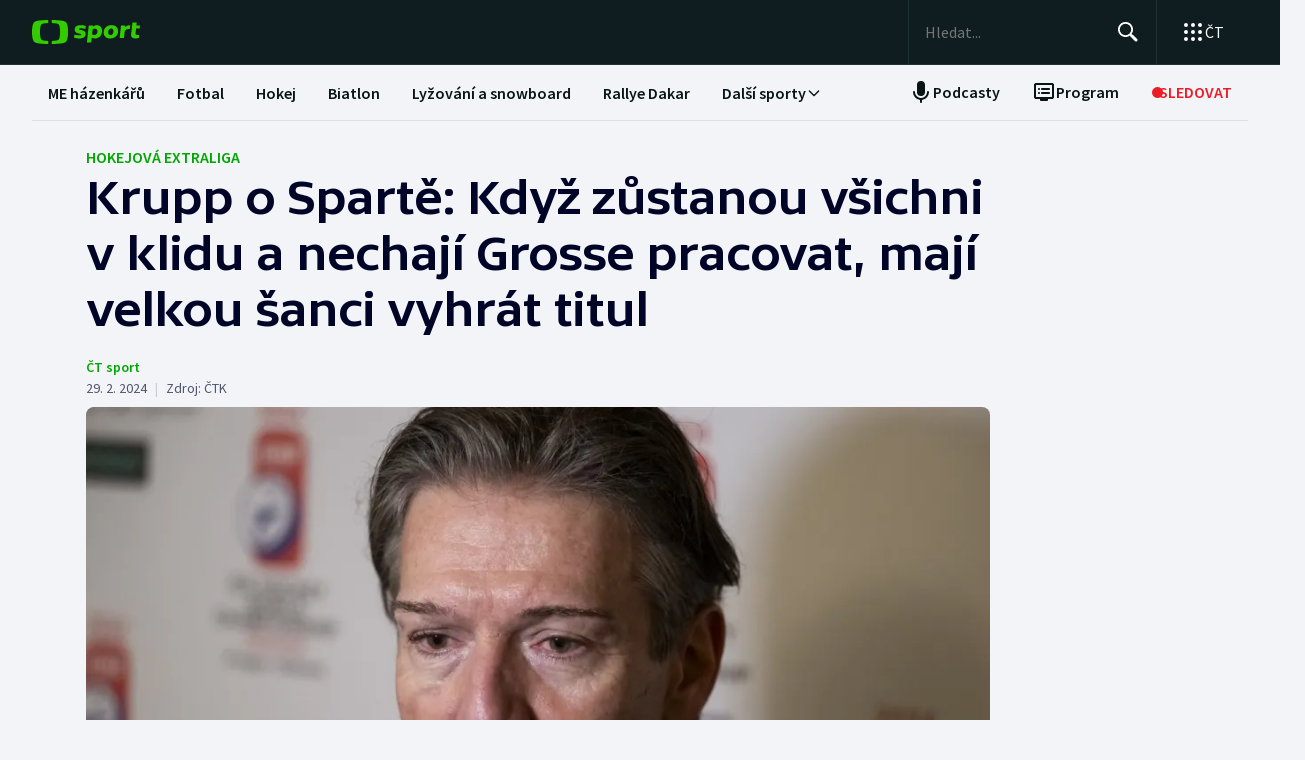

--- FILE ---
content_type: text/html; charset=utf-8
request_url: https://sport.ceskatelevize.cz/clanek/hokej/extraliga/krupp-o-sparte-kdyz-zustanou-vsichni-v-klidu-a-nechaji-grosse-pracovat-maji-velkou-sanci-vyhrat-titu-20046
body_size: 83182
content:
<!DOCTYPE html><html lang="cs" data-sentry-element="Html" data-sentry-component="MyDocument" data-sentry-source-file="_document.tsx"><head data-sentry-element="Head" data-sentry-source-file="_document.tsx"><meta charSet="utf-8"/><meta content="initial-scale=1.0, width=device-width" name="viewport" data-sentry-element="meta" data-sentry-source-file="_app.tsx"/><meta name="publisher" content="ČT sport, Česká televize" data-sentry-element="meta" data-sentry-source-file="_app.tsx"/><meta name="language" content="cs" data-sentry-element="meta" data-sentry-source-file="_app.tsx"/><meta name="theme-color" content="#ffffff" data-sentry-element="meta" data-sentry-source-file="_app.tsx"/><link rel="icon" type="image/png" href="/static/favicon-96x96.png" sizes="96x96"/><link rel="icon" type="image/svg+xml" href="/static/favicon.svg"/><link rel="shortcut icon" href="/static/favicon.ico"/><link rel="apple-touch-icon" sizes="180x180" href="/static/apple-touch-icon.png"/><meta name="apple-mobile-web-app-title" content="ČT sport"/><link rel="manifest" href="/static/site-v2.webmanifest"/><link rel="canonical" href="https://sport.ceskatelevize.cz/clanek/hokej/extraliga/krupp-o-sparte-kdyz-zustanou-vsichni-v-klidu-a-nechaji-grosse-pracovat-maji-velkou-sanci-vyhrat-titu-20046"/><link rel="stylesheet" href="https://ctfs.ceskatelevize.cz/static/scripts/cmp/v2.1/orestbida/brands/ctsport-light.css"/><title>Krupp o Spartě: Když zůstanou všichni v klidu a nechají Grosse pracovat, mají velkou šanci vyhrát titul — ČT sport — Česká televize</title><meta name="description" content="Na lavičce Sparty skončil už před více než čtyřmi lety. Přesto ji německý trenér Uwe Krupp nepřestal sledovat a na pražský klub nezanevřel. Kouč Kolína nad Rýnem, jenž sleduje vzrůstající úroveň německého hokeje takříkajíc z první ruky, si udržuje přehled i o bývalých svěřencích v české extralize."/><meta name="robots" content="index, follow"/><meta name="author" content="ČT sport"/><meta property="og:title" content="Krupp o Spartě: Když zůstanou všichni v klidu a nechají Grosse pracovat, mají velkou šanci vyhrát titul"/><meta property="og:description" content="Na lavičce Sparty skončil už před více než čtyřmi lety. Přesto ji německý trenér Uwe Krupp nepřestal sledovat a na pražský klub nezanevřel. Kouč Kolína nad Rýnem, jenž sleduje vzrůstající úroveň německého hokeje takříkajíc z první ruky, si udržuje přehled i o bývalých svěřencích v české extralize."/><meta property="og:image" content="https://fs2-sport.ceskatelevize.cz/image/NWRmZjdhOTYzYjIyYmJmZM5FG4EH0P_6RPqgL3yD2208IqaQ9GAhHd5KPTWfeAAPNrEvjGoGVvTwnK4xuwaVvrWA2PXwXmzBKogSzJQhrgRkQCtmiDlufNb-IJNmOu5i_d32wg3FTL_jKWuKM2ZDvUlSF3zdsAAw2mpyc3xY52IBZezOotdtgSIQJXeO-wE7.jpg?width=1280"/><meta property="og:type" content="article"/><script type="application/ld+json">{"@context":"https://schema.org","@type":"Article","headline":"Krupp o Spartě: Když zůstanou všichni v klidu a nechají Grosse pracovat, mají velkou šanci vyhrát titul","description":"Na lavičce Sparty skončil už před více než čtyřmi lety. Přesto ji německý trenér Uwe Krupp nepřestal sledovat a na pražský klub nezanevřel. Kouč Kolína nad Rýnem, jenž sleduje vzrůstající úroveň německého hokeje takříkajíc z první ruky, si udržuje přehled i o bývalých svěřencích v české extralize.","datePublished":"2024-02-29T12:30:00+01:00","dateModified":"2024-02-29T12:30:00+01:00","author":[{"@type":"Person","name":"ČT sport"}],"publisher":{"@type":"Organization","name":"ČT sport — Česká televize","logo":{"@type":"ImageObject","url":"https://ctfs.ceskatelevize.cz/static/channels/ctsport.svg"}},"image":["https://fs2-sport.ceskatelevize.cz/image/NWRmZjdhOTYzYjIyYmJmZM5FG4EH0P_6RPqgL3yD2208IqaQ9GAhHd5KPTWfeAAPNrEvjGoGVvTwnK4xuwaVvrWA2PXwXmzBKogSzJQhrgRkQCtmiDlufNb-IJNmOu5i_d32wg3FTL_jKWuKM2ZDvUlSF3zdsAAw2mpyc3xY52IBZezOotdtgSIQJXeO-wE7.jpg?width=1024",{"@type":"ImageObject","url":"https://fs2-sport.ceskatelevize.cz/image/NWRmZjdhOTYzYjIyYmJmZM5FG4EH0P_6RPqgL3yD2208IqaQ9GAhHd5KPTWfeAAPNrEvjGoGVvTwnK4xuwaVvrWA2PXwXmzBKogSzJQhrgRkQCtmiDlufNb-IJNmOu5i_d32wg3FTL_jKWuKM2ZDvUlSF3zdsAAw2mpyc3xY52IBZezOotdtgSIQJXeO-wE7.jpg?width=1024","caption":"Uwe Krupp","creditText":"Zdroj: ČTK, Ondřej Deml"}],"mainEntityOfPage":{"@type":"WebPage","@id":"https://sport.ceskatelevize.cz/clanek/hokej/extraliga/krupp-o-sparte-kdyz-zustanou-vsichni-v-klidu-a-nechaji-grosse-pracovat-maji-velkou-sanci-vyhrat-titu-20046"},"keywords":"Hokej, Hokejová extraliga, Mistrovství světa v hokeji, Hokejová reprezentace"}</script><meta name="next-head-count" content="22"/><script id="google-tag-manager" nonce="MThmYjc3N2UtOGY2My00ODFmLTlkMjMtMTdlY2QwNjM0YjQ4" data-sentry-element="Script" data-sentry-source-file="_document.tsx" data-nscript="beforeInteractive">
                        var dataLayer = dataLayer || [];dataLayer.push({
                            "page": { "section": "Sport" },
                            "app": {"version": "1.4.3", "platform": "Web"}
                        });

                        (function(w,d,s,l,i){w[l]=w[l]||[];w[l].push({'gtm.start':
                        new Date().getTime(),event:'gtm.js'});var f=d.getElementsByTagName(s)[0],
                        j=d.createElement(s),dl=l!='dataLayer'?'&l='+l:'';j.async=true;j.src=
                        'https://www.googletagmanager.com/gtm.js?id='+i+dl;var n=d.querySelector('[nonce]');
                        n&&j.setAttribute('nonce',n.nonce||n.getAttribute('nonce'));f.parentNode.insertBefore(j,f);
                        })(window,document,'script','dataLayer','GTM-WR543Z2');
                  </script><link nonce="MThmYjc3N2UtOGY2My00ODFmLTlkMjMtMTdlY2QwNjM0YjQ4" rel="preload" href="/_next/static/css/7dd8dd55096f8c7f.css" as="style"/><link nonce="MThmYjc3N2UtOGY2My00ODFmLTlkMjMtMTdlY2QwNjM0YjQ4" rel="stylesheet" href="/_next/static/css/7dd8dd55096f8c7f.css" data-n-g=""/><link nonce="MThmYjc3N2UtOGY2My00ODFmLTlkMjMtMTdlY2QwNjM0YjQ4" rel="preload" href="/_next/static/css/e154f13ff999446f.css" as="style"/><link nonce="MThmYjc3N2UtOGY2My00ODFmLTlkMjMtMTdlY2QwNjM0YjQ4" rel="stylesheet" href="/_next/static/css/e154f13ff999446f.css" data-n-p=""/><noscript data-n-css="MThmYjc3N2UtOGY2My00ODFmLTlkMjMtMTdlY2QwNjM0YjQ4"></noscript><script defer="" nonce="MThmYjc3N2UtOGY2My00ODFmLTlkMjMtMTdlY2QwNjM0YjQ4" nomodule="" src="/_next/static/chunks/polyfills-42372ed130431b0a.js"></script><script src="/_next/static/chunks/webpack-fee2e1a957ce3409.js" nonce="MThmYjc3N2UtOGY2My00ODFmLTlkMjMtMTdlY2QwNjM0YjQ4" defer=""></script><script src="/_next/static/chunks/framework-bd6074be037b6db6.js" nonce="MThmYjc3N2UtOGY2My00ODFmLTlkMjMtMTdlY2QwNjM0YjQ4" defer=""></script><script src="/_next/static/chunks/main-9e795c2d2d455421.js" nonce="MThmYjc3N2UtOGY2My00ODFmLTlkMjMtMTdlY2QwNjM0YjQ4" defer=""></script><script src="/_next/static/chunks/pages/_app-bec2b5d0de4e380d.js" nonce="MThmYjc3N2UtOGY2My00ODFmLTlkMjMtMTdlY2QwNjM0YjQ4" defer=""></script><script src="/_next/static/chunks/2852872c-a03592b65a1c5eec.js" nonce="MThmYjc3N2UtOGY2My00ODFmLTlkMjMtMTdlY2QwNjM0YjQ4" defer=""></script><script src="/_next/static/chunks/4cf7fb95-1d0f48fa8d72b530.js" nonce="MThmYjc3N2UtOGY2My00ODFmLTlkMjMtMTdlY2QwNjM0YjQ4" defer=""></script><script src="/_next/static/chunks/634-69af165b92e25f04.js" nonce="MThmYjc3N2UtOGY2My00ODFmLTlkMjMtMTdlY2QwNjM0YjQ4" defer=""></script><script src="/_next/static/chunks/887-3b4a4ef5f9157ed4.js" nonce="MThmYjc3N2UtOGY2My00ODFmLTlkMjMtMTdlY2QwNjM0YjQ4" defer=""></script><script src="/_next/static/chunks/35-7d4bbc7d0a9c633a.js" nonce="MThmYjc3N2UtOGY2My00ODFmLTlkMjMtMTdlY2QwNjM0YjQ4" defer=""></script><script src="/_next/static/chunks/421-d49c2615e882d556.js" nonce="MThmYjc3N2UtOGY2My00ODFmLTlkMjMtMTdlY2QwNjM0YjQ4" defer=""></script><script src="/_next/static/chunks/pages/article/%5B...slug%5D-85c46135a4679103.js" nonce="MThmYjc3N2UtOGY2My00ODFmLTlkMjMtMTdlY2QwNjM0YjQ4" defer=""></script><script src="/_next/static/3CPGa6H1DpdOJV76pX0wt/_buildManifest.js" nonce="MThmYjc3N2UtOGY2My00ODFmLTlkMjMtMTdlY2QwNjM0YjQ4" defer=""></script><script src="/_next/static/3CPGa6H1DpdOJV76pX0wt/_ssgManifest.js" nonce="MThmYjc3N2UtOGY2My00ODFmLTlkMjMtMTdlY2QwNjM0YjQ4" defer=""></script><style nonce="MThmYjc3N2UtOGY2My00ODFmLTlkMjMtMTdlY2QwNjM0YjQ4"></style></head><body class="global-header-fixed"><div id="__next"><div class="_1j4k9yck4 ct-base" data-testid="theme-provider"><div class="ct-shared ct-light"><div class="ctsport"><div class="header-wrapper"><div class="_1j4k9yck4 ct-base" data-testid="theme-provider"><div class="_1pvtywth" style="height:0"></div><header class="_1pvtywte lightBg _1pvtywtd main-header" data-testid="header"><div class="_1pvtywt4 _1pvtywtr _1pvtywt8"><div class="_1pvtywt5"><a class="_1pvtywti _1pvtywtp _1pvtywtk" data-testid="header-logo-sport" href="/" title="Odkaz na domovskou stránku"><svg fill="none" viewBox="0 0 108 24" xmlns="http://www.w3.org/2000/svg"><path clip-rule="evenodd" d="M35.622 17.429c.334-1.95.433-4.022.433-5.43s-.099-3.48-.433-5.428C34.82 1.892 33.585.835 26.963.313 24.558.126 21.953.033 19.841 0v3.079c1 .035 2.12.101 3.167.212 3.692.387 4.38 1.175 4.827 4.664.186 1.454.242 2.996.242 4.047 0 1.047-.056 2.592-.242 4.042-.446 3.487-1.135 4.275-4.827 4.663a47 47 0 0 1-3.167.212V24c2.113-.033 4.717-.127 7.122-.315 6.622-.52 7.856-1.579 8.66-6.256M16.215 0c-2.113.033-4.717.126-7.123.313-6.62.522-7.856 1.58-8.66 6.258C.099 8.52 0 10.59 0 12c0 1.407.098 3.48.433 5.429.803 4.677 2.038 5.735 8.659 6.256 2.406.188 5.01.282 7.123.315v-3.08a47 47 0 0 1-3.17-.213c-3.69-.388-4.38-1.176-4.826-4.663a34 34 0 0 1-.241-4.042c0-1.05.055-2.593.241-4.047.447-3.49 1.136-4.277 4.827-4.664 1.049-.11 2.167-.177 3.169-.212zm32.688 5.135c-3.27 0-6.228 1.065-6.228 4.496 0 3.03 2.777 3.605 4.738 4.012 1.071.221 1.899.393 1.899.886 0 .59-.386.851-1.732.851-1.443 0-2.982-.165-5.002-.733l-.625 2.863c1.467.639 3.51.97 5.483.97 3.246 0 6.228-1.254 6.228-4.495 0-3.031-2.777-3.606-4.739-4.013-1.07-.221-1.898-.393-1.898-.886 0-.472.313-.85 1.732-.85.961 0 2.5.165 4.52.732l.626-2.863c-1.468-.638-3.271-.97-5.002-.97m7.84.355h4.088l.145 1.041c1.178-.923 2.573-1.396 3.871-1.396 2.719 0 5.17 1.917 5.17 5.821 0 5.064-3.678 7.524-6.853 7.524-1.299 0-2.38-.236-3.39-.804l-.53 4.921h-4.328zm5.435 9.536a3.8 3.8 0 0 1-2.043-.615l.552-5.206c.698-.402 1.467-.615 2.165-.615 1.418 0 2.573.851 2.573 2.768 0 2.556-1.563 3.668-3.247 3.668m17.389-9.89c4.087 0 6.516 2.484 6.516 5.985 0 4.236-3.174 7.36-7.96 7.36-4.087 0-6.516-2.485-6.516-5.987 0-4.236 3.198-7.359 7.96-7.359m1.923 6.246c0 2.177-1.346 3.786-3.006 3.786-1.37 0-2.284-1.207-2.284-2.934 0-2.177 1.347-3.786 3.006-3.786 1.37 0 2.285 1.207 2.284 2.934m16.353-2.271a10 10 0 0 0-1.13-.072c-1.708 0-2.79.592-3.993 1.94l-.745 7.146h-4.328L88.993 5.49h4.088l.097 1.87c.865-1.35 2.957-2.343 5.097-2.2zM108 5.49h-3.607l.337-3.029h-4.305L99.127 14.34c-.481 4.425 4.208 4.71 7.959 3.55v-3.005c-2.02.331-3.703.213-3.559-1.23l.529-5.088h3.608z" fill="#3C0" fill-rule="evenodd"></path></svg></a><div class="_1pvtywt6"><div class="dxk0kk0 dxk0kk3 dxk0kk2"><input aria-label="Hledat" class="dxk0kk5 dxk0kk6 dxk0kk9" data-testid="search-input" id="search-input" placeholder="Hledat..." role="searchbox" type="text" value=""/><div class="dxk0kka"><button aria-label="Hledat" class="_1pvtywt0 dxk0kkb _1pvtywt2" data-testid="search-button" title="Hledat" type="button"><svg viewBox="0 0 24 24" xmlns="http://www.w3.org/2000/svg" class="_1pvtywt1"><path clip-rule="evenodd" d="M9.5 2a7.5 7.5 0 0 1 5.83 12.22c.404-.066.83.034 1.17.302l.115.102 4.43 4.3a1.5 1.5 0 0 1-1.974 2.254l-.116-.102-4.43-4.3a1.5 1.5 0 0 1-.43-1.348A7.5 7.5 0 1 1 9.5 2m0 1.8a5.7 5.7 0 1 0 0 11.4 5.7 5.7 0 0 0 0-11.4" fill="currentColor" fill-rule="evenodd"></path></svg></button><button aria-label="Zavřít" class="_1pvtywt0 dxk0kkc dxk0kkd dxk0kkg _1pvtywt2 hidden" data-testid="close-button" title="Zavřít" type="button"><svg viewBox="0 0 24 24" xmlns="http://www.w3.org/2000/svg" class="_1pvtywt1"><path clip-rule="evenodd" d="m5.613 4.21.094.083L12 10.585l6.293-6.292a1 1 0 0 1 1.497 1.32l-.083.094L13.415 12l6.292 6.293a1 1 0 0 1-1.32 1.497l-.094-.083L12 13.415l-6.293 6.292a1 1 0 0 1-1.497-1.32l.083-.094L10.585 12 4.293 5.707a1 1 0 0 1 1.32-1.497" fill="currentColor" fill-rule="evenodd"></path></svg></button></div></div><div class="_1pvtywtp"><div class="valuwad" data-testid="products-drawer"><button class="_1pvtywt0 _1pvtywt2 valuwa3 valuwa1 valuwa0" data-testid="products-drawer-button" title="Otevřít seznam webů ČT" type="button"><span class="_1pvtywt1"><svg viewBox="0 0 24 24" xmlns="http://www.w3.org/2000/svg"><path clip-rule="evenodd" d="M19 17a2 2 0 1 1 0 4 2 2 0 0 1 0-4m-7 0a2 2 0 1 1 0 4 2 2 0 0 1 0-4m-7 0a2 2 0 1 1 0 4 2 2 0 0 1 0-4m14-7a2 2 0 1 1 0 4 2 2 0 0 1 0-4m-7 0a2 2 0 1 1 0 4 2 2 0 0 1 0-4m-7 0a2 2 0 1 1 0 4 2 2 0 0 1 0-4m14-7a2 2 0 1 1 0 4 2 2 0 0 1 0-4m-7 0a2 2 0 1 1 0 4 2 2 0 0 1 0-4M5 3a2 2 0 1 1 0 4 2 2 0 0 1 0-4" fill="currentColor" fill-rule="evenodd"></path></svg></span><p class="aqbqb0 aqbqb2 aqbqb6 aqbqb9 aqbqb1a aqbqb1c aqbqb1g aqbqb1p aqbqb1x valuwa7 valuwai">ČT</p></button><div class="valuwae"><div aria-label="Seznam webů ČT" class="valuwah valuwag closed" data-testid="products-drawer-popup" id="products-drawer-popup" role="dialog" tabindex="-1" data-floating-ui-focusable=""><ul class="valuwaj valuwak" data-testid="product-links"><li class="valuwal" title="Česká Televize"><a href="https://ceskatelevize.cz/" tabindex="-1" title="Česká Televize"><svg fill="none" viewBox="0 0 168 24" xmlns="http://www.w3.org/2000/svg" class="valuwan"><path clip-rule="evenodd" d="M160.496 8.258c-3.265 0-5.002 2.172-5.002 4.905 0 3.435 2.387 4.906 5.212 4.906 1.264 0 2.651-.263 3.809-.683l-.228-2.05c-1.124.263-2.142.438-3.054.438-1.439 0-2.457-.473-2.808-1.612h6.423c.649-2.82-.684-5.904-4.352-5.904m1.597 3.82h-3.633c.298-.982 1-1.718 2.018-1.718.948 0 1.615.526 1.615 1.717m-15.915 5.728h8.354v-2.102h-4.668v-.07l4.493-5.01V8.52h-8.003v2.103h4.335v.07l-4.511 5.028zm-1.696-11.563c0-.946-.404-1.437-1.702-1.437s-1.703.49-1.703 1.437c0 .928.404 1.419 1.703 1.419s1.702-.49 1.702-1.419m-7.73 11.563 3.528-9.286h-3.019l-2.211 6.378h-.07l-2.212-6.378h-3.088l3.545 9.286zm-7.645-3.644c.649-2.82-.684-5.904-4.352-5.904-3.265 0-5.002 2.172-5.002 4.905 0 3.435 2.387 4.906 5.212 4.906 1.264 0 2.65-.263 3.809-.683l-.229-2.05c-1.123.263-2.141.438-3.053.438-1.44 0-2.457-.473-2.808-1.612zm-2.755-2.085h-3.633c.298-.981 1-1.717 2.018-1.717.948 0 1.615.526 1.615 1.717m-11.291 5.73h2.879V5.226h-2.879zm-1.895-3.645c.65-2.82-.684-5.904-4.352-5.904-3.265 0-5.002 2.172-5.002 4.905 0 3.435 2.387 4.906 5.212 4.906 1.264 0 2.65-.263 3.809-.683l-.228-2.05c-1.123.263-2.142.438-3.054.438-1.439 0-2.457-.473-2.808-1.612zm-2.755-2.085h-3.633c.298-.981 1-1.717 2.018-1.717.948 0 1.615.526 1.615 1.717m-9.702 2.75v-4.204h2.106V8.52h-2.106V6.278h-2.545l-.333 2.242-1.404.176v1.927h1.404v4.503c0 3.1 2.703 3.311 5.159 2.523l-.228-2.033c-1.474.245-2.053.035-2.053-.788m-11.96 2.98h2.702v-6.308c0-2.4-1.983-3.241-4.176-3.241-1.44 0-2.966.35-4.055.928l.246 2.033a9.7 9.7 0 0 1 3.352-.631c1.07 0 1.755.35 1.755 1.209v.35c-3.159-.683-5.967.28-5.967 3.049 0 1.717 1.351 2.873 3.036 2.873 1.176 0 2.142-.35 2.931-1.069zm-.176-2.646c-.386.455-1.123.823-1.737.823-.702 0-1.264-.333-1.264-.981 0-.946.983-1.472 3.001-.999zm-.544-7.429 2.387-2.82h-3.23l-1.474 2.82zm-9.367 5.081v-.07l3.316-4.223h-3.264l-3.3 4.416 3.458 4.87h3.458zm-6.354 4.993h2.879V5.226h-2.879zm-7.023-6.692c0-.474.28-.736 1.351-.736.737 0 1.86.14 3.282.543l.246-1.963c-1.106-.455-2.44-.7-3.668-.7-2.159 0-4.072.736-4.072 2.943 0 3.82 5.318 2.733 5.318 4.03 0 .508-.386.718-1.386.718-1.018 0-2.16-.123-3.616-.543l-.228 1.962c1.123.473 2.615.701 4.001.701 2.194 0 4.09-.858 4.09-2.926 0-3.837-5.318-2.733-5.318-4.03m-4.282 3.048c.65-2.82-.684-5.904-4.352-5.904-3.265 0-5.002 2.172-5.002 4.905 0 3.435 2.387 4.906 5.212 4.906 1.264 0 2.65-.263 3.809-.683l-.228-2.05c-1.124.263-2.141.438-3.054.438-1.44 0-2.457-.473-2.808-1.612zm-2.755-2.085h-3.633c.298-.981 1-1.717 2.018-1.717.948 0 1.615.526 1.615 1.717m-13.95-.07c0-2.19 1.264-3.592 3.528-3.592 1.123 0 1.965.246 2.825.404l.246-2.278a10.2 10.2 0 0 0-3.457-.596c-4.107 0-6.248 2.716-6.248 6.08 0 3.504 2.141 6.044 6.248 6.044 1.21 0 2.387-.21 3.457-.613l-.245-2.26c-.86.158-1.685.385-2.826.385-2.247 0-3.528-1.226-3.528-3.574m4.58-6.623 1.879-2.61h-2.738l-.807 1.314-.808-1.314H43.65l1.878 2.61zm92.463 12.422h2.878V8.52h-2.878zM8.86.313C11.206.126 13.744.033 15.804 0v3.08a45 45 0 0 0-3.09.21C9.118 3.68 8.446 4.467 8.01 7.956a35 35 0 0 0-.235 4.047c0 1.047.054 2.592.235 4.042.435 3.487 1.107 4.275 4.704 4.663 1.023.11 2.112.177 3.089.212V24c-2.06-.033-4.598-.126-6.942-.315-6.453-.52-7.656-1.58-8.44-6.257C.097 15.48 0 13.407 0 12s.096-3.48.422-5.428C1.205 1.893 2.408.835 8.86.313" fill="#041E42" fill-rule="evenodd"></path><path clip-rule="evenodd" d="M35.117 12c0 1.407-.096 3.48-.422 5.428-.783 4.678-1.986 5.736-8.44 6.257-2.344.188-4.882.282-6.94.315v-3.081a44 44 0 0 0 3.086-.212c3.598-.388 4.27-1.176 4.704-4.663.182-1.45.236-2.995.236-4.042a35 35 0 0 0-.236-4.047C26.67 4.465 26 3.679 22.401 3.29a45 45 0 0 0-3.087-.212V0c2.06.033 4.597.125 6.942.313 6.453.522 7.656 1.58 8.439 6.258.326 1.948.422 4.02.422 5.428" fill="#ED1C24" fill-rule="evenodd"></path></svg></a></li><li class="valuwal" title="iVysílání"><a href="https://ceskatelevize.cz/ivysilani/" tabindex="-1" title="iVysílání"><svg fill="none" viewBox="0 0 117 24" xmlns="http://www.w3.org/2000/svg" class="valuwam"><path clip-rule="evenodd" d="M115.151 8.188h-2.914v9.342h2.914zM117 4.557h-3.268l-1.493 2.837h2.345zm-16.293 12.97h2.914V10.83a4.2 4.2 0 0 1 1.955-.547c.869 0 1.58.423 1.58 1.675v5.568h2.896v-5.568c0-2.89-1.457-4.037-3.251-4.037a5.5 5.5 0 0 0-3.18 1.04l-.181-.774h-2.735v9.341zm-3.225-12.97h-3.269L92.72 7.394h2.346zm-4.903 10.151c0-.951.996-1.481 3.04-1.005v1.164a2.55 2.55 0 0 1-1.76.828c-.71 0-1.28-.334-1.28-.986zm-3.002.195c0 1.727 1.368 2.89 3.074 2.89a4.24 4.24 0 0 0 2.968-1.074l.177.81h2.737V11.18c0-2.414-2.008-3.26-4.23-3.26a9.25 9.25 0 0 0-4.103.934l.249 2.044a9.9 9.9 0 0 1 3.393-.635c1.084 0 1.776.353 1.776 1.217v.352c-3.197-.686-6.04.282-6.04 3.067zm-4.504 2.622h2.915V4.872h-2.915zM82.55 8.183h-2.914v9.342h2.914zm1.849-3.63h-3.269L79.637 7.39h2.345zm-9.276 10.38c0 .51-.39.722-1.403.722a12.9 12.9 0 0 1-3.66-.546l-.232 1.974a11.1 11.1 0 0 0 4.052.705c2.22 0 4.14-.865 4.14-2.944 0-3.86-5.384-2.75-5.384-4.053 0-.476.284-.74 1.368-.74 1.127.036 2.244.22 3.323.547l.248-1.974a10.1 10.1 0 0 0-3.713-.706c-2.185 0-4.121.741-4.121 2.961 0 3.842 5.382 2.75 5.382 4.053m-13.454-6.75h-3.126l3.57 9.342h.533l-1.28 3.33h3.057l4.85-12.67h-3.054L63.96 14.6h-.052zM49.605 5.857h-3.198l4.441 11.666h3.566l4.424-11.666H55.71l-3.02 8.741h-.071zm-7.652.035c0 .935.409 1.427 1.724 1.427S45.4 6.828 45.4 5.893c0-.952-.409-1.444-1.724-1.444s-1.724.492-1.724 1.444m.266 11.63h2.905v-9.34h-2.913v9.34zM8.971.313C11.345.126 13.915.033 16 0v3.08c-.989.034-2.092.1-3.127.21C9.23 3.68 8.55 4.467 8.11 7.956a34 34 0 0 0-.238 4.047c0 1.047.055 2.592.238 4.042.441 3.487 1.121 4.275 4.763 4.663 1.035.11 2.138.177 3.127.212V24a116 116 0 0 1-7.029-.315c-6.532-.52-7.751-1.58-8.544-6.257C.097 15.48 0 13.407 0 12s.097-3.48.427-5.428C1.22 1.893 2.44.835 8.971.313" fill="#041E42" fill-rule="evenodd"></path><path clip-rule="evenodd" d="M35.556 12c0 1.407-.098 3.48-.428 5.428-.792 4.678-2.01 5.736-8.544 6.257a116 116 0 0 1-7.029.315v-3.081a45 45 0 0 0 3.126-.212c3.643-.388 4.323-1.176 4.763-4.663a34 34 0 0 0 .239-4.042c0-1.051-.055-2.593-.24-4.047-.44-3.49-1.119-4.276-4.762-4.664a46 46 0 0 0-3.126-.212V0c2.086.033 4.655.125 7.029.313 6.533.522 7.752 1.58 8.544 6.258.33 1.948.428 4.02.428 5.428" fill="#ED1C24" fill-rule="evenodd"></path></svg></a></li><li class="valuwal" title="ČT24"><a href="https://ct24.ceskatelevize.cz" tabindex="-1" title="ČT24"><svg fill="none" viewBox="0 0 77 24" xmlns="http://www.w3.org/2000/svg" class="valuwam"><path clip-rule="evenodd" d="M69.093 13.244h-4.358v-.117l4.238-6.131h.12v6.25zm0 8.126h5.561v-4.108H77v-4.018h-2.346V1.667h-6.342l-9.08 11.577v4.018h9.86zm-20.531-4.018c.75-2.53 9.47-3.928 9.47-10.239 0-4.166-3.729-5.893-7.937-5.893a14.07 14.07 0 0 0-7.635 2.322l1.472 3.75c1.715-.952 3.548-1.637 5.292-1.637 1.652 0 3.035.625 3.035 1.934 0 4.197-9.65 4.108-9.65 12.085q-.003.852.121 1.696h15.24v-4.018zM9.034.314c2.39-.188 4.979-.28 7.078-.314v3.08c-.995.035-2.104.1-3.148.212-3.668.388-4.353 1.175-4.797 4.663a34.4 34.4 0 0 0 0 8.089c.444 3.486 1.129 4.275 4.797 4.663 1.043.11 2.153.176 3.148.212V24c-2.1-.033-4.687-.128-7.078-.314-6.579-.521-7.805-1.58-8.605-6.257a34.6 34.6 0 0 1 0-10.856C1.229 1.895 2.455.839 9.034.315zM35.83 12a34 34 0 0 1-.43 5.429c-.798 4.677-2.025 5.736-8.605 6.256-2.39.19-4.978.282-7.077.315v-3.081a46 46 0 0 0 3.147-.212c3.67-.389 4.352-1.175 4.797-4.663.32-2.687.32-5.401 0-8.088-.445-3.49-1.128-4.276-4.797-4.664a47 47 0 0 0-3.147-.213V0c2.1.033 4.687.127 7.078.313 6.579.522 7.806 1.58 8.603 6.256.289 1.796.433 3.611.43 5.43z" fill="url(#CT24_svg__a)" fill-rule="evenodd"></path><defs><linearGradient gradientUnits="userSpaceOnUse" id="CT24_svg__a" x1="0" x2="0" y1="0" y2="24"><stop stop-color="#00BEFF"></stop><stop offset="1" stop-color="#043CDC"></stop></linearGradient></defs></svg></a></li><li class="valuwal" title="ČT Déčko"><a href="https://decko.ceskatelevize.cz" tabindex="-1" title="ČT Déčko"><svg fill="none" viewBox="0 0 71 24" xmlns="http://www.w3.org/2000/svg" class="valuwam"><path clip-rule="evenodd" d="M48.908 4.82c-.233-1.27-1.089-1.949-3.087-1.949-1.997 0-2.852.68-3.084 1.949q-.072.42-.069.846c0 1.783.75 2.766 3.153 2.766s3.156-.982 3.156-2.766a4.7 4.7 0 0 0-.07-.846m-3.087 9.826c-2.403 0-3.153.981-3.153 2.795-.035.608.11 1.213.417 1.74.446.67 1.293 1.024 2.738 1.024 1.444 0 2.29-.354 2.737-1.023a3.1 3.1 0 0 0 .418-1.741c-.001-1.814-.753-2.795-3.157-2.795m25.033-5.039a8.74 8.74 0 0 0-2.27-4.787c-1.963-2.058-5.028-3.124-8.851-3.124h-7.301v19.685h7.3c3.202 0 5.872-.747 7.808-2.198a8.37 8.37 0 0 0 3.126-4.788c.228-.935.34-1.895.334-2.857a12.4 12.4 0 0 0-.146-1.931m-6.201 4.788c-.737 1.828-2.283 2.823-4.5 2.823H58.14V5.86h2.013c2.566 0 4.234 1.333 4.786 3.748a8.7 8.7 0 0 1 .202 1.93 7.7 7.7 0 0 1-.489 2.858M9.039.315A118 118 0 0 1 16.12.002V3.08c-.997.035-2.108.101-3.151.212-3.669.388-4.355 1.175-4.798 4.664a34 34 0 0 0 0 8.088c.443 3.487 1.129 4.275 4.798 4.664 1.043.11 2.154.177 3.15.212V24c-2.1-.033-4.689-.127-7.081-.315-6.582-.52-7.81-1.58-8.609-6.256a34.5 34.5 0 0 1 0-10.858C1.23 1.894 2.457.84 9.04.315M35.415 17.43c-.797 4.677-2.026 5.736-8.608 6.256-2.392.189-4.98.282-7.081.315v-3.08a45 45 0 0 0 3.149-.213c3.67-.388 4.355-1.176 4.798-4.663a34 34 0 0 0 0-8.088c-.443-3.49-1.128-4.277-4.798-4.665a47 47 0 0 0-3.149-.212V0c2.1.033 4.689.125 7.081.313 6.582.522 7.81 1.58 8.608 6.257.288 1.795.432 3.61.43 5.429a34 34 0 0 1-.43 5.43" fill="url(#CTDecko_svg__a)" fill-rule="evenodd"></path><defs><linearGradient gradientUnits="userSpaceOnUse" id="CTDecko_svg__a" x1="0.042" x2="0.042" y1="0.028" y2="24"><stop offset="0" stop-color="#4F8FD1"></stop><stop offset="0.199" stop-color="#4F8FD1"></stop><stop offset="0.2" stop-color="#B5BE34"></stop><stop offset="0.399" stop-color="#B5BE34"></stop><stop offset="0.4" stop-color="#FFC80C"></stop><stop offset="0.599" stop-color="#FFC80C"></stop><stop offset="0.601" stop-color="#F16523"></stop><stop offset="0.799" stop-color="#F16523"></stop><stop offset="0.8" stop-color="#DF1E31"></stop><stop offset="1" stop-color="#DF1E31"></stop></linearGradient></defs></svg></a></li><li class="valuwal" title="ČT Sport"><a href="https://sport.ceskatelevize.cz" tabindex="-1" title="ČT Sport"><svg fill="none" viewBox="0 0 108 24" xmlns="http://www.w3.org/2000/svg" class="valuwam"><path clip-rule="evenodd" d="M35.622 17.429c.334-1.95.433-4.022.433-5.43s-.099-3.48-.433-5.428C34.82 1.892 33.585.835 26.963.313 24.558.126 21.953.033 19.841 0v3.079c1 .035 2.12.101 3.167.212 3.692.387 4.38 1.175 4.827 4.664.186 1.454.242 2.996.242 4.047 0 1.047-.056 2.592-.242 4.042-.446 3.487-1.135 4.275-4.827 4.663a47 47 0 0 1-3.167.212V24c2.113-.033 4.717-.127 7.122-.315 6.622-.52 7.856-1.579 8.66-6.256M16.215 0c-2.113.033-4.717.126-7.123.313-6.62.522-7.856 1.58-8.66 6.258C.099 8.52 0 10.59 0 12c0 1.407.098 3.48.433 5.429.803 4.677 2.038 5.735 8.659 6.256 2.406.188 5.01.282 7.123.315v-3.08a47 47 0 0 1-3.17-.213c-3.69-.388-4.38-1.176-4.826-4.663a34 34 0 0 1-.241-4.042c0-1.05.055-2.593.241-4.047.447-3.49 1.136-4.277 4.827-4.664 1.049-.11 2.167-.177 3.169-.212zm32.688 5.135c-3.27 0-6.228 1.065-6.228 4.496 0 3.03 2.777 3.605 4.738 4.012 1.071.221 1.899.393 1.899.886 0 .59-.386.851-1.732.851-1.443 0-2.982-.165-5.002-.733l-.625 2.863c1.467.639 3.51.97 5.483.97 3.246 0 6.228-1.254 6.228-4.495 0-3.031-2.777-3.606-4.739-4.013-1.07-.221-1.898-.393-1.898-.886 0-.472.313-.85 1.732-.85.961 0 2.5.165 4.52.732l.626-2.863c-1.468-.638-3.271-.97-5.002-.97m7.84.355h4.088l.145 1.041c1.178-.923 2.573-1.396 3.871-1.396 2.719 0 5.17 1.917 5.17 5.821 0 5.064-3.678 7.524-6.853 7.524-1.299 0-2.38-.236-3.39-.804l-.53 4.921h-4.328zm5.435 9.536a3.8 3.8 0 0 1-2.043-.615l.552-5.206c.698-.402 1.467-.615 2.165-.615 1.418 0 2.573.851 2.573 2.768 0 2.556-1.563 3.668-3.247 3.668m17.389-9.89c4.087 0 6.516 2.484 6.516 5.985 0 4.236-3.174 7.36-7.96 7.36-4.087 0-6.516-2.485-6.516-5.987 0-4.236 3.198-7.359 7.96-7.359m1.923 6.246c0 2.177-1.346 3.786-3.006 3.786-1.37 0-2.284-1.207-2.284-2.934 0-2.177 1.347-3.786 3.006-3.786 1.37 0 2.285 1.207 2.284 2.934m16.353-2.271a10 10 0 0 0-1.13-.072c-1.708 0-2.79.592-3.993 1.94l-.745 7.146h-4.328L88.993 5.49h4.088l.097 1.87c.865-1.35 2.957-2.343 5.097-2.2zM108 5.49h-3.607l.337-3.029h-4.305L99.127 14.34c-.481 4.425 4.208 4.71 7.959 3.55v-3.005c-2.02.331-3.703.213-3.559-1.23l.529-5.088h3.608z" fill="#3C0" fill-rule="evenodd"></path></svg></a></li><li class="valuwal" title="ČT art"><a href="https://art.ceskatelevize.cz/" tabindex="-1" title="ČT art"><svg fill="none" viewBox="0 0 77 24" xmlns="http://www.w3.org/2000/svg" class="valuwam"><path clip-rule="evenodd" d="M.428 6.571a34.6 34.6 0 0 0 0 10.858c.795 4.677 2.017 5.736 8.567 6.256 2.38.189 4.956.282 7.046.315v-3.08a46 46 0 0 1-3.135-.213c-3.65-.388-4.333-1.176-4.775-4.663a34.4 34.4 0 0 1 0-8.088c.442-3.49 1.124-4.276 4.775-4.665a46 46 0 0 1 3.135-.212V0c-2.09.033-4.666.127-7.046.313C2.445.836 1.223 1.893.428 6.57zM26.674.313C24.294.126 21.718.033 19.63 0v3.08c.99.034 2.096.1 3.133.211 3.652.389 4.332 1.175 4.775 4.664.32 2.687.32 5.402 0 8.089-.441 3.487-1.123 4.275-4.775 4.663-1.037.111-2.143.177-3.133.213V24c2.09-.034 4.666-.128 7.045-.315 6.55-.521 7.772-1.58 8.567-6.256.57-3.597.57-7.261 0-10.858-.795-4.678-2.017-5.735-8.567-6.257M76.667 14.88c-1.948.33-2.755.047-2.755-1.015V8.57h2.848V5.499h-2.848V2.475h-3.8L69.635 5.5l-1.9.237V8.57h1.9v5.764c0 4.416 3.967 4.701 7.364 3.544zM61.48 7.366 61.171 5.5h-4.039v12.616h4.276v-7.134c1.259-1.63 2.47-2.15 4.846-1.867l.332-3.922c-2.327-.212-4.347.78-5.107 2.174m-13.028-2.22a12.3 12.3 0 0 0-5.677 1.298l.332 2.977a13.4 13.4 0 0 1 4.634-.849c1.377 0 2.208.425 2.208 1.417v.402c-3.99-.898-8.005.26-8.005 4.158 0 2.315 1.782 3.922 4.062 3.922a5.7 5.7 0 0 0 3.943-1.394l.238 1.04h4.038V9.56c0-3.307-2.755-4.416-5.771-4.416zm1.498 9.26a3.05 3.05 0 0 1-2.09 1.016c-.855 0-1.52-.402-1.52-1.158 0-1.157 1.21-1.772 3.61-1.205z" fill="#A4A3B6" fill-rule="evenodd"></path></svg></a></li><li class="valuwal" title="ČT edu"><a href="https://edu.ceskatelevize.cz/" tabindex="-1" title="ČT edu"><svg fill="none" viewBox="0 0 74 24" xmlns="http://www.w3.org/2000/svg" class="valuwam"><path clip-rule="evenodd" d="M47.244 18c1.294 0 2.675-.266 3.862-.692l-.248-2.075c-1.133.266-2.161.444-3.065.444-1.452 0-2.48-.48-2.834-1.632h6.484c.638-2.855-.69-5.977-4.411-5.977-3.278 0-5.032 2.2-5.032 4.966C42 16.51 44.41 18 47.244 18m1.417-6.065h-3.667c.301-.994 1.01-1.739 2.038-1.739.939 0 1.612.533 1.63 1.739M56.92 18a4.36 4.36 0 0 0 2.8-1.046l.177.78h2.71V5h-2.888v3.724c-.832-.46-1.683-.656-2.64-.656-2.178 0-4.464 1.65-4.464 4.966 0 3.334 2.126 4.966 4.305 4.966m1.046-2.359c-1.223 0-2.304-.833-2.304-2.607 0-1.773 1.081-2.59 2.304-2.59.566 0 1.204.178 1.753.55v4.08c-.549.372-1.187.567-1.753.567M67.923 18c1.187 0 2.25-.39 3.171-1.046l.178.78H74v-9.4h-2.906v6.74c-.602.354-1.31.567-1.948.567-.868 0-1.577-.443-1.577-1.702V8.334H64.68v5.605c0 2.908 1.453 4.061 3.242 4.061M15.99 0c-2.083.033-4.651.126-7.024.313-6.529.522-7.747 1.58-8.54 6.258C.097 8.519 0 10.59 0 11.999s.097 3.48.427 5.43c.792 4.677 2.01 5.735 8.539 6.256 2.373.189 4.94.282 7.024.315v-3.081a45 45 0 0 1-3.125-.212c-3.64-.388-4.32-1.176-4.76-4.663a34 34 0 0 1-.238-4.042c0-1.051.055-2.593.238-4.047.44-3.49 1.12-4.276 4.76-4.664a46 46 0 0 1 3.125-.212zM35.13 17.428c.33-1.948.427-4.021.427-5.429s-.098-3.48-.427-5.428c-.792-4.678-2.01-5.736-8.54-6.258C24.219.125 21.65.033 19.567 0v3.08c.987.034 2.09.1 3.124.21 3.64.389 4.32 1.176 4.76 4.665.183 1.454.238 2.996.238 4.047 0 1.047-.055 2.592-.239 4.042-.44 3.487-1.119 4.275-4.76 4.663-1.033.11-2.136.177-3.123.212V24c2.084-.033 4.652-.127 7.024-.315 6.529-.52 7.747-1.58 8.539-6.257" fill="#000" fill-rule="evenodd"></path></svg></a></li></ul><div><div class="_1a4s0rg0 _1a4s0rg2 _1a4s0rg4"><hr class="_1a4s0rg1"/></div></div><ul class="valuwaj" data-testid="primary-links"><li class="valuwa9"><a href="https://ceskatelevize.cz/zive/" tabindex="-1" class="aqbqb0 aqbqb2 aqbqb6 aqbqb9 aqbqb19 aqbqb1b aqbqb1h aqbqb1q aqbqb1y valuwab valuwaa">Živé vysílání</a></li><li class="valuwa9"><a href="https://ceskatelevize.cz/tv-program/" tabindex="-1" class="aqbqb0 aqbqb2 aqbqb6 aqbqb9 aqbqb19 aqbqb1b aqbqb1h aqbqb1q aqbqb1y valuwac valuwaa">TV program</a></li></ul><div><div class="_1a4s0rg0 _1a4s0rg2 _1a4s0rg4"><hr class="_1a4s0rg1"/></div></div><ul class="valuwaj" data-testid="secondary-links"><li class="valuwa9"><a href="https://ct24.ceskatelevize.cz/pocasi" tabindex="-1" class="aqbqb0 aqbqb2 aqbqb6 aqbqb9 aqbqb19 aqbqb1c aqbqb1g aqbqb1p aqbqb1y valuwac valuwaa">Počasí</a></li><li class="valuwa9"><a href="https://teletext.ceskatelevize.cz/" tabindex="-1" class="aqbqb0 aqbqb2 aqbqb6 aqbqb9 aqbqb19 aqbqb1c aqbqb1g aqbqb1p aqbqb1y valuwac valuwaa">Teletext</a></li><li class="valuwa9"><a href="https://eshop.ceskatelevize.cz/" tabindex="-1" class="aqbqb0 aqbqb2 aqbqb6 aqbqb9 aqbqb19 aqbqb1c aqbqb1g aqbqb1p aqbqb1y valuwac valuwaa">E-shop</a></li><li class="valuwa9"><a href="https://ceskatelevize.cz/vse-o-ct/" tabindex="-1" class="aqbqb0 aqbqb2 aqbqb6 aqbqb9 aqbqb19 aqbqb1c aqbqb1g aqbqb1p aqbqb1y valuwac valuwaa">Vše o ČT</a></li><li class="valuwa9"><a href="https://poplatky.ceskatelevize.cz/domacnost" tabindex="-1" class="aqbqb0 aqbqb2 aqbqb6 aqbqb9 aqbqb19 aqbqb1c aqbqb1g aqbqb1p aqbqb1y valuwac valuwaa">TV poplatky</a></li><li class="valuwa9"><a href="https://ceskatelevize.cz/vse-o-ct/kontakty/" tabindex="-1" class="aqbqb0 aqbqb2 aqbqb6 aqbqb9 aqbqb19 aqbqb1c aqbqb1g aqbqb1p aqbqb1y valuwac valuwaa">Kontakty</a></li></ul></div></div></div></div></div></div></div><div class="_1pvtywt9"><nav class="qs2lx60 qs2lx61"><div class="qs2lx63" data-testid="product-nav-main-links"><ul aria-label="Hlavní" class="qs2lx66 qs2lx6i qs2lx64"><li class="qs2lx67" data-item-id="nav-item-0"><a href="/rubrika/hazena/mistrovstvi-evropy-hazenkaru-247" role="menuitem" aria-label="ME házenkářů" class="qs2lx68 qs2lx69" data-testid="product-nav-item" id="nav-item-0"><span data-testid="product-nav-item-title" class="aqbqb0 aqbqb2 aqbqb6 aqbqb9 aqbqb1a aqbqb1c aqbqb1g aqbqb1t aqbqb1y qs2lx6h">ME házenkářů</span></a></li><li class="qs2lx67" data-item-id="nav-item-1"><a href="/rubrika/fotbal-3" role="menuitem" aria-label="Fotbal" class="qs2lx68 qs2lx69" data-testid="product-nav-item" id="nav-item-1"><span data-testid="product-nav-item-title" class="aqbqb0 aqbqb2 aqbqb6 aqbqb9 aqbqb1a aqbqb1c aqbqb1g aqbqb1t aqbqb1y qs2lx6h">Fotbal</span></a></li><li class="qs2lx67" data-item-id="nav-item-2"><a href="/rubrika/hokej-2" role="menuitem" aria-label="Hokej" class="qs2lx68 qs2lx69" data-testid="product-nav-item" id="nav-item-2"><span data-testid="product-nav-item-title" class="aqbqb0 aqbqb2 aqbqb6 aqbqb9 aqbqb1a aqbqb1c aqbqb1g aqbqb1t aqbqb1y qs2lx6h">Hokej</span></a></li><li class="qs2lx67" data-item-id="nav-item-3"><a href="/rubrika/biatlon-15" role="menuitem" aria-label="Biatlon" class="qs2lx68 qs2lx69" data-testid="product-nav-item" id="nav-item-3"><span data-testid="product-nav-item-title" class="aqbqb0 aqbqb2 aqbqb6 aqbqb9 aqbqb1a aqbqb1c aqbqb1g aqbqb1t aqbqb1y qs2lx6h">Biatlon</span></a></li><li class="qs2lx67" data-item-id="nav-item-4"><a href="/rubrika/lyzovani-a-snowboarding-14" role="menuitem" aria-label="Lyžování a snowboard" class="qs2lx68 qs2lx69" data-testid="product-nav-item" id="nav-item-4"><span data-testid="product-nav-item-title" class="aqbqb0 aqbqb2 aqbqb6 aqbqb9 aqbqb1a aqbqb1c aqbqb1g aqbqb1t aqbqb1y qs2lx6h">Lyžování a snowboard</span></a></li><li class="qs2lx67" data-item-id="nav-item-5"><a href="/tema/rallye-dakar-682" role="menuitem" aria-label="Rallye Dakar" class="qs2lx68 qs2lx69" data-testid="product-nav-item" id="nav-item-5"><span data-testid="product-nav-item-title" class="aqbqb0 aqbqb2 aqbqb6 aqbqb9 aqbqb1a aqbqb1c aqbqb1g aqbqb1t aqbqb1y qs2lx6h">Rallye Dakar</span></a></li></ul></div><ul class="qs2lx63 qs2lx65" data-testid="product-nav-utility-links"><li class="qs2lx67 displayOnMobile"><a href="/tema/9" class="qs2lx68 qs2lx69 _1pvtywtt" data-testid="product-nav-item"><svg viewBox="0 0 24 24" xmlns="http://www.w3.org/2000/svg" width="24" height="24"><path clip-rule="evenodd" d="M12 1a4 4 0 0 0-4 4v7a4 4 0 0 0 8 0V5a4 4 0 0 0-4-4M5 11a1 1 0 0 1 1 1 6 6 0 0 0 12 0 1 1 0 1 1 2 0 8 8 0 0 1-7 7.938V22a1 1 0 1 1-2 0v-2.062A8 8 0 0 1 4 12a1 1 0 0 1 1-1" fill="currentColor" fill-rule="evenodd"></path></svg><span data-testid="product-nav-item-title" class="aqbqb0 aqbqb2 aqbqb6 aqbqb9 aqbqb1a aqbqb1c aqbqb1g aqbqb1t aqbqb1y qs2lx6g">Podcasty</span></a></li><li class="qs2lx67 displayOnMobile"><a href="/program" class="qs2lx68 qs2lx69 _1pvtywtt" data-testid="product-nav-item"><svg viewBox="0 0 24 24" xmlns="http://www.w3.org/2000/svg" width="24" height="24"><path d="M7 14q.424 0 .713-.287A.97.97 0 0 0 8 13a.97.97 0 0 0-.287-.713A.97.97 0 0 0 7 12a.97.97 0 0 0-.713.287A.97.97 0 0 0 6 13q0 .424.287.713Q6.576 14 7 14m0-4q.424 0 .713-.287A.97.97 0 0 0 8 9a.97.97 0 0 0-.287-.713A.97.97 0 0 0 7 8a.97.97 0 0 0-.713.287A.97.97 0 0 0 6 9q0 .424.287.713Q6.576 10 7 10m3 4h7q.424 0 .712-.287A.97.97 0 0 0 18 13a.97.97 0 0 0-.288-.713A.97.97 0 0 0 17 12h-7a.97.97 0 0 0-.713.287A.97.97 0 0 0 9 13q0 .424.287.713Q9.576 14 10 14m0-4h7q.424 0 .712-.287A.97.97 0 0 0 18 9a.97.97 0 0 0-.288-.713A.97.97 0 0 0 17 8h-7a.97.97 0 0 0-.713.287A.97.97 0 0 0 9 9q0 .424.287.713Q9.576 10 10 10m-6 9q-.824 0-1.412-.587A1.93 1.93 0 0 1 2 17V5q0-.824.587-1.412A1.93 1.93 0 0 1 4 3h16q.824 0 1.413.587Q22 4.176 22 5v12q0 .824-.587 1.413A1.93 1.93 0 0 1 20 19h-4v1q0 .424-.287.712A.97.97 0 0 1 15 21H9a.97.97 0 0 1-.713-.288A.97.97 0 0 1 8 20v-1zm0-2.5a.5.5 0 0 0 .5.5h15a.5.5 0 0 0 .5-.5v-11a.5.5 0 0 0-.5-.5h-15a.5.5 0 0 0-.5.5z" fill="currentColor"></path></svg><span data-testid="product-nav-item-title" class="aqbqb0 aqbqb2 aqbqb6 aqbqb9 aqbqb1a aqbqb1c aqbqb1g aqbqb1t aqbqb1y qs2lx6g">Program</span></a></li><li class="qs2lx67 displayOnMobile"><a href="/tema/23" class="qs2lx68 qs2lx6b _1pvtywtt" data-testid="product-nav-item"><span class="HeaderCircleIcon"><svg fill="none" height="12" viewBox="0 0 12 12" width="12" xmlns="http://www.w3.org/2000/svg"><circle cx="6.5" cy="6.5" fill="currentColor" r="5.5"></circle></svg></span><span data-testid="product-nav-item-title" class="aqbqb0 aqbqb2 aqbqb6 aqbqb9 aqbqb1a aqbqb1c aqbqb1g aqbqb1t aqbqb1y qs2lx6h">SLEDOVAT</span></a></li></ul><div class="_1jdmf675 _1jdmf677 closed HeaderDropdown" data-testid="product-nav-dropdown" id="product-nav-dropdown" role="menu" style="top:0;left:0;max-height:auto" tabindex="-1" data-floating-ui-focusable=""><div class="_1jdmf678"><h3 class="_1jdmf67f">Populární</h3><div class="_1jdmf671"><button aria-hidden="true" class="_1jdmf670 _1jdmf672 _1jdmf67c _1jdmf67e" tabindex="-1"><span class="aqbqb0 aqbqb2 aqbqb7 aqbqb9 aqbqb1a aqbqb1c aqbqb1g aqbqb1r aqbqb1w">Populární</span></button></div><ul class="_1jdmf679 _1jdmf67a"><li class="_1jdmf671"><a data-testid="dropdown-item-me-házenkářů" href="/rubrika/hazena/mistrovstvi-evropy-hazenkaru-247" title="ME házenkářů" role="menuitem" aria-label="ME házenkářů" class="_1jdmf670 _1jdmf673" tabindex="-1"><span style="width:1.25rem;height:1.25rem;display:inline-block;background-color:currentColor;mask:url(https://fs2-sport.ceskatelevize.cz/image/M2E5ODA3MWM0YjE4YWNkN3Hy9SpcDxRdwV9zUhDmLVM5Mmed7OS8OXBYzuASW-WF4BtRLcUjx2ZhK4-BgEu4tjDB4SSvy8Uew9qXQAM8iftNHRYQ9Mtt7uZmhmiKhEcx.svg) no-repeat center;-webkit-mask:url(https://fs2-sport.ceskatelevize.cz/image/M2E5ODA3MWM0YjE4YWNkN3Hy9SpcDxRdwV9zUhDmLVM5Mmed7OS8OXBYzuASW-WF4BtRLcUjx2ZhK4-BgEu4tjDB4SSvy8Uew9qXQAM8iftNHRYQ9Mtt7uZmhmiKhEcx.svg) no-repeat center;mask-size:contain;-webkit-mask-size:contain"></span><span class="aqbqb0 aqbqb2 aqbqb7 aqbqb9 aqbqb1a aqbqb1c aqbqb1g aqbqb1p aqbqb1y">ME házenkářů</span></a></li><li class="_1jdmf671"><a data-testid="dropdown-item-fotbal" href="/rubrika/fotbal-3" title="Fotbal" role="menuitem" aria-label="Fotbal" class="_1jdmf670 _1jdmf673" tabindex="-1"><span style="width:1.25rem;height:1.25rem;display:inline-block;background-color:currentColor;mask:url(https://fs2-sport.ceskatelevize.cz/image/YWI5NTE5MWIwMjI4ZTkyYzX0yPed7xL3Ajr1SWtSjiFmxwEw_24D8-oHksqnL1HR4XUU16TIKWcpBBzfGCz2zzVP0oDvJuXJCX58xLXJx1eLUu6qQN4_LCLHYZgx5eUy.svg) no-repeat center;-webkit-mask:url(https://fs2-sport.ceskatelevize.cz/image/YWI5NTE5MWIwMjI4ZTkyYzX0yPed7xL3Ajr1SWtSjiFmxwEw_24D8-oHksqnL1HR4XUU16TIKWcpBBzfGCz2zzVP0oDvJuXJCX58xLXJx1eLUu6qQN4_LCLHYZgx5eUy.svg) no-repeat center;mask-size:contain;-webkit-mask-size:contain"></span><span class="aqbqb0 aqbqb2 aqbqb7 aqbqb9 aqbqb1a aqbqb1c aqbqb1g aqbqb1p aqbqb1y">Fotbal</span></a></li><li class="_1jdmf671"><a data-testid="dropdown-item-hokej" href="/rubrika/hokej-2" title="Hokej" role="menuitem" aria-label="Hokej" class="_1jdmf670 _1jdmf673" tabindex="-1"><span style="width:1.25rem;height:1.25rem;display:inline-block;background-color:currentColor;mask:url(https://fs2-sport.ceskatelevize.cz/image/YjQxYzk1MGUyN2E1YjUzNHDxIEoCnSRp6FfGDRmSTCIwMxcztX2SSkv-AYAXoJW5WwMDkmxdKqr1_e2FvZG0kUMK_VJHL9T5cn115JjKJJolmotzKDmAkw8bkQ4vNJMH.svg) no-repeat center;-webkit-mask:url(https://fs2-sport.ceskatelevize.cz/image/YjQxYzk1MGUyN2E1YjUzNHDxIEoCnSRp6FfGDRmSTCIwMxcztX2SSkv-AYAXoJW5WwMDkmxdKqr1_e2FvZG0kUMK_VJHL9T5cn115JjKJJolmotzKDmAkw8bkQ4vNJMH.svg) no-repeat center;mask-size:contain;-webkit-mask-size:contain"></span><span class="aqbqb0 aqbqb2 aqbqb7 aqbqb9 aqbqb1a aqbqb1c aqbqb1g aqbqb1p aqbqb1y">Hokej</span></a></li><li class="_1jdmf671"><a data-testid="dropdown-item-biatlon" href="/rubrika/biatlon-15" title="Biatlon" role="menuitem" aria-label="Biatlon" class="_1jdmf670 _1jdmf673" tabindex="-1"><span style="width:1.25rem;height:1.25rem;display:inline-block;background-color:currentColor;mask:url(https://fs2-sport.ceskatelevize.cz/image/ZDQ3ZjczZGUwMDBiOTI4Y3qu_eerJ8jXZ9kJEd2MZf7G6BO1w3jacQzLc7WmOcrf1YIlBEzgs03A2oa6D-KDe4G1orVS-NxN49EGUfN1OBr4UHAOSSKdkWd8ac3bcHKK.svg) no-repeat center;-webkit-mask:url(https://fs2-sport.ceskatelevize.cz/image/ZDQ3ZjczZGUwMDBiOTI4Y3qu_eerJ8jXZ9kJEd2MZf7G6BO1w3jacQzLc7WmOcrf1YIlBEzgs03A2oa6D-KDe4G1orVS-NxN49EGUfN1OBr4UHAOSSKdkWd8ac3bcHKK.svg) no-repeat center;mask-size:contain;-webkit-mask-size:contain"></span><span class="aqbqb0 aqbqb2 aqbqb7 aqbqb9 aqbqb1a aqbqb1c aqbqb1g aqbqb1p aqbqb1y">Biatlon</span></a></li><li class="_1jdmf671"><a data-testid="dropdown-item-lyžování-a-snowboard" href="/rubrika/lyzovani-a-snowboarding-14" title="Lyžování a snowboard" role="menuitem" aria-label="Lyžování a snowboard" class="_1jdmf670 _1jdmf673" tabindex="-1"><span style="width:1.25rem;height:1.25rem;display:inline-block;background-color:currentColor;mask:url(https://fs2-sport.ceskatelevize.cz/image/OTI1Yjk3ZjdiNzY4NWI5YvtrgH3pwL511_C4okOpPNb6QLncnIGG8ILHuKKg93jhFXwi44U1J3R8v-KYECn5XjRuDsaL1FtJSkvnc4yIWoLQdoEk8C6nPv-hcHGuLvT5.svg) no-repeat center;-webkit-mask:url(https://fs2-sport.ceskatelevize.cz/image/OTI1Yjk3ZjdiNzY4NWI5YvtrgH3pwL511_C4okOpPNb6QLncnIGG8ILHuKKg93jhFXwi44U1J3R8v-KYECn5XjRuDsaL1FtJSkvnc4yIWoLQdoEk8C6nPv-hcHGuLvT5.svg) no-repeat center;mask-size:contain;-webkit-mask-size:contain"></span><span class="aqbqb0 aqbqb2 aqbqb7 aqbqb9 aqbqb1a aqbqb1c aqbqb1g aqbqb1p aqbqb1y">Lyžování a snowboard</span></a></li><li class="_1jdmf671"><a data-testid="dropdown-item-rallye-dakar" href="/tema/rallye-dakar-682" title="Rallye Dakar" role="menuitem" aria-label="Rallye Dakar" class="_1jdmf670 _1jdmf673" tabindex="-1"><span style="width:1.25rem;height:1.25rem;display:inline-block;background-color:currentColor;mask:url(https://fs2-sport.ceskatelevize.cz/image/YTNiNDA3NDEzZWUzMGM4ZC9mZwpkhc6BSXjHbOPMFM7RAz3bhQ9p6gDS2ep1Ft1VHYdBL6okmSxckgT9vyLNway5mdxBCmOhE-Oe96ZO_24vDqmcQSW03GRSWYD-zH1s.svg) no-repeat center;-webkit-mask:url(https://fs2-sport.ceskatelevize.cz/image/YTNiNDA3NDEzZWUzMGM4ZC9mZwpkhc6BSXjHbOPMFM7RAz3bhQ9p6gDS2ep1Ft1VHYdBL6okmSxckgT9vyLNway5mdxBCmOhE-Oe96ZO_24vDqmcQSW03GRSWYD-zH1s.svg) no-repeat center;mask-size:contain;-webkit-mask-size:contain"></span><span class="aqbqb0 aqbqb2 aqbqb7 aqbqb9 aqbqb1a aqbqb1c aqbqb1g aqbqb1p aqbqb1y">Rallye Dakar</span></a></li></ul></div><div class="_1jdmf678"><h3 class="_1jdmf67f">Další sporty</h3><div class="_1jdmf671"><button aria-hidden="true" class="_1jdmf670 _1jdmf672 _1jdmf67c _1jdmf67d" tabindex="-1"><span class="aqbqb0 aqbqb2 aqbqb7 aqbqb9 aqbqb1a aqbqb1c aqbqb1g aqbqb1r aqbqb1w">Další sporty</span></button></div><ul class="_1jdmf679 _1jdmf67b"><li class="_1jdmf671"><a data-testid="dropdown-item-americký-fotbal" href="/rubrika/americky-fotbal-35" title="Americký fotbal" role="menuitem" aria-label="Americký fotbal" class="_1jdmf670 _1jdmf673" tabindex="-1"><span style="width:1.25rem;height:1.25rem;display:inline-block;background-color:currentColor;mask:url(https://fs2-sport.ceskatelevize.cz/image/ODU1NWM5OGZmMDdiMzFjNk9wQ9bhSf6afJIe5GbdtjnQOr7se1MZruvgu3pSlFY3xUvWtkq9QoF5G7SV6UoV_PIj9Unk9459uMBVF4HNbWWcjVjrnnpaiAdkU3Kspk_l.svg) no-repeat center;-webkit-mask:url(https://fs2-sport.ceskatelevize.cz/image/ODU1NWM5OGZmMDdiMzFjNk9wQ9bhSf6afJIe5GbdtjnQOr7se1MZruvgu3pSlFY3xUvWtkq9QoF5G7SV6UoV_PIj9Unk9459uMBVF4HNbWWcjVjrnnpaiAdkU3Kspk_l.svg) no-repeat center;mask-size:contain;-webkit-mask-size:contain"></span><span class="aqbqb0 aqbqb2 aqbqb7 aqbqb9 aqbqb1a aqbqb1c aqbqb1g aqbqb1p aqbqb1y">Americký fotbal</span></a></li><li class="_1jdmf671"><a data-testid="dropdown-item-atletika" href="/rubrika/atletika-5" title="Atletika" role="menuitem" aria-label="Atletika" class="_1jdmf670 _1jdmf673" tabindex="-1"><span style="width:1.25rem;height:1.25rem;display:inline-block;background-color:currentColor;mask:url(https://fs2-sport.ceskatelevize.cz/image/MDQxZWIzOGQ0YmM0OWQ4OFuleOtH993ygyMNZbh8iK4209p4pBHuYTGPV8vWo8gtX1WyahYGnNnwx4vKI7lF7ZAh__ePz13wsuLaEoaFTb1trBGqrnusPlUJGJsdrwt5.svg) no-repeat center;-webkit-mask:url(https://fs2-sport.ceskatelevize.cz/image/MDQxZWIzOGQ0YmM0OWQ4OFuleOtH993ygyMNZbh8iK4209p4pBHuYTGPV8vWo8gtX1WyahYGnNnwx4vKI7lF7ZAh__ePz13wsuLaEoaFTb1trBGqrnusPlUJGJsdrwt5.svg) no-repeat center;mask-size:contain;-webkit-mask-size:contain"></span><span class="aqbqb0 aqbqb2 aqbqb7 aqbqb9 aqbqb1a aqbqb1c aqbqb1g aqbqb1p aqbqb1y">Atletika</span></a></li><li class="_1jdmf671"><a data-testid="dropdown-item-baseball-a-softbal" href="/rubrika/baseball-a-softbal-13" title="Baseball a softbal" role="menuitem" aria-label="Baseball a softbal" class="_1jdmf670 _1jdmf673" tabindex="-1"><span style="width:1.25rem;height:1.25rem;display:inline-block;background-color:currentColor;mask:url(https://fs2-sport.ceskatelevize.cz/image/M2FkZDVlZDUzNTRjYmIwNWZAb4IpN426XMJz3KV7l0posjQvuDbLcXvynKvbtPMA6uSqfeysOmDj3Ts5ZfQz51gT85ZEPgdGvHgdPojutSviz8u7g8b0drgX3b7q932R.svg) no-repeat center;-webkit-mask:url(https://fs2-sport.ceskatelevize.cz/image/M2FkZDVlZDUzNTRjYmIwNWZAb4IpN426XMJz3KV7l0posjQvuDbLcXvynKvbtPMA6uSqfeysOmDj3Ts5ZfQz51gT85ZEPgdGvHgdPojutSviz8u7g8b0drgX3b7q932R.svg) no-repeat center;mask-size:contain;-webkit-mask-size:contain"></span><span class="aqbqb0 aqbqb2 aqbqb7 aqbqb9 aqbqb1a aqbqb1c aqbqb1g aqbqb1p aqbqb1y">Baseball a softbal</span></a></li><li class="_1jdmf671"><a data-testid="dropdown-item-basketbal" href="/rubrika/basketbal-7" title="Basketbal" role="menuitem" aria-label="Basketbal" class="_1jdmf670 _1jdmf673" tabindex="-1"><span style="width:1.25rem;height:1.25rem;display:inline-block;background-color:currentColor;mask:url(https://fs2-sport.ceskatelevize.cz/image/ODA2ZDNjNWQ4ZmU2MTYzZN60IJTGybIcbzg_KcfuIoJX67Mkm3bD0qL21Lw1wvfOYk4bZH3uud_lzWkFbxYjwt55yNJYe2eDf4ogj-DaHMxNH9y0MXAl3iqmIiy1axh9.svg) no-repeat center;-webkit-mask:url(https://fs2-sport.ceskatelevize.cz/image/ODA2ZDNjNWQ4ZmU2MTYzZN60IJTGybIcbzg_KcfuIoJX67Mkm3bD0qL21Lw1wvfOYk4bZH3uud_lzWkFbxYjwt55yNJYe2eDf4ogj-DaHMxNH9y0MXAl3iqmIiy1axh9.svg) no-repeat center;mask-size:contain;-webkit-mask-size:contain"></span><span class="aqbqb0 aqbqb2 aqbqb7 aqbqb9 aqbqb1a aqbqb1c aqbqb1g aqbqb1p aqbqb1y">Basketbal</span></a></li><li class="_1jdmf671"><a data-testid="dropdown-item-boby-a-skeleton" href="/rubrika/boby-a-skeleton-16" title="Boby a skeleton" role="menuitem" aria-label="Boby a skeleton" class="_1jdmf670 _1jdmf673" tabindex="-1"><span style="width:1.25rem;height:1.25rem;display:inline-block;background-color:currentColor;mask:url(https://fs2-sport.ceskatelevize.cz/image/Zjk5ODVmYjY1NjM4NzFhYxrE_Z9366VoLaZqoJLrCEsrnC4-TZ3gPIVyrV496_IoTiZJ2GiF-z5nT8GV8FIKLOcLfIDH89j52auf-BZAsyYNs_GESqQujUj82lM_V2NY.svg) no-repeat center;-webkit-mask:url(https://fs2-sport.ceskatelevize.cz/image/Zjk5ODVmYjY1NjM4NzFhYxrE_Z9366VoLaZqoJLrCEsrnC4-TZ3gPIVyrV496_IoTiZJ2GiF-z5nT8GV8FIKLOcLfIDH89j52auf-BZAsyYNs_GESqQujUj82lM_V2NY.svg) no-repeat center;mask-size:contain;-webkit-mask-size:contain"></span><span class="aqbqb0 aqbqb2 aqbqb7 aqbqb9 aqbqb1a aqbqb1c aqbqb1g aqbqb1p aqbqb1y">Boby a skeleton</span></a></li><li class="_1jdmf671"><a data-testid="dropdown-item-box" href="/rubrika/box-26" title="Box" role="menuitem" aria-label="Box" class="_1jdmf670 _1jdmf673" tabindex="-1"><span style="width:1.25rem;height:1.25rem;display:inline-block;background-color:currentColor;mask:url(https://fs2-sport.ceskatelevize.cz/image/MjI3NGMwNTFlYzg1MWRkNt2qCY3hhNrpwwcDTpLOfRTkm8MBW6wHROC5Z68rC37_dBLVvVMQkthlKsW9zRcEdTQ1C41i-vfbm_Kptt0jkUEz-_qLbU3ckJ_XiYELRjZS.svg) no-repeat center;-webkit-mask:url(https://fs2-sport.ceskatelevize.cz/image/MjI3NGMwNTFlYzg1MWRkNt2qCY3hhNrpwwcDTpLOfRTkm8MBW6wHROC5Z68rC37_dBLVvVMQkthlKsW9zRcEdTQ1C41i-vfbm_Kptt0jkUEz-_qLbU3ckJ_XiYELRjZS.svg) no-repeat center;mask-size:contain;-webkit-mask-size:contain"></span><span class="aqbqb0 aqbqb2 aqbqb7 aqbqb9 aqbqb1a aqbqb1c aqbqb1g aqbqb1p aqbqb1y">Box</span></a></li><li class="_1jdmf671"><a data-testid="dropdown-item-curling" href="/rubrika/curling-19" title="Curling" role="menuitem" aria-label="Curling" class="_1jdmf670 _1jdmf673" tabindex="-1"><span style="width:1.25rem;height:1.25rem;display:inline-block;background-color:currentColor;mask:url(https://fs2-sport.ceskatelevize.cz/image/ODA2MzNhMTRlOTUzMjM3MgDHcrKiJgiSCIre_NDNUykg1J28HqpJhuxYsGjeZO0Bz5wNMEUBvLZLzAiPRRaFTxs3t3FJ1jwv-Ery1L6tSgJ6k2MSLVmhHqB4mgjxr1eQ.svg) no-repeat center;-webkit-mask:url(https://fs2-sport.ceskatelevize.cz/image/ODA2MzNhMTRlOTUzMjM3MgDHcrKiJgiSCIre_NDNUykg1J28HqpJhuxYsGjeZO0Bz5wNMEUBvLZLzAiPRRaFTxs3t3FJ1jwv-Ery1L6tSgJ6k2MSLVmhHqB4mgjxr1eQ.svg) no-repeat center;mask-size:contain;-webkit-mask-size:contain"></span><span class="aqbqb0 aqbqb2 aqbqb7 aqbqb9 aqbqb1a aqbqb1c aqbqb1g aqbqb1p aqbqb1y">Curling</span></a></li><li class="_1jdmf671"><a data-testid="dropdown-item-cyklistika" href="/rubrika/cyklistika-6" title="Cyklistika" role="menuitem" aria-label="Cyklistika" class="_1jdmf670 _1jdmf673" tabindex="-1"><span style="width:1.25rem;height:1.25rem;display:inline-block;background-color:currentColor;mask:url(https://fs2-sport.ceskatelevize.cz/image/MWQ5ZDU5OWRkMmU2NTJlN1PlIxoRa6nMYbGq_RW23AakTGSce5E-I-46-AcQsaY93scSK3gf-i92QC8CdvGvpW-prc8G085YqrMuv0nbj31JmYyXUkd0aD90V0LgSv7P.svg) no-repeat center;-webkit-mask:url(https://fs2-sport.ceskatelevize.cz/image/MWQ5ZDU5OWRkMmU2NTJlN1PlIxoRa6nMYbGq_RW23AakTGSce5E-I-46-AcQsaY93scSK3gf-i92QC8CdvGvpW-prc8G085YqrMuv0nbj31JmYyXUkd0aD90V0LgSv7P.svg) no-repeat center;mask-size:contain;-webkit-mask-size:contain"></span><span class="aqbqb0 aqbqb2 aqbqb7 aqbqb9 aqbqb1a aqbqb1c aqbqb1g aqbqb1p aqbqb1y">Cyklistika</span></a></li><li class="_1jdmf671"><a data-testid="dropdown-item-dostihy" href="/rubrika/dostihy-29" title="Dostihy" role="menuitem" aria-label="Dostihy" class="_1jdmf670 _1jdmf673" tabindex="-1"><span style="width:1.25rem;height:1.25rem;display:inline-block;background-color:currentColor;mask:url(https://fs2-sport.ceskatelevize.cz/image/Y2I2MzNlOGZiY2Q0MzdkMA6h9q8eoLz2nIef_hLnOisEU82lkLVeF3OL38JtCQwX70EZ9U4cXK5g0VxI472lj7IA0lBwBOvSrHqKFNWYMq94OryWZ8UATmA8M4y21t2n.svg) no-repeat center;-webkit-mask:url(https://fs2-sport.ceskatelevize.cz/image/Y2I2MzNlOGZiY2Q0MzdkMA6h9q8eoLz2nIef_hLnOisEU82lkLVeF3OL38JtCQwX70EZ9U4cXK5g0VxI472lj7IA0lBwBOvSrHqKFNWYMq94OryWZ8UATmA8M4y21t2n.svg) no-repeat center;mask-size:contain;-webkit-mask-size:contain"></span><span class="aqbqb0 aqbqb2 aqbqb7 aqbqb9 aqbqb1a aqbqb1c aqbqb1g aqbqb1p aqbqb1y">Dostihy</span></a></li><li class="_1jdmf671"><a data-testid="dropdown-item-esport" href="/rubrika/esport-113" title="eSport" role="menuitem" aria-label="eSport" class="_1jdmf670 _1jdmf673" tabindex="-1"><span style="width:1.25rem;height:1.25rem;display:inline-block;background-color:currentColor;mask:url(https://fs2-sport.ceskatelevize.cz/image/MGE4MDM4NTVlNTJiYjJhYziFdNNlG_JcaT6R8RfVuzWZlWxK3Kx03gxF1heu1h2Cf_5aEr5aB_JNMYEY6RJOunZusxB_HYTgPdLg6HW2BC1y6mNxzjzezGKS9abYWdkJ.svg) no-repeat center;-webkit-mask:url(https://fs2-sport.ceskatelevize.cz/image/MGE4MDM4NTVlNTJiYjJhYziFdNNlG_JcaT6R8RfVuzWZlWxK3Kx03gxF1heu1h2Cf_5aEr5aB_JNMYEY6RJOunZusxB_HYTgPdLg6HW2BC1y6mNxzjzezGKS9abYWdkJ.svg) no-repeat center;mask-size:contain;-webkit-mask-size:contain"></span><span class="aqbqb0 aqbqb2 aqbqb7 aqbqb9 aqbqb1a aqbqb1c aqbqb1g aqbqb1p aqbqb1y">eSport</span></a></li><li class="_1jdmf671"><a data-testid="dropdown-item-florbal" href="/rubrika/florbal-11" title="Florbal" role="menuitem" aria-label="Florbal" class="_1jdmf670 _1jdmf673" tabindex="-1"><span style="width:1.25rem;height:1.25rem;display:inline-block;background-color:currentColor;mask:url(https://fs2-sport.ceskatelevize.cz/image/ZTNlZmRlNmEyMDcxN2EyYb6SujaApCrzlkkoC-g05rJ6GWVVHP4DFwm9jn7ZiHQqJ-t3J-d1pv3V35yXAEK5kjsl5llWQpIVkpFWxMTPMJ5-Wb9BzZXNveS0lhWXsWkc.svg) no-repeat center;-webkit-mask:url(https://fs2-sport.ceskatelevize.cz/image/ZTNlZmRlNmEyMDcxN2EyYb6SujaApCrzlkkoC-g05rJ6GWVVHP4DFwm9jn7ZiHQqJ-t3J-d1pv3V35yXAEK5kjsl5llWQpIVkpFWxMTPMJ5-Wb9BzZXNveS0lhWXsWkc.svg) no-repeat center;mask-size:contain;-webkit-mask-size:contain"></span><span class="aqbqb0 aqbqb2 aqbqb7 aqbqb9 aqbqb1a aqbqb1c aqbqb1g aqbqb1p aqbqb1y">Florbal</span></a></li><li class="_1jdmf671"><a data-testid="dropdown-item-futsal" href="/rubrika/futsal-12" title="Futsal" role="menuitem" aria-label="Futsal" class="_1jdmf670 _1jdmf673" tabindex="-1"><span style="width:1.25rem;height:1.25rem;display:inline-block;background-color:currentColor;mask:url(https://fs2-sport.ceskatelevize.cz/image/MDdjZjQwZGQ1ZmZlN2M4NnAjz_6ZZeX0ZINTLXFHrxDCoAqbWlIBTCb7bffp9Aj7wTEf_XagK39v7i9lqR2n2710L37igT4LsUOgV7RN61DwgAo9iSIP-D1cuISaAylC.svg) no-repeat center;-webkit-mask:url(https://fs2-sport.ceskatelevize.cz/image/MDdjZjQwZGQ1ZmZlN2M4NnAjz_6ZZeX0ZINTLXFHrxDCoAqbWlIBTCb7bffp9Aj7wTEf_XagK39v7i9lqR2n2710L37igT4LsUOgV7RN61DwgAo9iSIP-D1cuISaAylC.svg) no-repeat center;mask-size:contain;-webkit-mask-size:contain"></span><span class="aqbqb0 aqbqb2 aqbqb7 aqbqb9 aqbqb1a aqbqb1c aqbqb1g aqbqb1p aqbqb1y">Futsal</span></a></li><li class="_1jdmf671"><a data-testid="dropdown-item-golf" href="/rubrika/golf-25" title="Golf" role="menuitem" aria-label="Golf" class="_1jdmf670 _1jdmf673" tabindex="-1"><span style="width:1.25rem;height:1.25rem;display:inline-block;background-color:currentColor;mask:url(https://fs2-sport.ceskatelevize.cz/image/YjM4Yjk4ODA5N2Q3NTUzZMaJweVPNy6yTXkWJWb7H9nqtIxrOlsnEHsMtHhXlUg1iHxi4PTd46j7uqjYvxlLzX0xF3z2pEsLZISKziY5D7kX6gdQLxCHoRUm_Bu7ukAm.svg) no-repeat center;-webkit-mask:url(https://fs2-sport.ceskatelevize.cz/image/YjM4Yjk4ODA5N2Q3NTUzZMaJweVPNy6yTXkWJWb7H9nqtIxrOlsnEHsMtHhXlUg1iHxi4PTd46j7uqjYvxlLzX0xF3z2pEsLZISKziY5D7kX6gdQLxCHoRUm_Bu7ukAm.svg) no-repeat center;mask-size:contain;-webkit-mask-size:contain"></span><span class="aqbqb0 aqbqb2 aqbqb7 aqbqb9 aqbqb1a aqbqb1c aqbqb1g aqbqb1p aqbqb1y">Golf</span></a></li><li class="_1jdmf671"><a data-testid="dropdown-item-gymnastika" href="/rubrika/gymnastika-182" title="Gymnastika" role="menuitem" aria-label="Gymnastika" class="_1jdmf670 _1jdmf673" tabindex="-1"><span style="width:1.25rem;height:1.25rem;display:inline-block;background-color:currentColor;mask:url(https://fs2-sport.ceskatelevize.cz/image/NTlkNGIxNWQ1YTRkYmYxZrDaRLcKH-9gT8F8O4iPBWbrHIfed4fMGeWxB1ThdvDF7mc4mLt1tJyVBYDoWUYoCOCyIeHBUS_hvDETlycGeddv0ukpVuTlqi_cnZNBqGQA.svg) no-repeat center;-webkit-mask:url(https://fs2-sport.ceskatelevize.cz/image/NTlkNGIxNWQ1YTRkYmYxZrDaRLcKH-9gT8F8O4iPBWbrHIfed4fMGeWxB1ThdvDF7mc4mLt1tJyVBYDoWUYoCOCyIeHBUS_hvDETlycGeddv0ukpVuTlqi_cnZNBqGQA.svg) no-repeat center;mask-size:contain;-webkit-mask-size:contain"></span><span class="aqbqb0 aqbqb2 aqbqb7 aqbqb9 aqbqb1a aqbqb1c aqbqb1g aqbqb1p aqbqb1y">Gymnastika</span></a></li><li class="_1jdmf671"><a data-testid="dropdown-item-házená" href="/rubrika/hazena-8" title="Házená" role="menuitem" aria-label="Házená" class="_1jdmf670 _1jdmf673" tabindex="-1"><span style="width:1.25rem;height:1.25rem;display:inline-block;background-color:currentColor;mask:url(https://fs2-sport.ceskatelevize.cz/image/ODc0OTg2NzY2ZTg3ODVmZOksULN2WECKPZANjTVjRWp0IJLImfhWk83O0WhQ6W3ZhxYRXnHaGO8DpCgSY7SG142pevTKwh_uBe5u-xFdHcCJ-0fUAKRJK_233rEemsGA.svg) no-repeat center;-webkit-mask:url(https://fs2-sport.ceskatelevize.cz/image/ODc0OTg2NzY2ZTg3ODVmZOksULN2WECKPZANjTVjRWp0IJLImfhWk83O0WhQ6W3ZhxYRXnHaGO8DpCgSY7SG142pevTKwh_uBe5u-xFdHcCJ-0fUAKRJK_233rEemsGA.svg) no-repeat center;mask-size:contain;-webkit-mask-size:contain"></span><span class="aqbqb0 aqbqb2 aqbqb7 aqbqb9 aqbqb1a aqbqb1c aqbqb1g aqbqb1p aqbqb1y">Házená</span></a></li><li class="_1jdmf671"><a data-testid="dropdown-item-jezdectví" href="/rubrika/jezdectvi-28" title="Jezdectví" role="menuitem" aria-label="Jezdectví" class="_1jdmf670 _1jdmf673" tabindex="-1"><span style="width:1.25rem;height:1.25rem;display:inline-block;background-color:currentColor;mask:url(https://fs2-sport.ceskatelevize.cz/image/Y2I2MzNlOGZiY2Q0MzdkMA6h9q8eoLz2nIef_hLnOisEU82lkLVeF3OL38JtCQwX70EZ9U4cXK5g0VxI472lj7IA0lBwBOvSrHqKFNWYMq94OryWZ8UATmA8M4y21t2n.svg) no-repeat center;-webkit-mask:url(https://fs2-sport.ceskatelevize.cz/image/Y2I2MzNlOGZiY2Q0MzdkMA6h9q8eoLz2nIef_hLnOisEU82lkLVeF3OL38JtCQwX70EZ9U4cXK5g0VxI472lj7IA0lBwBOvSrHqKFNWYMq94OryWZ8UATmA8M4y21t2n.svg) no-repeat center;mask-size:contain;-webkit-mask-size:contain"></span><span class="aqbqb0 aqbqb2 aqbqb7 aqbqb9 aqbqb1a aqbqb1c aqbqb1g aqbqb1p aqbqb1y">Jezdectví</span></a></li><li class="_1jdmf671"><a data-testid="dropdown-item-judo" href="/rubrika/judo-31" title="Judo" role="menuitem" aria-label="Judo" class="_1jdmf670 _1jdmf673" tabindex="-1"><span style="width:1.25rem;height:1.25rem;display:inline-block;background-color:currentColor;mask:url(https://fs2-sport.ceskatelevize.cz/image/OTFlOWJkOTBlNzEzZDM0OA1DHIVS_I2jSTsTe46AOWWoI5oN2deWWBTWKppA7FJx4jYSQSXwqok_pO_GReCZ5hlWTo2pcGoapCa__cSoNuEtHbmjRbMpfkrYG2nABfDf.svg) no-repeat center;-webkit-mask:url(https://fs2-sport.ceskatelevize.cz/image/OTFlOWJkOTBlNzEzZDM0OA1DHIVS_I2jSTsTe46AOWWoI5oN2deWWBTWKppA7FJx4jYSQSXwqok_pO_GReCZ5hlWTo2pcGoapCa__cSoNuEtHbmjRbMpfkrYG2nABfDf.svg) no-repeat center;mask-size:contain;-webkit-mask-size:contain"></span><span class="aqbqb0 aqbqb2 aqbqb7 aqbqb9 aqbqb1a aqbqb1c aqbqb1g aqbqb1p aqbqb1y">Judo</span></a></li><li class="_1jdmf671"><a data-testid="dropdown-item-krasobruslení" href="/rubrika/krasobrusleni-18" title="Krasobruslení" role="menuitem" aria-label="Krasobruslení" class="_1jdmf670 _1jdmf673" tabindex="-1"><span style="width:1.25rem;height:1.25rem;display:inline-block;background-color:currentColor;mask:url(https://fs2-sport.ceskatelevize.cz/image/YzAzM2ZkMWZiNmYwNzUwNFxda_CKMGsBmVAxztJwHOqGfin4wO9xsHTreZBtRKIXSS-d97ePHrO87HeSaYMuthZHJnDj4CCMV_C7uEcRttA2yUDAaxQzl3L6EBLLbHhk.svg) no-repeat center;-webkit-mask:url(https://fs2-sport.ceskatelevize.cz/image/YzAzM2ZkMWZiNmYwNzUwNFxda_CKMGsBmVAxztJwHOqGfin4wO9xsHTreZBtRKIXSS-d97ePHrO87HeSaYMuthZHJnDj4CCMV_C7uEcRttA2yUDAaxQzl3L6EBLLbHhk.svg) no-repeat center;mask-size:contain;-webkit-mask-size:contain"></span><span class="aqbqb0 aqbqb2 aqbqb7 aqbqb9 aqbqb1a aqbqb1c aqbqb1g aqbqb1p aqbqb1y">Krasobruslení</span></a></li><li class="_1jdmf671"><a data-testid="dropdown-item-lezení" href="/rubrika/lezeni-181" title="Lezení" role="menuitem" aria-label="Lezení" class="_1jdmf670 _1jdmf673" tabindex="-1"><span style="width:1.25rem;height:1.25rem;display:inline-block;background-color:currentColor;mask:url(https://fs2-sport.ceskatelevize.cz/image/NDkyNmI5NWYxZTEzZWM3ZL19w6be7X9FhMpgiArwm7sdsCH1onqPoEn31HW9S9evepnMW4VV2GuITGibLiFYfYRfDAt7Fn-3jyRTikHXEh58KmVNT-5yirCZFse_l3W2.svg) no-repeat center;-webkit-mask:url(https://fs2-sport.ceskatelevize.cz/image/NDkyNmI5NWYxZTEzZWM3ZL19w6be7X9FhMpgiArwm7sdsCH1onqPoEn31HW9S9evepnMW4VV2GuITGibLiFYfYRfDAt7Fn-3jyRTikHXEh58KmVNT-5yirCZFse_l3W2.svg) no-repeat center;mask-size:contain;-webkit-mask-size:contain"></span><span class="aqbqb0 aqbqb2 aqbqb7 aqbqb9 aqbqb1a aqbqb1c aqbqb1g aqbqb1p aqbqb1y">Lezení</span></a></li><li class="_1jdmf671"><a data-testid="dropdown-item-mma" href="/rubrika/mma-112" title="MMA" role="menuitem" aria-label="MMA" class="_1jdmf670 _1jdmf673" tabindex="-1"><span style="width:1.25rem;height:1.25rem;display:inline-block;background-color:currentColor;mask:url(https://fs2-sport.ceskatelevize.cz/image/ODAzMThlZDcxYjk1YzM1Mei_2_o25NW4yjeuVKsQpZoEuGDPFrDKef8daO7apbiH-PxHWYI3yxmBKFPX4XbAbW7Iuq6sLce31gGYERoo_8jYrhPmH9-QK_4wOWt3egby.svg) no-repeat center;-webkit-mask:url(https://fs2-sport.ceskatelevize.cz/image/ODAzMThlZDcxYjk1YzM1Mei_2_o25NW4yjeuVKsQpZoEuGDPFrDKef8daO7apbiH-PxHWYI3yxmBKFPX4XbAbW7Iuq6sLce31gGYERoo_8jYrhPmH9-QK_4wOWt3egby.svg) no-repeat center;mask-size:contain;-webkit-mask-size:contain"></span><span class="aqbqb0 aqbqb2 aqbqb7 aqbqb9 aqbqb1a aqbqb1c aqbqb1g aqbqb1p aqbqb1y">MMA</span></a></li><li class="_1jdmf671"><a data-testid="dropdown-item-moderní-pětiboj" href="/rubrika/moderni-petiboj-33" title="Moderní pětiboj" role="menuitem" aria-label="Moderní pětiboj" class="_1jdmf670 _1jdmf673" tabindex="-1"><span style="width:1.25rem;height:1.25rem;display:inline-block;background-color:currentColor;mask:url(https://fs2-sport.ceskatelevize.cz/image/ZDI4NDFhMmU5NDg1OTg5MPoM74z-ovwqWOBP_8iEjAbUVlbR4NU_z0Rv6q6b2GfX5la-1tusiUT4EsJil9_IF_vdAVhLaQVvsCfDlDjFZTOAh3F4HmeyPKuBhL0kOw5I.svg) no-repeat center;-webkit-mask:url(https://fs2-sport.ceskatelevize.cz/image/ZDI4NDFhMmU5NDg1OTg5MPoM74z-ovwqWOBP_8iEjAbUVlbR4NU_z0Rv6q6b2GfX5la-1tusiUT4EsJil9_IF_vdAVhLaQVvsCfDlDjFZTOAh3F4HmeyPKuBhL0kOw5I.svg) no-repeat center;mask-size:contain;-webkit-mask-size:contain"></span><span class="aqbqb0 aqbqb2 aqbqb7 aqbqb9 aqbqb1a aqbqb1c aqbqb1g aqbqb1p aqbqb1y">Moderní pětiboj</span></a></li><li class="_1jdmf671"><a data-testid="dropdown-item-motorsport" href="/rubrika/motorsport-20" title="Motorsport" role="menuitem" aria-label="Motorsport" class="_1jdmf670 _1jdmf673" tabindex="-1"><span style="width:1.25rem;height:1.25rem;display:inline-block;background-color:currentColor;mask:url(https://fs2-sport.ceskatelevize.cz/image/YTNiNDA3NDEzZWUzMGM4ZC9mZwpkhc6BSXjHbOPMFM7RAz3bhQ9p6gDS2ep1Ft1VHYdBL6okmSxckgT9vyLNway5mdxBCmOhE-Oe96ZO_24vDqmcQSW03GRSWYD-zH1s.svg) no-repeat center;-webkit-mask:url(https://fs2-sport.ceskatelevize.cz/image/YTNiNDA3NDEzZWUzMGM4ZC9mZwpkhc6BSXjHbOPMFM7RAz3bhQ9p6gDS2ep1Ft1VHYdBL6okmSxckgT9vyLNway5mdxBCmOhE-Oe96ZO_24vDqmcQSW03GRSWYD-zH1s.svg) no-repeat center;mask-size:contain;-webkit-mask-size:contain"></span><span class="aqbqb0 aqbqb2 aqbqb7 aqbqb9 aqbqb1a aqbqb1c aqbqb1g aqbqb1p aqbqb1y">Motorsport</span></a></li><li class="_1jdmf671"><a data-testid="dropdown-item-olympijské-hry" href="/rubrika/olympijske-hry-37" title="Olympijské hry" role="menuitem" aria-label="Olympijské hry" class="_1jdmf670 _1jdmf673" tabindex="-1"><span style="width:1.25rem;height:1.25rem;display:inline-block;background-color:currentColor;mask:url(https://fs2-sport.ceskatelevize.cz/image/OWRiYTc4ZWMyMDc3M2VkYZKbAl7DIidTTcjio-RTCnRjmpz2nJdzLvj2Nn0xByuPk8KSJUhlohpF4qy_yaS_QGgTThbVmmYvaugENBvrB7ZPtaaL1tibOlOzoEVq3E7h.svg) no-repeat center;-webkit-mask:url(https://fs2-sport.ceskatelevize.cz/image/OWRiYTc4ZWMyMDc3M2VkYZKbAl7DIidTTcjio-RTCnRjmpz2nJdzLvj2Nn0xByuPk8KSJUhlohpF4qy_yaS_QGgTThbVmmYvaugENBvrB7ZPtaaL1tibOlOzoEVq3E7h.svg) no-repeat center;mask-size:contain;-webkit-mask-size:contain"></span><span class="aqbqb0 aqbqb2 aqbqb7 aqbqb9 aqbqb1a aqbqb1c aqbqb1g aqbqb1p aqbqb1y">Olympijské hry</span></a></li><li class="_1jdmf671"><a data-testid="dropdown-item-plavání" href="/rubrika/plavani-24" title="Plavání" role="menuitem" aria-label="Plavání" class="_1jdmf670 _1jdmf673" tabindex="-1"><span style="width:1.25rem;height:1.25rem;display:inline-block;background-color:currentColor;mask:url(https://fs2-sport.ceskatelevize.cz/image/Yjk2MTEwNTQzNGFjMmVmMv1Quj8wyPwQLAyIhrjw__j94j9dRuKASEu8sGkBKdP2MNN_Uj1vODnd9JxTXzYuhGM_n9Q3k-vfgmqw5q89qACRNPrX7Cs3wbEtNRSyljqE.svg) no-repeat center;-webkit-mask:url(https://fs2-sport.ceskatelevize.cz/image/Yjk2MTEwNTQzNGFjMmVmMv1Quj8wyPwQLAyIhrjw__j94j9dRuKASEu8sGkBKdP2MNN_Uj1vODnd9JxTXzYuhGM_n9Q3k-vfgmqw5q89qACRNPrX7Cs3wbEtNRSyljqE.svg) no-repeat center;mask-size:contain;-webkit-mask-size:contain"></span><span class="aqbqb0 aqbqb2 aqbqb7 aqbqb9 aqbqb1a aqbqb1c aqbqb1g aqbqb1p aqbqb1y">Plavání</span></a></li><li class="_1jdmf671"><a data-testid="dropdown-item-plážový-volejbal" href="/rubrika/plazovy-volejbal-10" title="Plážový volejbal" role="menuitem" aria-label="Plážový volejbal" class="_1jdmf670 _1jdmf673" tabindex="-1"><span style="width:1.25rem;height:1.25rem;display:inline-block;background-color:currentColor;mask:url(https://fs2-sport.ceskatelevize.cz/image/ZWEyNmE3ZDIyZjY3MWNlZQRW4--3xfjd5YQzLb2Z8Z5PLHlmGGoU9GaZ2XRq88OF9U8UgujSpn2ASraL9JYW3Qvt1dhH0LfZUtVmxU1maLcKJ8wHBs0WbGRsGS3IXHng.svg) no-repeat center;-webkit-mask:url(https://fs2-sport.ceskatelevize.cz/image/ZWEyNmE3ZDIyZjY3MWNlZQRW4--3xfjd5YQzLb2Z8Z5PLHlmGGoU9GaZ2XRq88OF9U8UgujSpn2ASraL9JYW3Qvt1dhH0LfZUtVmxU1maLcKJ8wHBs0WbGRsGS3IXHng.svg) no-repeat center;mask-size:contain;-webkit-mask-size:contain"></span><span class="aqbqb0 aqbqb2 aqbqb7 aqbqb9 aqbqb1a aqbqb1c aqbqb1g aqbqb1p aqbqb1y">Plážový volejbal</span></a></li><li class="_1jdmf671"><a data-testid="dropdown-item-ragby" href="/rubrika/ragby-34" title="Ragby" role="menuitem" aria-label="Ragby" class="_1jdmf670 _1jdmf673" tabindex="-1"><span style="width:1.25rem;height:1.25rem;display:inline-block;background-color:currentColor;mask:url(https://fs2-sport.ceskatelevize.cz/image/MmVlODA4MWExNjYwYTI1OQcPAI16owFGKyic92zEMjp2Ab2ZDXnZD2Om57MApdHg8UIjFKZTrNiEWhBe8RY18kOApR8uWayquvpY716rFQzB33hkTpUZ7DshWyDebYrD.svg) no-repeat center;-webkit-mask:url(https://fs2-sport.ceskatelevize.cz/image/MmVlODA4MWExNjYwYTI1OQcPAI16owFGKyic92zEMjp2Ab2ZDXnZD2Om57MApdHg8UIjFKZTrNiEWhBe8RY18kOApR8uWayquvpY716rFQzB33hkTpUZ7DshWyDebYrD.svg) no-repeat center;mask-size:contain;-webkit-mask-size:contain"></span><span class="aqbqb0 aqbqb2 aqbqb7 aqbqb9 aqbqb1a aqbqb1c aqbqb1g aqbqb1p aqbqb1y">Ragby</span></a></li><li class="_1jdmf671"><a data-testid="dropdown-item-rychlobruslení" href="/rubrika/rychlobrusleni-a-short-track-17" title="Rychlobruslení" role="menuitem" aria-label="Rychlobruslení" class="_1jdmf670 _1jdmf673" tabindex="-1"><span style="width:1.25rem;height:1.25rem;display:inline-block;background-color:currentColor;mask:url(https://fs2-sport.ceskatelevize.cz/image/ZGMzY2MyM2JkOTg1NGJiOJFbFQD8BVNP4TUPRSvmVOoJ5g_Ds7BuKiZ467_onjaS4SVNcvGSPlW771wZSZ7DOmg8XXpqNG6L8YlHfCiwlhGKqLmu-MX0eZs44lz-2JEJ.svg) no-repeat center;-webkit-mask:url(https://fs2-sport.ceskatelevize.cz/image/ZGMzY2MyM2JkOTg1NGJiOJFbFQD8BVNP4TUPRSvmVOoJ5g_Ds7BuKiZ467_onjaS4SVNcvGSPlW771wZSZ7DOmg8XXpqNG6L8YlHfCiwlhGKqLmu-MX0eZs44lz-2JEJ.svg) no-repeat center;mask-size:contain;-webkit-mask-size:contain"></span><span class="aqbqb0 aqbqb2 aqbqb7 aqbqb9 aqbqb1a aqbqb1c aqbqb1g aqbqb1p aqbqb1y">Rychlobruslení</span></a></li><li class="_1jdmf671"><a data-testid="dropdown-item-rychlostní-kanoistika" href="/rubrika/rychlostni-kanoistika-21" title="Rychlostní kanoistika" role="menuitem" aria-label="Rychlostní kanoistika" class="_1jdmf670 _1jdmf673" tabindex="-1"><span style="width:1.25rem;height:1.25rem;display:inline-block;background-color:currentColor;mask:url(https://fs2-sport.ceskatelevize.cz/image/NjE3YzllZWRjNjRkZjg1YqiFFPszCj54M1LV-UctfAHbTkNO7AgiQMarKAgoHVng6n2jl3ggxiI0Tcy61opK13ARo74UDQk4wl4pHjY0Awd8loI6FGf-jAWEV89lH7p0.svg) no-repeat center;-webkit-mask:url(https://fs2-sport.ceskatelevize.cz/image/NjE3YzllZWRjNjRkZjg1YqiFFPszCj54M1LV-UctfAHbTkNO7AgiQMarKAgoHVng6n2jl3ggxiI0Tcy61opK13ARo74UDQk4wl4pHjY0Awd8loI6FGf-jAWEV89lH7p0.svg) no-repeat center;mask-size:contain;-webkit-mask-size:contain"></span><span class="aqbqb0 aqbqb2 aqbqb7 aqbqb9 aqbqb1a aqbqb1c aqbqb1g aqbqb1p aqbqb1y">Rychlostní kanoistika</span></a></li><li class="_1jdmf671"><a data-testid="dropdown-item-short-track" href="/rubrika/rychlobrusleni-a-short-track-17" title="Short track" role="menuitem" aria-label="Short track" class="_1jdmf670 _1jdmf673" tabindex="-1"><span style="width:1.25rem;height:1.25rem;display:inline-block;background-color:currentColor;mask:url(https://fs2-sport.ceskatelevize.cz/image/ZGMzY2MyM2JkOTg1NGJiOJFbFQD8BVNP4TUPRSvmVOoJ5g_Ds7BuKiZ467_onjaS4SVNcvGSPlW771wZSZ7DOmg8XXpqNG6L8YlHfCiwlhGKqLmu-MX0eZs44lz-2JEJ.svg) no-repeat center;-webkit-mask:url(https://fs2-sport.ceskatelevize.cz/image/ZGMzY2MyM2JkOTg1NGJiOJFbFQD8BVNP4TUPRSvmVOoJ5g_Ds7BuKiZ467_onjaS4SVNcvGSPlW771wZSZ7DOmg8XXpqNG6L8YlHfCiwlhGKqLmu-MX0eZs44lz-2JEJ.svg) no-repeat center;mask-size:contain;-webkit-mask-size:contain"></span><span class="aqbqb0 aqbqb2 aqbqb7 aqbqb9 aqbqb1a aqbqb1c aqbqb1g aqbqb1p aqbqb1y">Short track</span></a></li><li class="_1jdmf671"><a data-testid="dropdown-item-parasport" href="/rubrika/sport-handicapovanych-38" title="Parasport" role="menuitem" aria-label="Parasport" class="_1jdmf670 _1jdmf673" tabindex="-1"><span style="width:1.25rem;height:1.25rem;display:inline-block;background-color:currentColor;mask:url(https://fs2-sport.ceskatelevize.cz/image/NjBjMmEwYmM4MzA5MTZiYkp3M5_4hmdeJxbDMxHORm7Y9AUUA07bGeYDSvbPtfKJhndFYjwqNeXpq0Xm0THPM_3CKP86n78d9lnjRFa3_KIIe_Il-Abv6UP8FhrgeXWC.svg) no-repeat center;-webkit-mask:url(https://fs2-sport.ceskatelevize.cz/image/NjBjMmEwYmM4MzA5MTZiYkp3M5_4hmdeJxbDMxHORm7Y9AUUA07bGeYDSvbPtfKJhndFYjwqNeXpq0Xm0THPM_3CKP86n78d9lnjRFa3_KIIe_Il-Abv6UP8FhrgeXWC.svg) no-repeat center;mask-size:contain;-webkit-mask-size:contain"></span><span class="aqbqb0 aqbqb2 aqbqb7 aqbqb9 aqbqb1a aqbqb1c aqbqb1g aqbqb1p aqbqb1y">Parasport</span></a></li><li class="_1jdmf671"><a data-testid="dropdown-item-sportovní-střelba" href="/rubrika/sportovni-strelba-30" title="Sportovní střelba" role="menuitem" aria-label="Sportovní střelba" class="_1jdmf670 _1jdmf673" tabindex="-1"><span style="width:1.25rem;height:1.25rem;display:inline-block;background-color:currentColor;mask:url(https://fs2-sport.ceskatelevize.cz/image/YTYwODljMDYxMTZkZWVhMI406lgRIn2Ksmk-zqkSfB4M99l-7D9RtNVqRyI6Y8BbRgxFGiMJ0oHFhLux4yhT-I_Rw97iVcGobLP6z4vvku6my65qt70bHdmZ1yPoJ-q6.svg) no-repeat center;-webkit-mask:url(https://fs2-sport.ceskatelevize.cz/image/YTYwODljMDYxMTZkZWVhMI406lgRIn2Ksmk-zqkSfB4M99l-7D9RtNVqRyI6Y8BbRgxFGiMJ0oHFhLux4yhT-I_Rw97iVcGobLP6z4vvku6my65qt70bHdmZ1yPoJ-q6.svg) no-repeat center;mask-size:contain;-webkit-mask-size:contain"></span><span class="aqbqb0 aqbqb2 aqbqb7 aqbqb9 aqbqb1a aqbqb1c aqbqb1g aqbqb1p aqbqb1y">Sportovní střelba</span></a></li><li class="_1jdmf671"><a data-testid="dropdown-item-stolní-tenis" href="/rubrika/stolni-tenis-27" title="Stolní tenis" role="menuitem" aria-label="Stolní tenis" class="_1jdmf670 _1jdmf673" tabindex="-1"><span style="width:1.25rem;height:1.25rem;display:inline-block;background-color:currentColor;mask:url(https://fs2-sport.ceskatelevize.cz/image/NzU1YWYwYjFhZWQwN2Y3NSISaNjrXmnop67gcW-G94SWwplGOAqNYMTDbFoG8BUpV9WHyDG0AhbnSkKPhsvie4fn3SRVL-4T0J4bpLzyWPh5gvIV3seOt9kDom5FKbH9.svg) no-repeat center;-webkit-mask:url(https://fs2-sport.ceskatelevize.cz/image/NzU1YWYwYjFhZWQwN2Y3NSISaNjrXmnop67gcW-G94SWwplGOAqNYMTDbFoG8BUpV9WHyDG0AhbnSkKPhsvie4fn3SRVL-4T0J4bpLzyWPh5gvIV3seOt9kDom5FKbH9.svg) no-repeat center;mask-size:contain;-webkit-mask-size:contain"></span><span class="aqbqb0 aqbqb2 aqbqb7 aqbqb9 aqbqb1a aqbqb1c aqbqb1g aqbqb1p aqbqb1y">Stolní tenis</span></a></li><li class="_1jdmf671"><a data-testid="dropdown-item-tenis" href="/rubrika/tenis-4" title="Tenis" role="menuitem" aria-label="Tenis" class="_1jdmf670 _1jdmf673" tabindex="-1"><span style="width:1.25rem;height:1.25rem;display:inline-block;background-color:currentColor;mask:url(https://fs2-sport.ceskatelevize.cz/image/NTYyNDNlZTQyZGQ4NTE5NB3TXc-Fn6P1XtauWIWwv5LQ41xEH8VZV94mkA0pVwYrq0dD9rUYzdFJ_ShhAS_l1HjQ7O0Y1-YRhA5zxQP6VpE3g-aezFa0QmZ0PW27Rnrl.svg) no-repeat center;-webkit-mask:url(https://fs2-sport.ceskatelevize.cz/image/NTYyNDNlZTQyZGQ4NTE5NB3TXc-Fn6P1XtauWIWwv5LQ41xEH8VZV94mkA0pVwYrq0dD9rUYzdFJ_ShhAS_l1HjQ7O0Y1-YRhA5zxQP6VpE3g-aezFa0QmZ0PW27Rnrl.svg) no-repeat center;mask-size:contain;-webkit-mask-size:contain"></span><span class="aqbqb0 aqbqb2 aqbqb7 aqbqb9 aqbqb1a aqbqb1c aqbqb1g aqbqb1p aqbqb1y">Tenis</span></a></li><li class="_1jdmf671"><a data-testid="dropdown-item-triatlon" href="/rubrika/triatlon-32" title="Triatlon" role="menuitem" aria-label="Triatlon" class="_1jdmf670 _1jdmf673" tabindex="-1"><span style="width:1.25rem;height:1.25rem;display:inline-block;background-color:currentColor;mask:url(https://fs2-sport.ceskatelevize.cz/image/NTRlNjBlZWE4NjI4MjI3ON1acO9ss2JVQvG6-qDXe_oMRDP7v0Boc3k1JZTB9eGKCnQcrjtsMbrWg1nUN_IlqCxtUVKc94Lm7S_B4i4A0-TsiJqOxlyey054UX4x9vHO.svg) no-repeat center;-webkit-mask:url(https://fs2-sport.ceskatelevize.cz/image/NTRlNjBlZWE4NjI4MjI3ON1acO9ss2JVQvG6-qDXe_oMRDP7v0Boc3k1JZTB9eGKCnQcrjtsMbrWg1nUN_IlqCxtUVKc94Lm7S_B4i4A0-TsiJqOxlyey054UX4x9vHO.svg) no-repeat center;mask-size:contain;-webkit-mask-size:contain"></span><span class="aqbqb0 aqbqb2 aqbqb7 aqbqb9 aqbqb1a aqbqb1c aqbqb1g aqbqb1p aqbqb1y">Triatlon</span></a></li><li class="_1jdmf671"><a data-testid="dropdown-item-veslování" href="/rubrika/veslovani-23" title="Veslování" role="menuitem" aria-label="Veslování" class="_1jdmf670 _1jdmf673" tabindex="-1"><span style="width:1.25rem;height:1.25rem;display:inline-block;background-color:currentColor;mask:url(https://fs2-sport.ceskatelevize.cz/image/OTRlOGViYTBmZmFmMWUzONRpfg10mohr0_7VsRgPKxtcnlgYgWk0mq-b661TrxUBoiD4owAtrms3D8PUTekrFTr7-GHJMO7y76ANsfu8mE-gr9P_eH0AvGKKcJPqYjAn.svg) no-repeat center;-webkit-mask:url(https://fs2-sport.ceskatelevize.cz/image/OTRlOGViYTBmZmFmMWUzONRpfg10mohr0_7VsRgPKxtcnlgYgWk0mq-b661TrxUBoiD4owAtrms3D8PUTekrFTr7-GHJMO7y76ANsfu8mE-gr9P_eH0AvGKKcJPqYjAn.svg) no-repeat center;mask-size:contain;-webkit-mask-size:contain"></span><span class="aqbqb0 aqbqb2 aqbqb7 aqbqb9 aqbqb1a aqbqb1c aqbqb1g aqbqb1p aqbqb1y">Veslování</span></a></li><li class="_1jdmf671"><a data-testid="dropdown-item-vodní-slalom" href="/rubrika/vodni-slalom-22" title="Vodní slalom" role="menuitem" aria-label="Vodní slalom" class="_1jdmf670 _1jdmf673" tabindex="-1"><span style="width:1.25rem;height:1.25rem;display:inline-block;background-color:currentColor;mask:url(https://fs2-sport.ceskatelevize.cz/image/NDQ2MjM5YmY1MTE4MjkwOQcgvXLq1A3b-XxnUhNuprbC_MnWm2rsa70wy4OHi3AVR1HfRJT8TT2hd3ibOUonT9Sjmqqyv5QToOpprdnZfCDbe5WDudYRHriXNX8KBB7F.svg) no-repeat center;-webkit-mask:url(https://fs2-sport.ceskatelevize.cz/image/NDQ2MjM5YmY1MTE4MjkwOQcgvXLq1A3b-XxnUhNuprbC_MnWm2rsa70wy4OHi3AVR1HfRJT8TT2hd3ibOUonT9Sjmqqyv5QToOpprdnZfCDbe5WDudYRHriXNX8KBB7F.svg) no-repeat center;mask-size:contain;-webkit-mask-size:contain"></span><span class="aqbqb0 aqbqb2 aqbqb7 aqbqb9 aqbqb1a aqbqb1c aqbqb1g aqbqb1p aqbqb1y">Vodní slalom</span></a></li><li class="_1jdmf671"><a data-testid="dropdown-item-volejbal" href="/rubrika/volejbal-9" title="Volejbal" role="menuitem" aria-label="Volejbal" class="_1jdmf670 _1jdmf673" tabindex="-1"><span style="width:1.25rem;height:1.25rem;display:inline-block;background-color:currentColor;mask:url(https://fs2-sport.ceskatelevize.cz/image/MDBiMGE0ZmM1N2RmYzYxZaBVN25V5L6FoPMvd-ZBIHDgcW2aqpKsNHVscNjwYCX5iflA8OoqTKHDFdDGB2Vu69QQo3S1LT8v5WfOt3xKPbe7EPMfAmUoEUQR8XWWdyZJ.svg) no-repeat center;-webkit-mask:url(https://fs2-sport.ceskatelevize.cz/image/MDBiMGE0ZmM1N2RmYzYxZaBVN25V5L6FoPMvd-ZBIHDgcW2aqpKsNHVscNjwYCX5iflA8OoqTKHDFdDGB2Vu69QQo3S1LT8v5WfOt3xKPbe7EPMfAmUoEUQR8XWWdyZJ.svg) no-repeat center;mask-size:contain;-webkit-mask-size:contain"></span><span class="aqbqb0 aqbqb2 aqbqb7 aqbqb9 aqbqb1a aqbqb1c aqbqb1g aqbqb1p aqbqb1y">Volejbal</span></a></li><li class="_1jdmf671"><a data-testid="dropdown-item-ostatní" href="/rubrika/ostatni-36" title="Ostatní" role="menuitem" aria-label="Ostatní" class="_1jdmf670 _1jdmf673" tabindex="-1"><span style="width:1.25rem;height:1.25rem;display:inline-block;background-color:currentColor;mask:url(https://fs2-sport.ceskatelevize.cz/image/M2E5ODA3MWM0YjE4YWNkN3Hy9SpcDxRdwV9zUhDmLVM5Mmed7OS8OXBYzuASW-WF4BtRLcUjx2ZhK4-BgEu4tjDB4SSvy8Uew9qXQAM8iftNHRYQ9Mtt7uZmhmiKhEcx.svg) no-repeat center;-webkit-mask:url(https://fs2-sport.ceskatelevize.cz/image/M2E5ODA3MWM0YjE4YWNkN3Hy9SpcDxRdwV9zUhDmLVM5Mmed7OS8OXBYzuASW-WF4BtRLcUjx2ZhK4-BgEu4tjDB4SSvy8Uew9qXQAM8iftNHRYQ9Mtt7uZmhmiKhEcx.svg) no-repeat center;mask-size:contain;-webkit-mask-size:contain"></span><span class="aqbqb0 aqbqb2 aqbqb7 aqbqb9 aqbqb1a aqbqb1c aqbqb1g aqbqb1p aqbqb1y">Ostatní</span></a></li></ul></div><div class="_1jdmf678"><h3 class="_1jdmf67f">Nepřehlédněte</h3><div class="_1jdmf671"><button aria-hidden="true" class="_1jdmf670 _1jdmf672 _1jdmf67c _1jdmf67d" tabindex="-1"><span class="aqbqb0 aqbqb2 aqbqb7 aqbqb9 aqbqb1a aqbqb1c aqbqb1g aqbqb1r aqbqb1w">Nepřehlédněte</span></button></div><ul class="_1jdmf679 _1jdmf67b"><li class="_1jdmf671"><a data-testid="dropdown-item-soutěže" href="/tema/souteze-25" title="Soutěže" role="menuitem" aria-label="Soutěže" class="_1jdmf670 _1jdmf673" tabindex="-1"><span class="aqbqb0 aqbqb2 aqbqb7 aqbqb9 aqbqb1a aqbqb1c aqbqb1g aqbqb1p aqbqb1y">Soutěže</span></a></li><li class="_1jdmf671"><a data-testid="dropdown-item-historické-návraty" href="/tema/historicke-navraty-34" title="Historické návraty" role="menuitem" aria-label="Historické návraty" class="_1jdmf670 _1jdmf673" tabindex="-1"><span class="aqbqb0 aqbqb2 aqbqb7 aqbqb9 aqbqb1a aqbqb1c aqbqb1g aqbqb1p aqbqb1y">Historické návraty</span></a></li><li class="_1jdmf671"><a data-testid="dropdown-item-aplikace-čt-sport" href="/tema/aplikace-ct-sport-27" title="Aplikace ČT sport" role="menuitem" aria-label="Aplikace ČT sport" class="_1jdmf670 _1jdmf673" tabindex="-1"><span class="aqbqb0 aqbqb2 aqbqb7 aqbqb9 aqbqb1a aqbqb1c aqbqb1g aqbqb1p aqbqb1y">Aplikace ČT sport</span></a></li></ul></div></div></nav></div></header></div></div><div class="main-content"><main role="main"><article class="container-lg"><div class="article"><a href="/rubrika/hokej/extraliga-39" class="article-label" aria-label="Rubrika: Hokejová extraliga">Hokejová extraliga</a><h1 class="article-title mb-3">Krupp o Spartě: Když zůstanou všichni v klidu a nechají Grosse pracovat, mají velkou šanci vyhrát titul</h1><div class="article-meta mb-3 mb-md-2 d-flex gap-2 align-items-start"><div class="flex-grow-1 pt-md-1"><div class="article-meta__authors"><ul class="article-meta__authors-list" aria-label="Autoři"><li><a class="" href="/autor/ct-sport-1" title="ČT sport">ČT sport</a></li></ul> <br/></div><div class="article-meta__sources"><span style="display:inline-flex;flex-wrap:wrap"><span>29. 2. 2024<span class="d-md-none">‌</span><span class="d-none d-md-inline">‌</span></span></span><span class="mx-1 mx-md-2 color-secondary">|</span>Zdroj:<!-- --> <!-- -->ČTK</div></div></div><div class="article__perex-photo mb-4 mb-md-5" aria-hidden="true"><div class="photo "><button type="button" title="Uwe Krupp"><img alt="Uwe Krupp" loading="lazy" class="photo__image" src="https://fs2-sport.ceskatelevize.cz/image/NWRmZjdhOTYzYjIyYmJmZM5FG4EH0P_6RPqgL3yD2208IqaQ9GAhHd5KPTWfeAAPNrEvjGoGVvTwnK4xuwaVvrWA2PXwXmzBKogSzJQhrgRkQCtmiDlufNb-IJNmOu5i_d32wg3FTL_jKWuKM2ZDvUlSF3zdsAAw2mpyc3xY52IBZezOotdtgSIQJXeO-wE7.jpg?width=1024" srcSet="https://fs2-sport.ceskatelevize.cz/image/NWRmZjdhOTYzYjIyYmJmZM5FG4EH0P_6RPqgL3yD2208IqaQ9GAhHd5KPTWfeAAPNrEvjGoGVvTwnK4xuwaVvrWA2PXwXmzBKogSzJQhrgRkQCtmiDlufNb-IJNmOu5i_d32wg3FTL_jKWuKM2ZDvUlSF3zdsAAw2mpyc3xY52IBZezOotdtgSIQJXeO-wE7.jpg?width=360 360w,
                    https://fs2-sport.ceskatelevize.cz/image/NWRmZjdhOTYzYjIyYmJmZM5FG4EH0P_6RPqgL3yD2208IqaQ9GAhHd5KPTWfeAAPNrEvjGoGVvTwnK4xuwaVvrWA2PXwXmzBKogSzJQhrgRkQCtmiDlufNb-IJNmOu5i_d32wg3FTL_jKWuKM2ZDvUlSF3zdsAAw2mpyc3xY52IBZezOotdtgSIQJXeO-wE7.jpg?width=640 640w,
                    https://fs2-sport.ceskatelevize.cz/image/NWRmZjdhOTYzYjIyYmJmZM5FG4EH0P_6RPqgL3yD2208IqaQ9GAhHd5KPTWfeAAPNrEvjGoGVvTwnK4xuwaVvrWA2PXwXmzBKogSzJQhrgRkQCtmiDlufNb-IJNmOu5i_d32wg3FTL_jKWuKM2ZDvUlSF3zdsAAw2mpyc3xY52IBZezOotdtgSIQJXeO-wE7.jpg?width=800 800w,
                    https://fs2-sport.ceskatelevize.cz/image/NWRmZjdhOTYzYjIyYmJmZM5FG4EH0P_6RPqgL3yD2208IqaQ9GAhHd5KPTWfeAAPNrEvjGoGVvTwnK4xuwaVvrWA2PXwXmzBKogSzJQhrgRkQCtmiDlufNb-IJNmOu5i_d32wg3FTL_jKWuKM2ZDvUlSF3zdsAAw2mpyc3xY52IBZezOotdtgSIQJXeO-wE7.jpg?width=1024 1024w,
                    https://fs2-sport.ceskatelevize.cz/image/NWRmZjdhOTYzYjIyYmJmZM5FG4EH0P_6RPqgL3yD2208IqaQ9GAhHd5KPTWfeAAPNrEvjGoGVvTwnK4xuwaVvrWA2PXwXmzBKogSzJQhrgRkQCtmiDlufNb-IJNmOu5i_d32wg3FTL_jKWuKM2ZDvUlSF3zdsAAw2mpyc3xY52IBZezOotdtgSIQJXeO-wE7.jpg?width=1280 1280w,
                    https://fs2-sport.ceskatelevize.cz/image/NWRmZjdhOTYzYjIyYmJmZM5FG4EH0P_6RPqgL3yD2208IqaQ9GAhHd5KPTWfeAAPNrEvjGoGVvTwnK4xuwaVvrWA2PXwXmzBKogSzJQhrgRkQCtmiDlufNb-IJNmOu5i_d32wg3FTL_jKWuKM2ZDvUlSF3zdsAAw2mpyc3xY52IBZezOotdtgSIQJXeO-wE7.jpg?width=1920 1920w," sizes="(min-width: 992px) 904px, 100vw" width="1024" height="576"/></button><div class="media-caption px-3 px-lg-0"><div class="media-caption__title photo__title">Uwe Krupp</div><div class="media-caption__meta photo__meta"><div class="media-caption__source ">Zdroj: <!-- -->ČTK/Ondřej Deml</div></div></div></div></div><div class="offset-lg-1 article__content"><p class="fw-bold mb-4 mb-md-5" data-sentry-component="PerexText" data-sentry-source-file="PerexText.tsx">Na lavičce Sparty skončil už před více než čtyřmi lety. Přesto ji německý trenér Uwe Krupp nepřestal sledovat a na pražský klub nezanevřel. Kouč Kolína nad Rýnem, jenž sleduje vzrůstající úroveň německého hokeje takříkajíc z první ruky, si udržuje přehled i o bývalých svěřencích v české extralize.</p></div><div class="text-content offset-lg-1 article__content article__content-item" data-sentry-component="RawHTML" data-sentry-source-file="RawHTML.tsx"><p>Vůči Spartě nezahořkl. "Hrozně jsem si to tady užíval, bylo to perfektní. Vím, že už se to v klubu hodně obměnilo, ale bylo vážně hrozně fajn pracovat se všemi lidmi okolo, skvělá spolupráce byla i s Jardou Nedvědem, který mi dělal asistenta. I když jsem byl vyhozený a všechno to skončilo předčasně, myslím, že jsme tady odvedli dobrou práci," uvedl Krupp.</p><p>"Odcházel jsem v době, kdy jsme byli třetí v tabulce. I tohle k tomu ale patří, je to součást celého toho byznysu. Tehdy jsem samozřejmě nadšený nebyl, ale s odstupem času vnímám, že je to pro mě vážně pocta, že jsem tady mohl trénovat. Moc jsem si to ve Spartě užil a rád na to vzpomínám," ujistil.</p><p>Do Sparty šel, ačkoli měl i jiné zajímavé nabídky. Jako kdyby ho lákala právě výzva působení ve slavném klubu, kde to trenéři mají možná ještě o poznání těžší než jinde. Dobré informace získal zejména od Pavla Grosse, který je shodou okolností současným koučem Pražanů, za Spartu kdysi hrával, a trenérské jméno si následně udělal působením právě v německé nejvyšší soutěži.</p><p>"Když jsem Spartu v roce 2018 bral, tak jsem právě Pavlovi volal. Říkal mi tehdy, že je to opravdu mimořádné místo, kde trénovat, že to má svá specifika," připomněl Krupp. Jeho odchod tato slova naplnil. S Grossem zůstává v kontaktu i nadále. "Každý máme svou práci, ale mluvili jsme spolu párkrát, naposledy krátce před startem ročníku, popřál jsem mu do sezony hodně štěstí."</p><p>Spartu nepřestal sledovat. "Sleduji doteď její výsledky. Dobře vím, že se jim daří a že je v týmu ještě pár hráčů, které jsem tam měl i já. Vždycky vás zajímá, jak si vede klub, kde jste působil. A podobné je to i s hráči. Takže vím třeba i to, že Lukáš Pech hraje v Českých Budějovicích. Když jednou děláte s nějakým hráčem, tak sledujete i dál, jak se mu daří, jak si vede," vysvětlil Krupp.</p><p>"Myslím, že když se podíváte na současnou Spartu, ten tým je o mnoho a mnoho lepší v porovnání s tím, který tam byl tím prvním rokem, co jsem byl na střídačce. V mé druhé sezoně ve Spartě už byl přece jen také lepší. Myslím si ale, že když zůstanou všichni v klidu a nechají Pavla Grosse pracovat, mají velkou šanci vyhrát titul," dodal Krupp.</p><p><strong>Kruppa růst německého hokeje těší</strong></p><p>I s ohledem na jeho minulost ve Spartě bylo pro něho zajímavé středeční setkání s Jaromírem Jágrem. "Znám se s ním z NHL, spoustu sezon jsme se tam potkávali. On je naprostá legenda. Legenda v Česku, legenda v Evropě, legenda ve světě. Pamatuji si, jak nám dal za Kladno dva góly, to bylo pro mě jako kouče hrozné, nebyl to dobrý zápas," připomněl Krupp s úsměvem utkání z ledna 2020, kdy Jágr dovedl Kladno na ledě Sparty k výhře 8:4 dvěma góly a stejným počtem nahrávek.</p><p>"Já si jen říkal, vždyť je tomu chlapovi víc než 47 let... A dá nám dva góly... Pořád ještě hraje. Pomáhá mu, že mu v kariéře celkem drželo zdraví, vedle toho má pořád zápal a vášeň pro hru i chuť na sobě neustále pracovat," dodal Krupp uznale.</p><p>Sám vede tým Kolína nad Rýnem, kde nastoupil jen necelý měsíc po odchodu z Prahy. "Bojujeme o to, abychom se dostali do šestky. Úroveň německé ligy je vysoká. Mezi kluby jsou opravdu jen malé rozdíly a mnohdy pak hrají roli skutečně detaily v každém jednotlivém utkání. Pro fanoušky je to napínavé, protože každý může porazit každého," přiblížil Krupp.</p><p>Hodně se mu zamlouvá v poslední době působení německé reprezentace, která vybojovala v roce 2018 olympijské stříbro a stejnou medaili má také z loňského MS.</p><p>"Abyste uspěli na velké akci, potřebujete vytvořit skutečný tým. V minulých pár letech bylo zřejmé, jak rychle si hráči na sebe zvykli, okamžitě přijali své role, okamžitě si to do sebe všechno sedlo. Myslím, že to je velký důvod toho, proč jsme dosáhli na ty úspěchy. Jasně, že každý by loni v tom čtvrtfinále sázel svoje peníze na Švýcarsko, ale bylo to o jednom utkání. Byl to jeden zápas na šampionátu, nebyla to série play-off," řekl Krupp.</p><p>Růst německého hokeje potvrzuje i fakt, že vedle jiných ho v NHL zastupuje trojlístek hvězd první velikosti – obránce Moritz Seider a útočníci Leon Draisaitl s Timem Stützlem. "Je pro nás vážně naprosto něco unikátního, že máme tři takové hráče v NHL. Pro německý hokej je to skvělá věc," uvedl Krupp.</p></div><div class="content-multilink-content offset-lg-1 article__content article__content-item"><div class="_17wrrz01 _17wrrz04"><div class="_17wrrz02"><a aria-label="Není jednoduché zvítězit na domácím šampionátu, Češi budou pod tlakem, upozorňuje Kurri" class="_17wrrz06" href="/clanek/hokej/mistrovstvi-sveta/neni-jednoduche-zvitezit-na-domacim-sampionatu-cesi-budou-pod-tlakem-upozornuje-kurri-11968" target="_self" title="Není jednoduché zvítězit na domácím šampionátu, Češi budou pod tlakem, upozorňuje Kurri"><div class="_17wrrz07"><p class="aqbqb0 aqbqb2 aqbqb6 aqbqb9 aqbqb1a aqbqb1c aqbqb1g aqbqb1p aqbqb27 _17wrrz03 _17wrrz0g">Související články</p><h3 class="aqbqb0 aqbqb2 aqbqb6 aqbqb9 aqbqb1a aqbqb1b aqbqb1g aqbqb1q aqbqb27 _17wrrz09">Není jednoduché zvítězit na domácím šampionátu, Češi budou pod tlakem, upozorňuje Kurri</h3><p class="aqbqb0 aqbqb2 aqbqb6 aqbqb9 aqbqb1a aqbqb1c aqbqb1e aqbqb1p aqbqb1v _17wrrz0d">28. 2. 2024</p></div></a></div></div></div><div class="offset-lg-1 article__content"><div class="border-top pt-3 mb-6" data-sentry-component="TagList" data-sentry-source-file="TagList.tsx"><div class="mb-3 tag-list__title" aria-hidden="true">Štítky</div><ul class="d-flex flex-wrap gap-2 tag-list__items" aria-label="Štítky"><li class="d-inline-flex" data-sentry-component="TagList" data-sentry-source-file="TagList.tsx"><a data-sentry-element="Tag" data-sentry-source-file="TagList.tsx" class="_6951h10 _6951h12 _6951h14" href="/rubrika/hokej/extraliga-39" title="Hokejová extraliga" aria-label="Rubrika Hokejová extraliga" data-testid="tag"><span class="aqbqb0 aqbqb2 aqbqb6 aqbqb9 aqbqb1a aqbqb1c aqbqb1f aqbqb1p aqbqb1x _6951h16">Hokejová extraliga</span></a></li><li class="d-inline-flex" data-sentry-component="TagList" data-sentry-source-file="TagList.tsx"><a data-sentry-element="Tag" data-sentry-source-file="TagList.tsx" class="_6951h10 _6951h12 _6951h14" href="/rubrika/hokej-2" title="Hokej" aria-label="Rubrika Hokej" data-testid="tag"><span class="aqbqb0 aqbqb2 aqbqb6 aqbqb9 aqbqb1a aqbqb1c aqbqb1f aqbqb1p aqbqb1x _6951h16">Hokej</span></a></li><li class="d-inline-flex" data-sentry-component="TagList" data-sentry-source-file="TagList.tsx"><a data-sentry-element="Tag" data-sentry-source-file="TagList.tsx" class="_6951h10 _6951h12 _6951h14" href="/rubrika/hokej/mistrovstvi-sveta-43" title="Mistrovství světa v hokeji" aria-label="Rubrika Mistrovství světa v hokeji" data-testid="tag"><span class="aqbqb0 aqbqb2 aqbqb6 aqbqb9 aqbqb1a aqbqb1c aqbqb1f aqbqb1p aqbqb1x _6951h16">Mistrovství světa v hokeji</span></a></li><li class="d-inline-flex"><a class="_6951h10 _6951h12 _6951h14" href="/tema/hokejova-reprezentace-6" title="Hokejová reprezentace" aria-label="Téma Hokejová reprezentace" data-testid="tag"><span class="aqbqb0 aqbqb2 aqbqb6 aqbqb9 aqbqb1a aqbqb1c aqbqb1f aqbqb1p aqbqb1x _6951h16">Hokejová reprezentace</span></a></li></ul></div></div></div></article></main></div><div class="promo-footer"><div class="promo-footer__wrapper"><div class="promo-footer__block"><div class="promo-footer__block-label">Aplikace ČT sport</div><h2 class="promo-footer__block-title">Mějte celý sportovní svět vždy u sebe i na velké obrazovce.</h2><p class="promo-footer__block-description">S mobilní aplikací, HbbTV a apkou iVysílání ve své chytré televizi máte ČT sport vždy po ruce. Sledujte přímé přenosy, články a bonusový obsah kdekoli a kdykoli.</p><ul class="promo-footer__block-icon-list" aria-label="Odkazy na stažení aplikace ČT sport pro iOS, Android a HBBTV"><li class="promo-footer__block-icon-item"><a href="https://sport.ceskatelevize.cz/tema/aplikace-ct-sport-27" target="_self" class="promo-footer__block-icon-link" id="app-store" title="Odkaz na stažení aplikace ČT sport pro iOS" aria-label="Odkaz na stažení aplikace ČT sport pro iOS" rel="noreferrer"><span class=" icon icon--app_store" data-sentry-component="Icon" data-sentry-source-file="Icon.tsx"><svg width="120" height="40" fill="none" xmlns="http://www.w3.org/2000/svg"><rect x="0.5" y="0.5" width="119" height="39" rx="5.5" fill="#000"></rect><rect x="0.5" y="0.5" width="119" height="39" rx="5.5" stroke="#A6A6A6"></rect><path d="M24.704 20.763c.013-.92.263-1.822.728-2.622a5.515 5.515 0 0 1 1.933-1.954 5.677 5.677 0 0 0-1.965-1.709 5.826 5.826 0 0 0-2.54-.669c-1.896-.194-3.734 1.107-4.7 1.107-.985 0-2.472-1.088-4.074-1.056a6.107 6.107 0 0 0-2.93.854 5.923 5.923 0 0 0-2.12 2.153c-2.182 3.69-.554 9.114 1.537 12.097 1.047 1.46 2.27 3.093 3.87 3.035 1.566-.064 2.15-.975 4.04-.975 1.873 0 2.422.975 4.054.938 1.68-.027 2.74-1.467 3.749-2.942A11.967 11.967 0 0 0 28 25.612a5.37 5.37 0 0 1-2.395-1.94 5.18 5.18 0 0 1-.9-2.909ZM21.62 11.847A5.286 5.286 0 0 0 22.88 8a5.642 5.642 0 0 0-3.621 1.83 5.08 5.08 0 0 0-1.023 1.726 4.996 4.996 0 0 0-.268 1.978c.7.007 1.393-.141 2.025-.434a4.611 4.611 0 0 0 1.629-1.253ZM36.791 8.501h2.07c1.788 0 2.659 1.064 2.659 2.993 0 1.93-.88 3.006-2.66 3.006h-2.069V8.501Zm.998.84v4.32h.962c1.187 0 1.745-.717 1.745-2.154 0-1.445-.563-2.166-1.745-2.166h-.962Zm6.886.435c1.213 0 2.06.787 2.06 2.092v.602c0 1.349-.847 2.11-2.06 2.11-1.23 0-2.07-.752-2.07-2.106v-.602c0-1.27.853-2.096 2.07-2.096Zm.004.787c-.694 0-1.09.58-1.09 1.357v.519c0 .778.37 1.354 1.09 1.354.712 0 1.077-.572 1.077-1.354v-.519c0-.777-.383-1.357-1.077-1.357Zm9.22-.708L52.677 14.5h-.993l-.971-3.428h-.026l-.954 3.428h-.998l-1.274-4.645h1.05l.747 3.542h.044l.936-3.542h.919l.962 3.542h.044l.76-3.542h.976Zm.967 4.645V9.855h.958v.835h.048c.119-.365.457-.905 1.398-.905.936 0 1.564.518 1.564 1.577V14.5h-.976v-2.852c0-.708-.369-1.033-.918-1.033-.72 0-1.099.554-1.099 1.305v2.58h-.975Zm5.444 0V8.185h.976V14.5h-.976Zm4.325-4.724c1.213 0 2.06.787 2.06 2.092v.602c0 1.349-.847 2.11-2.06 2.11-1.23 0-2.07-.752-2.07-2.106v-.602c0-1.27.852-2.096 2.07-2.096Zm.004.787c-.694 0-1.09.58-1.09 1.357v.519c0 .778.37 1.354 1.09 1.354.712 0 1.077-.572 1.077-1.354v-.519c0-.777-.382-1.357-1.077-1.357Zm4.584 4.007c-.901 0-1.52-.553-1.52-1.42 0-.82.57-1.375 1.643-1.375h1.173v-.435c0-.531-.338-.782-.875-.782-.527 0-.764.22-.839.527h-.927c.057-.777.641-1.3 1.797-1.3.993 0 1.815.413 1.815 1.569V14.5h-.927v-.602h-.044c-.207.356-.61.672-1.296.672Zm.303-.755c.554 0 .993-.378.993-.884v-.5h-1.02c-.566 0-.817.285-.817.671 0 .484.404.713.844.713Zm4.97-4.022c.655 0 1.156.29 1.336.76h.048V8.186h.976V14.5h-.95v-.743h-.048c-.14.47-.698.805-1.375.805-1.068 0-1.762-.76-1.762-1.987v-.795c0-1.226.707-1.987 1.775-1.987Zm.273.8c-.65 0-1.055.484-1.055 1.327v.51c0 .848.409 1.332 1.076 1.332.66 0 1.09-.48 1.09-1.27v-.703c0-.717-.47-1.196-1.111-1.196Zm7.444-.817c1.213 0 2.06.787 2.06 2.092v.602c0 1.349-.847 2.11-2.06 2.11-1.23 0-2.07-.752-2.07-2.106v-.602c0-1.27.853-2.096 2.07-2.096Zm.004.787c-.694 0-1.09.58-1.09 1.357v.519c0 .778.37 1.354 1.09 1.354.712 0 1.077-.572 1.077-1.354v-.519c0-.777-.382-1.357-1.077-1.357Zm3.314 3.937V9.855h.958v.835h.048c.119-.365.457-.905 1.398-.905.936 0 1.564.518 1.564 1.577V14.5h-.976v-2.852c0-.708-.369-1.033-.918-1.033-.72 0-1.099.554-1.099 1.305v2.58h-.975Zm7.743-4.614v-1.16h.954v1.16h1.041v.764h-1.041v2.466c0 .505.189.646.712.646.131 0 .307-.01.382-.018v.747c-.08.013-.404.04-.624.04-1.13 0-1.437-.405-1.437-1.336V10.65h-.708v-.764h.72Zm3.225 4.614V8.185h.972v2.505h.048c.101-.33.479-.905 1.41-.905.906 0 1.552.523 1.552 1.582V14.5h-.971v-2.848c0-.707-.391-1.037-.945-1.037-.699 0-1.094.55-1.094 1.305v2.58h-.972Zm7.256.08c-1.266 0-2.052-.779-2.052-2.088v-.629c0-1.318.861-2.087 1.995-2.087 1.164 0 1.986.809 1.986 2.087v.545h-3.015v.229c0 .668.396 1.16 1.081 1.16.51 0 .862-.242.928-.532h.953c-.057.536-.624 1.314-1.876 1.314Zm-1.086-2.809h2.061v-.062c0-.698-.408-1.164-1.028-1.164-.619 0-1.033.466-1.033 1.165v.061ZM38.206 30.5h-2.03l4.13-11.997h2.233L46.661 30.5h-2.11l-1.063-3.322h-4.21L38.206 30.5Zm3.226-9.923h-.08l-1.625 5.071h3.313l-1.608-5.07Zm10.832 10.055c-1.204 0-2.118-.572-2.61-1.424h-.07v4.377h-1.952V21.21h1.899v1.362h.07c.51-.887 1.46-1.485 2.707-1.485 2.083 0 3.569 1.573 3.569 4.35v.827c0 2.76-1.468 4.368-3.613 4.368Zm-.448-1.609c1.24 0 2.083-.993 2.083-2.865v-.65c0-1.802-.79-2.83-2.118-2.83-1.362 0-2.215 1.107-2.215 2.821v.66c0 1.757.861 2.864 2.25 2.864Zm10.367 1.609c-1.204 0-2.118-.572-2.61-1.424h-.07v4.377H57.55V21.21h1.899v1.362h.07c.51-.887 1.459-1.485 2.707-1.485 2.083 0 3.568 1.573 3.568 4.35v.827c0 2.76-1.467 4.368-3.612 4.368Zm-.448-1.609c1.24 0 2.083-.993 2.083-2.865v-.65c0-1.802-.791-2.83-2.118-2.83-1.363 0-2.215 1.107-2.215 2.821v.66c0 1.757.861 2.864 2.25 2.864Zm8.104-1.854h1.95c.089 1.037 1.003 1.925 2.7 1.925 1.555 0 2.478-.73 2.478-1.864 0-.914-.616-1.406-1.899-1.713l-1.968-.493c-1.547-.36-2.936-1.283-2.936-3.234 0-2.294 2.004-3.55 4.333-3.55 2.33 0 4.271 1.256 4.315 3.497h-1.916c-.088-1.02-.87-1.863-2.425-1.863-1.371 0-2.303.65-2.303 1.767 0 .782.545 1.344 1.661 1.6l1.96.483c1.802.44 3.173 1.292 3.173 3.33 0 2.356-1.907 3.683-4.623 3.683-3.34 0-4.456-1.95-4.5-3.568Zm11.5-5.959v-2.259h1.916v2.259h1.811v1.564h-1.81v4.957c0 1.011.377 1.292 1.423 1.292.167 0 .325 0 .44-.017V30.5a6.534 6.534 0 0 1-.923.061c-2.259 0-2.883-.808-2.883-2.671v-5.116H80.03V21.21h1.31Zm8.996-.158c2.672 0 4.122 1.88 4.122 4.412v.747c0 2.62-1.441 4.447-4.122 4.447-2.68 0-4.14-1.828-4.14-4.447v-.747c0-2.523 1.468-4.412 4.14-4.412Zm0 1.564c-1.45 0-2.17 1.187-2.17 2.874v.712c0 1.661.711 2.883 2.17 2.883 1.46 0 2.162-1.213 2.162-2.883v-.712c0-1.696-.712-2.874-2.162-2.874Zm5.77 7.884v-9.29h1.952v1.222h.07c.237-.58.932-1.354 2.224-1.354.255 0 .474.018.659.053v1.723c-.167-.044-.51-.07-.835-.07-1.565 0-2.092.966-2.092 2.214V30.5h-1.977Zm9.638.158c-2.487 0-4.069-1.643-4.069-4.394v-.94c0-2.594 1.546-4.272 3.99-4.272 2.478 0 3.972 1.74 3.972 4.36v.887h-6.038v.22c0 1.564.844 2.601 2.171 2.601.993 0 1.67-.492 1.908-1.292h1.854c-.281 1.503-1.494 2.83-3.788 2.83Zm-2.145-5.722h4.131v-.017c0-1.318-.817-2.355-2.056-2.355-1.257 0-2.075 1.037-2.075 2.355v.017Z" fill="#fff"></path></svg></span></a></li><li class="promo-footer__block-icon-item"><a href="https://sport.ceskatelevize.cz/tema/aplikace-ct-sport-27" target="_self" class="promo-footer__block-icon-link" id="google-play" title="Odkaz na stažení aplikace ČT sport pro Android" aria-label="Odkaz na stažení aplikace ČT sport pro Android" rel="noreferrer"><span class=" icon icon--google_play" data-sentry-component="Icon" data-sentry-source-file="Icon.tsx"><svg width="120" height="40" fill="none" xmlns="http://www.w3.org/2000/svg"><rect x="0.5" y="0.5" width="119" height="39" rx="5.5" fill="#000"></rect><rect x="0.5" y="0.5" width="119" height="39" rx="5.5" stroke="#A6A6A6"></rect><path d="M17.805 19.462 8.09 30.006l.001.006C8.39 31.157 9.411 32 10.625 32c.486 0 .941-.134 1.332-.37l.03-.018 10.936-6.453-5.118-5.697Z" fill="#EA4335"></path><path d="m27.633 17.666-.009-.006-4.721-2.799-5.32 4.84 5.339 5.457 4.696-2.77A2.696 2.696 0 0 0 29 20.022a2.69 2.69 0 0 0-1.367-2.356Z" fill="#FBBC04"></path><path d="M8.09 9.993a2.69 2.69 0 0 0-.09.69v18.633c0 .24.031.47.09.69L18.14 19.73 8.089 9.993Z" fill="#4285F4"></path><path d="m17.877 20 5.027-5.14-10.922-6.476A2.583 2.583 0 0 0 10.626 8c-1.214 0-2.237.845-2.536 1.99v.003L17.876 20Z" fill="#34A853"></path><path d="M43.61 11.71c0 1-.297 1.797-.89 2.39-.667.707-1.543 1.06-2.63 1.06-1.04 0-1.92-.36-2.64-1.08-.72-.72-1.08-1.607-1.08-2.66 0-1.053.36-1.94 1.08-2.66.72-.72 1.6-1.08 2.64-1.08.527 0 1.023.093 1.49.28.467.187.85.45 1.15.79l-.66.66a2.169 2.169 0 0 0-.86-.62 2.738 2.738 0 0 0-1.12-.23c-.78 0-1.44.27-1.98.81-.533.547-.8 1.23-.8 2.05 0 .82.267 1.503.8 2.05.54.54 1.2.81 1.98.81.713 0 1.307-.2 1.78-.6.473-.4.747-.95.82-1.65h-2.6v-.86h3.47c.033.187.05.367.05.54Zm5.298-3.87v.88h-3.26v2.27h2.94v.86h-2.94v2.27h3.26V15h-4.18V7.84h4.18Zm3.68.88V15h-.92V8.72h-2v-.88h4.92v.88h-2ZM58.665 15h-.92V7.84h.92V15Zm3.884-6.28V15h-.92V8.72h-2v-.88h4.92v.88h-2Zm11.972 2.7c0 1.06-.353 1.947-1.06 2.66-.713.72-1.587 1.08-2.62 1.08-1.04 0-1.913-.36-2.62-1.08-.707-.713-1.06-1.6-1.06-2.66s.353-1.947 1.06-2.66c.707-.72 1.58-1.08 2.62-1.08s1.913.363 2.62 1.09c.707.713 1.06 1.597 1.06 2.65Zm-6.42 0c0 .827.26 1.51.78 2.05.527.54 1.18.81 1.96.81s1.43-.27 1.95-.81c.527-.533.79-1.217.79-2.05 0-.833-.263-1.517-.79-2.05-.52-.54-1.17-.81-1.95-.81s-1.433.27-1.96.81c-.52.54-.78 1.223-.78 2.05ZM76.527 15h-.92V7.84h1.12l3.48 5.57h.04l-.04-1.38V7.84h.92V15h-.96l-3.64-5.84h-.04l.04 1.38V15ZM93.518 31.41h1.629V20.398h-1.629V31.41Zm14.671-7.045-1.867 4.774h-.056l-1.938-4.774h-1.755l2.906 6.672-1.656 3.712h1.698L110 24.365h-1.811Zm-9.237 5.794c-.534 0-1.278-.269-1.278-.936 0-.849.926-1.175 1.726-1.175.716 0 1.054.156 1.489.369-.127 1.02-.997 1.742-1.937 1.742Zm.196-6.035c-1.179 0-2.401.524-2.906 1.686l1.446.609c.309-.609.884-.808 1.488-.808.843 0 1.699.51 1.713 1.417v.113c-.295-.17-.926-.424-1.699-.424-1.558 0-3.145.864-3.145 2.478 0 1.474 1.278 2.423 2.71 2.423 1.095 0 1.699-.495 2.078-1.077h.056v.85h1.572V27.17c0-1.954-1.446-3.045-3.313-3.045Zm-10.066 1.581h-2.316v-3.774h2.316c1.218 0 1.91 1.017 1.91 1.887 0 .853-.692 1.887-1.91 1.887Zm-.042-5.307h-3.903V31.41h1.629v-4.172h2.274c1.805 0 3.58-1.32 3.58-3.42 0-2.101-1.775-3.42-3.58-3.42Zm-21.282 9.763c-1.125 0-2.067-.95-2.067-2.256 0-1.32.942-2.285 2.067-2.285 1.112 0 1.983.965 1.983 2.285 0 1.305-.871 2.256-1.983 2.256Zm1.87-5.18h-.056c-.366-.44-1.068-.837-1.954-.837-1.857 0-3.558 1.646-3.558 3.76 0 2.1 1.701 3.733 3.558 3.733.886 0 1.588-.397 1.954-.852h.057v.54c0 1.433-.76 2.2-1.983 2.2-.999 0-1.618-.724-1.87-1.335l-1.421.596c.408.994 1.49 2.214 3.29 2.214 1.913 0 3.53-1.135 3.53-3.902V24.37H69.63v.61Zm2.673 6.429h1.631V20.397h-1.631V31.41Zm4.035-3.633c-.042-1.447 1.111-2.185 1.94-2.185.648 0 1.197.326 1.379.794l-3.319 1.391Zm5.063-1.249c-.31-.837-1.252-2.384-3.178-2.384-1.913 0-3.501 1.518-3.501 3.747 0 2.1 1.574 3.746 3.683 3.746 1.702 0 2.687-1.05 3.095-1.66l-1.266-.852c-.422.624-.999 1.036-1.829 1.036s-1.42-.384-1.8-1.135l4.964-2.073-.168-.425ZM41.85 25.294v1.589h3.768c-.112.894-.407 1.547-.857 2-.549.554-1.407 1.165-2.91 1.165-2.322 0-4.136-1.888-4.136-4.23 0-2.341 1.814-4.228 4.135-4.228 1.252 0 2.166.497 2.84 1.135l1.112-1.121C44.859 20.696 43.608 20 41.85 20 38.672 20 36 22.612 36 25.819s2.672 5.818 5.85 5.818c1.715 0 3.009-.568 4.021-1.632 1.042-1.05 1.365-2.526 1.365-3.718 0-.37-.028-.71-.085-.993h-5.3Zm9.67 4.867c-1.124 0-2.095-.937-2.095-2.27 0-1.349.97-2.271 2.096-2.271 1.124 0 2.095.922 2.095 2.27 0 1.334-.97 2.27-2.095 2.27Zm0-6.017c-2.053 0-3.726 1.575-3.726 3.747 0 2.157 1.673 3.746 3.727 3.746 2.053 0 3.726-1.59 3.726-3.746 0-2.172-1.673-3.747-3.726-3.747Zm8.13 6.017c-1.125 0-2.096-.937-2.096-2.27 0-1.349.97-2.271 2.096-2.271 1.125 0 2.095.922 2.095 2.27 0 1.334-.97 2.27-2.095 2.27Zm0-6.017c-2.053 0-3.726 1.575-3.726 3.747 0 2.157 1.673 3.746 3.726 3.746s3.726-1.59 3.726-3.746c0-2.172-1.673-3.747-3.726-3.747Z" fill="#fff"></path></svg></span></a></li><li class="promo-footer__block-icon-item"><a href="https://sport.ceskatelevize.cz/tema/aplikace-ct-sport-27" target="_self" class="promo-footer__block-icon-link" id="hbbtv" title="Odkaz na aplikaci HBBTV ČT sport" aria-label="Odkaz na aplikaci HBBTV ČT sport" rel="noreferrer"><span class=" icon icon--hbbtv" data-sentry-component="Icon" data-sentry-source-file="Icon.tsx"><svg width="120" height="40" fill="none" xmlns="http://www.w3.org/2000/svg"><rect x="0.5" y="0.5" width="119" height="39" rx="5.5" fill="#000"></rect><rect x="0.5" y="0.5" width="119" height="39" rx="5.5" stroke="#A6A6A6"></rect><path d="M37.89 16.5 36 10.596h.801l.945 3.186c.108.348.201.675.279.981.084.3.183.624.297.972h.036c.108-.348.204-.672.288-.972.084-.306.177-.633.279-.981l.945-3.186h.765L38.763 16.5h-.873Zm5.354 0v-5.904h.747v2.475h2.745v-2.475h.756V16.5h-.756v-2.781H43.99V16.5h-.747Zm7.734.108c-.204 0-.417-.048-.64-.144a2.503 2.503 0 0 1-.611-.414H49.7l-.063.45h-.594v-6.408h.738v1.746l-.018.792c.198-.174.414-.318.648-.432.24-.12.48-.18.72-.18.57 0 1.002.201 1.296.603.294.402.44.942.44 1.62 0 .498-.09.924-.27 1.278a1.968 1.968 0 0 1-.692.81 1.65 1.65 0 0 1-.927.279Zm-.126-.621c.36 0 .657-.153.89-.459.24-.312.36-.738.36-1.278 0-.48-.09-.867-.27-1.161-.173-.3-.467-.45-.881-.45-.186 0-.375.051-.567.153a2.997 2.997 0 0 0-.603.441v2.295c.192.168.38.288.567.36.192.066.36.099.504.099Zm5.1.621c-.204 0-.417-.048-.639-.144a2.503 2.503 0 0 1-.612-.414h-.027l-.063.45h-.594v-6.408h.738v1.746l-.018.792c.198-.174.414-.318.648-.432.24-.12.48-.18.72-.18.57 0 1.002.201 1.296.603.294.402.441.942.441 1.62 0 .498-.09.924-.27 1.278a1.968 1.968 0 0 1-.693.81 1.65 1.65 0 0 1-.927.279Zm-.126-.621c.36 0 .657-.153.891-.459.24-.312.36-.738.36-1.278 0-.48-.09-.867-.27-1.161-.174-.3-.468-.45-.882-.45-.186 0-.375.051-.567.153a2.997 2.997 0 0 0-.603.441v2.295c.192.168.381.288.567.36.192.066.36.099.504.099Zm3.952.513v-5.274h-1.782v-.63h4.32v.63h-1.782V16.5h-.756Zm4.681 0-1.89-5.904h.801l.945 3.186c.108.348.201.675.28.981.083.3.182.624.296.972h.036c.108-.348.204-.672.288-.972.084-.306.177-.633.28-.981l.944-3.186h.765L65.332 16.5h-.873Zm4.832 1.953a1.912 1.912 0 0 1-.648-.117l.153-.558c.054.018.117.033.189.045a.924.924 0 0 0 .225.027c.216 0 .36-.078.432-.234.072-.15.108-.357.108-.621v-4.869h.738v4.869c0 .444-.09.798-.27 1.062-.18.264-.49.396-.927.396Zm.819-7.227a.527.527 0 0 1-.36-.126.487.487 0 0 1-.135-.36c0-.144.045-.261.135-.351a.506.506 0 0 1 .36-.135.475.475 0 0 1 .495.486.47.47 0 0 1-.144.36.494.494 0 0 1-.351.126Zm2.863 5.382c-.366 0-.672-.108-.918-.324-.24-.222-.36-.528-.36-.918 0-.48.213-.846.639-1.098.432-.258 1.113-.438 2.043-.54 0-.186-.027-.363-.081-.531a.761.761 0 0 0-.27-.405c-.126-.108-.31-.162-.55-.162-.251 0-.488.048-.71.144-.222.096-.42.204-.594.324l-.288-.513a4.54 4.54 0 0 1 .747-.378c.3-.126.624-.189.972-.189.534 0 .92.165 1.16.495.24.324.36.759.36 1.305V16.5h-.611l-.063-.522h-.027a3.738 3.738 0 0 1-.675.441 1.64 1.64 0 0 1-.774.189Zm.216-.594c.21 0 .408-.051.594-.153.186-.102.384-.246.594-.432v-1.215c-.726.09-1.236.225-1.53.405-.288.18-.432.411-.432.693 0 .246.075.426.225.54.15.108.333.162.549.162Zm3.31.486v-6.408h.73v4.338h.027l1.863-2.304h.819l-1.467 1.755 1.665 2.619h-.81l-1.278-2.106-.82.954V16.5H76.5Zm6 .108c-.354 0-.687-.09-1-.27a2.044 2.044 0 0 1-.746-.783c-.186-.342-.28-.753-.28-1.233 0-.492.094-.909.28-1.251.192-.342.44-.603.747-.783.312-.18.645-.27.999-.27a1.935 1.935 0 0 1 1.737 1.053c.192.342.288.759.288 1.251 0 .48-.096.891-.288 1.233a1.935 1.935 0 0 1-1.737 1.053Zm0-.612c.378 0 .68-.153.909-.459.234-.312.35-.717.35-1.215 0-.504-.116-.912-.35-1.224a1.072 1.072 0 0 0-.91-.468c-.371 0-.674.156-.908.468-.234.312-.351.72-.351 1.224 0 .498.117.903.35 1.215.235.306.538.459.91.459ZM36.48 29.5v-.84l3.792-5.832h-3.444v-1.176H42v.84l-3.804 5.832h3.828V29.5H36.48Zm9.197.144c-.544 0-1.036-.12-1.476-.36-.44-.248-.788-.6-1.044-1.056-.256-.464-.384-1.02-.384-1.668 0-.64.128-1.192.384-1.656.264-.464.604-.82 1.02-1.068a2.517 2.517 0 0 1 1.308-.372c.536 0 .984.12 1.344.36.36.232.632.56.816.984.184.416.276.9.276 1.452 0 .288-.02.512-.06.672h-3.744c.064.52.252.924.564 1.212.312.288.704.432 1.176.432.256 0 .492-.036.708-.108.224-.08.444-.188.66-.324l.468.864c-.28.184-.592.336-.936.456-.344.12-.704.18-1.08.18Zm-1.572-3.648h2.616c0-.456-.1-.812-.3-1.068-.2-.264-.5-.396-.9-.396-.344 0-.652.128-.924.384-.264.248-.428.608-.492 1.08Zm6.478 3.648c-.488 0-.836-.148-1.044-.444-.2-.296-.3-.7-.3-1.212v-6.96h1.38v7.032c0 .168.032.288.096.36a.287.287 0 0 0 .204.096h.084c.032-.008.076-.016.132-.024l.18 1.032a2.163 2.163 0 0 1-.732.12Zm4.434 0c-.544 0-1.036-.12-1.476-.36-.44-.248-.788-.6-1.044-1.056-.256-.464-.384-1.02-.384-1.668 0-.64.128-1.192.384-1.656.264-.464.604-.82 1.02-1.068a2.517 2.517 0 0 1 1.308-.372c.536 0 .984.12 1.344.36.36.232.632.56.816.984.184.416.276.9.276 1.452 0 .288-.02.512-.06.672h-3.744c.064.52.252.924.564 1.212.312.288.704.432 1.176.432.256 0 .492-.036.708-.108.224-.08.444-.188.66-.324l.468.864c-.28.184-.592.336-.936.456-.344.12-.704.18-1.08.18Zm-1.572-3.648h2.616c0-.456-.1-.812-.3-1.068-.2-.264-.5-.396-.9-.396-.344 0-.652.128-.924.384-.264.248-.428.608-.492 1.08ZM58.58 29.5v-5.892h1.14l.096.792h.048a4.58 4.58 0 0 1 .864-.66 2.062 2.062 0 0 1 1.068-.276c.632 0 1.092.204 1.38.612.288.408.432.984.432 1.728V29.5h-1.38v-3.516c0-.488-.072-.832-.216-1.032-.144-.2-.38-.3-.708-.3-.256 0-.484.064-.684.192-.192.12-.412.3-.66.54V29.5h-1.38Zm9.235.144c-.544 0-1.036-.12-1.476-.36-.44-.248-.788-.6-1.044-1.056-.256-.464-.384-1.02-.384-1.668 0-.64.128-1.192.384-1.656.264-.464.604-.82 1.02-1.068a2.517 2.517 0 0 1 1.308-.372c.536 0 .984.12 1.344.36.36.232.632.56.816.984.184.416.276.9.276 1.452 0 .288-.02.512-.06.672h-3.744c.064.52.252.924.564 1.212.312.288.704.432 1.176.432.256 0 .492-.036.708-.108.224-.08.444-.188.66-.324l.468.864c-.28.184-.592.336-.936.456-.344.12-.704.18-1.08.18Zm-1.572-3.648h2.616c0-.456-.1-.812-.3-1.068-.2-.264-.5-.396-.9-.396-.344 0-.652.128-.924.384-.264.248-.428.608-.492 1.08Zm1.344-3.372-.684-.684 1.764-2.088.96.912-2.04 1.86Zm8.268 7.02c-.68 0-1.164-.196-1.452-.588-.28-.4-.42-.916-.42-1.548V24.7h-.84v-1.032l.912-.06.168-1.608h1.152v1.608h1.5V24.7h-1.5v2.808c0 .688.276 1.032.828 1.032.104 0 .212-.012.324-.036a3.02 3.02 0 0 0 .288-.096l.24 1.02c-.16.056-.344.104-.552.144-.2.048-.416.072-.648.072Zm3.604 0c-.488 0-.836-.148-1.044-.444-.2-.296-.3-.7-.3-1.212v-6.96h1.38v7.032c0 .168.032.288.096.36a.287.287 0 0 0 .204.096h.084c.032-.008.076-.016.132-.024l.18 1.032a2.163 2.163 0 0 1-.732.12Zm3.342 0c-.512 0-.932-.16-1.26-.48-.32-.32-.48-.736-.48-1.248 0-.632.276-1.12.828-1.464.552-.352 1.432-.592 2.64-.72a1.412 1.412 0 0 0-.252-.804c-.152-.232-.428-.348-.828-.348-.288 0-.572.056-.852.168-.272.112-.54.248-.804.408l-.504-.924a5.903 5.903 0 0 1 1.104-.54 3.816 3.816 0 0 1 1.32-.228c.736 0 1.284.22 1.644.66.368.432.552 1.06.552 1.884V29.5h-1.14l-.096-.648h-.048a4.253 4.253 0 0 1-.852.564c-.296.152-.62.228-.972.228Zm.444-1.08c.24 0 .456-.056.648-.168.2-.12.412-.28.636-.48v-1.32c-.8.104-1.356.26-1.668.468-.312.2-.468.448-.468.744 0 .264.08.456.24.576.16.12.364.18.612.18Zm6.776 1.08c-.536 0-1.02-.12-1.452-.36a2.757 2.757 0 0 1-1.02-1.056c-.248-.464-.372-1.02-.372-1.668 0-.656.136-1.212.408-1.668a2.738 2.738 0 0 1 1.08-1.056 3.018 3.018 0 0 1 1.464-.372c.376 0 .704.064.984.192s.528.284.744.468l-.672.9a1.836 1.836 0 0 0-.468-.312c-.16-.08-.332-.12-.516-.12-.472 0-.86.18-1.164.54-.296.36-.444.836-.444 1.428 0 .584.144 1.056.432 1.416.296.36.676.54 1.14.54.232 0 .448-.048.648-.144.208-.104.396-.224.564-.36l.564.912c-.272.24-.576.42-.912.54a2.98 2.98 0 0 1-1.008.18Zm-.72-7.056-1.332-1.62.54-.504 1.464 1.224h.048l1.464-1.224.54.504-1.332 1.62H89.3Zm3.803 6.912v-5.892h1.38V29.5h-1.38Zm.672-6.876-.684-.684 1.764-2.088.96.912-2.04 1.86Zm4.544 7.02c-.68 0-1.164-.196-1.452-.588-.28-.4-.42-.916-.42-1.548V24.7h-.84v-1.032l.912-.06.168-1.608h1.152v1.608h1.5V24.7h-1.5v2.808c0 .688.276 1.032.828 1.032.104 0 .212-.012.324-.036a3.02 3.02 0 0 0 .288-.096l.24 1.02c-.16.056-.344.104-.552.144-.2.048-.416.072-.648.072Zm2.26-.144v-8.472h1.356v5.292h.036l2.184-2.712h1.512l-2.016 2.4 2.22 3.492h-1.5l-1.512-2.556-.924 1.056v1.5h-1.356Zm8.4.144c-.488 0-.944-.12-1.368-.36a2.845 2.845 0 0 1-1.032-1.056c-.264-.464-.396-1.02-.396-1.668 0-.656.132-1.212.396-1.668a2.731 2.731 0 0 1 1.032-1.056c.424-.248.88-.372 1.368-.372.496 0 .956.124 1.38.372.424.24.768.592 1.032 1.056.264.456.396 1.012.396 1.668 0 .648-.132 1.204-.396 1.668a2.845 2.845 0 0 1-1.032 1.056c-.424.24-.884.36-1.38.36Zm0-1.128c.432 0 .772-.18 1.02-.54.248-.36.372-.832.372-1.416 0-.592-.124-1.068-.372-1.428a1.174 1.174 0 0 0-1.02-.54c-.432 0-.772.18-1.02.54-.24.36-.36.836-.36 1.428 0 .584.12 1.056.36 1.416.248.36.588.54 1.02.54Z" fill="#fff"></path><rect x="10" y="10" width="20" height="20" rx="2" fill="#3C0"></rect></svg></span></a></li></ul></div><div class="promo-footer__divider d-block d-lg-none mb-3"><div class="_1a4s0rg0 _1a4s0rg2 _1a4s0rg4"><hr class="_1a4s0rg1"/></div></div><div class="promo-footer__divider d-none d-lg-block"><div class="_1a4s0rg0 _1a4s0rg3 _1a4s0rg4"><hr class="_1a4s0rg1"/></div></div><div class="promo-footer__block"><div class="promo-footer__block-label">Sociální sítě</div><h2 class="promo-footer__block-title">Odteď vám už nic neunikne. Sledujte ČT sport i na dalších platformách.</h2><p class="promo-footer__block-description">Nenechte si nikde ujít nejnovější sportovní události. Sledujte nás i na Facebooku, X, Instagramu, Threads či YouTube a buďte v obraze.</p><ul class="promo-footer__block-icon-list" aria-label="Odkazy na sociální sítě ČT sport"><li class="promo-footer__block-icon-item"><a href="https://www.instagram.com/sport_ct/" target="_blank" title="Odkaz na Instagram" aria-label="Odkaz na Instagram" class="promo-footer__block-icon-link" rel="noreferrer"><span class=" icon icon--instagram" data-sentry-component="Icon" data-sentry-source-file="Icon.tsx"><svg width="33" height="32" fill="none" xmlns="http://www.w3.org/2000/svg"><path fill-rule="evenodd" clip-rule="evenodd" d="M16.5 1.333C24.6 1.333 31.167 7.9 31.167 16S24.6 30.667 16.5 30.667 1.833 24.1 1.833 16 8.4 1.333 16.5 1.333ZM15.874 8l-.74.002-.735.007-.85.024-.745.037a5.873 5.873 0 0 0-1.545.35 4.09 4.09 0 0 0-2.34 2.34 5.873 5.873 0 0 0-.35 1.545l-.022.397-.027.667-.019 1.266v2.732l.009.867.029.873.03.59c.046.528.164 1.047.35 1.545a4.09 4.09 0 0 0 2.34 2.34 5.875 5.875 0 0 0 1.545.35l.397.022.675.027.759.015 2.49.006 1.447-.009 1.034-.03.59-.03a5.878 5.878 0 0 0 1.545-.351 4.09 4.09 0 0 0 2.34-2.34 5.873 5.873 0 0 0 .35-1.545l.022-.397.025-.598.018-.95.005-2.377-.006-1.24-.024-1.016-.04-.814a5.875 5.875 0 0 0-.35-1.545 4.09 4.09 0 0 0-2.34-2.34 5.873 5.873 0 0 0-1.545-.35l-.397-.022-.598-.025-.852-.017-2.475-.006Zm2.495 1.447.35.006 1.318.05c.403.032.801.12 1.182.26.697.27 1.249.821 1.518 1.52.141.38.23.777.262 1.181l.042 1.004.011.575.006 3.08-.013 1.236L23 19.537c-.033.403-.12.801-.262 1.182a2.65 2.65 0 0 1-1.518 1.518c-.38.141-.779.229-1.182.262l-1.033.043-.662.012-2.964.004-1.28-.014-1.135-.045a4.425 4.425 0 0 1-1.182-.262 2.65 2.65 0 0 1-1.518-1.518A4.43 4.43 0 0 1 10 19.537l-.038-.884-.016-.784-.005-3.043.01-1.045.05-1.318c.032-.403.12-.801.26-1.182a2.65 2.65 0 0 1 1.52-1.518c.38-.141.778-.23 1.181-.262l.884-.038.784-.017h3.738ZM16.5 11.891a4.109 4.109 0 0 0-.241 8.21l.241.008.271-.01a4.109 4.109 0 0 0-.271-8.208Zm0 1.442a2.667 2.667 0 1 1 0 5.334 2.667 2.667 0 0 1 0-5.334Zm4.27-2.564a.96.96 0 1 0 0 1.92.96.96 0 0 0 0-1.92Z" fill="#00A700"></path></svg></span></a></li><li class="promo-footer__block-icon-item"><a href="https://www.facebook.com/sportCT" target="_blank" title="Odkaz na Facebook" aria-label="Odkaz na Facebook" class="promo-footer__block-icon-link" rel="noreferrer"><span class=" icon icon--facebook" data-sentry-component="Icon" data-sentry-source-file="Icon.tsx"><svg width="33" height="32" fill="none" xmlns="http://www.w3.org/2000/svg"><path fill-rule="evenodd" clip-rule="evenodd" d="M16.5 1.333C24.6 1.333 31.167 7.9 31.167 16S24.6 30.667 16.5 30.667 1.833 24.1 1.833 16 8.4 1.333 16.5 1.333ZM21.189 8h-2.54c-2.025 0-3.52 1.667-3.625 3.764l-.006.235v1.404H12.3v2.615h2.718V24h2.997v-7.982h2.695l.48-2.615h-3.175v-1.7c0-.473.27-.841.544-.91l.09-.011h2.54V8Z" fill="#00A700"></path></svg></span></a></li><li class="promo-footer__block-icon-item"><a href="https://x.com/sportct" target="_blank" title="Odkaz na X" aria-label="Odkaz na X" class="promo-footer__block-icon-link" rel="noreferrer"><span class=" icon icon--x" data-sentry-component="Icon" data-sentry-source-file="Icon.tsx"><svg width="33" height="32" fill="none" xmlns="http://www.w3.org/2000/svg"><path d="M16.5 1.333C24.6 1.333 31.167 7.9 31.167 16S24.6 30.667 16.5 30.667 1.833 24.1 1.833 16 8.4 1.333 16.5 1.333Zm-1.754 15.562L8.5 24h1.411l5.462-6.212L19.735 24H24.5l-6.477-9.225L23.979 8h-1.412l-5.172 5.883L13.265 8H8.5l6.246 8.895Zm1.906-2.168.633.886 5.282 7.395H20.4l-4.31-6.034-.633-.886L10.42 9.04h2.168l4.064 5.688Z" fill="#00A700"></path></svg></span></a></li><li class="promo-footer__block-icon-item"><a href="https://www.youtube.com/@CTsportCZ" target="_blank" title="Odkaz na YouTube" aria-label="Odkaz na YouTube" class="promo-footer__block-icon-link" rel="noreferrer"><span class=" icon icon--youtube" data-sentry-component="Icon" data-sentry-source-file="Icon.tsx"><svg width="33" height="32" fill="none" xmlns="http://www.w3.org/2000/svg"><path fill-rule="evenodd" clip-rule="evenodd" d="M16.5 1.333C24.6 1.333 31.167 7.9 31.167 16S24.6 30.667 16.5 30.667 1.833 24.1 1.833 16 8.4 1.333 16.5 1.333Zm1.904 8.018L17.3 9.336h-1.6l-1.103.015-.675.019-.627.027-.581.036-.538.046-.253.027-.475.063c-.076.011-.15.023-.223.036l-.417.081c-1.724.383-2.407 1.152-2.678 2.648l-.055.358a9.325 9.325 0 0 0-.023.19l-.037.398-.026.427-.024.694-.01 1.034v1.4l.01.763.024.695.026.427.037.399c.007.064.014.127.023.189l.055.358c.27 1.495.954 2.265 2.678 2.647l.417.082.223.036.475.063c.082.01.167.018.253.027l.538.046.581.036.627.027.675.019 1.103.015h1.6l1.104-.015.674-.019.627-.027.582-.036.538-.046.253-.027.475-.063.223-.036.416-.082c1.79-.397 2.46-1.211 2.708-2.823l.049-.371.036-.399.037-.651.013-.47.012-1.313-.004-1.383-.008-.502-.014-.47-.036-.651-.036-.399-.049-.371c-.249-1.612-.917-2.426-2.708-2.824l-.416-.081a11.037 11.037 0 0 0-.223-.036l-.475-.063-.517-.051-.274-.022-.582-.036-.627-.027-.674-.02Zm-3.77 4.54c0-.421.257-.64.59-.53l.102.043 4.356 2.24c.342.176.376.453.101.65l-.103.063-4.354 2.239c-.346.176-.635.012-.685-.367l-.008-.12V13.89Z" fill="#00A700"></path></svg></span></a></li><li class="promo-footer__block-icon-item"><a href="https://www.threads.com/@sport_ct" target="_blank" title="Odkaz na Threads" aria-label="Odkaz na Threads" class="promo-footer__block-icon-link" rel="noreferrer"><span class=" icon icon--threads" data-sentry-component="Icon" data-sentry-source-file="Icon.tsx"><svg width="33" height="32" fill="none" xmlns="http://www.w3.org/2000/svg"><path d="M16.5 1.333C24.6 1.333 31.166 7.9 31.166 16S24.6 30.666 16.5 30.666C8.4 30.666 1.834 24.1 1.833 16 1.833 7.9 8.4 1.333 16.5 1.333ZM16.644 8c-2.34.016-4.14.804-5.348 2.34-1.075 1.367-1.63 3.27-1.65 5.654v.011c.02 2.385.575 4.288 1.65 5.655 1.209 1.537 3.008 2.324 5.348 2.34h.009c2.08-.014 3.546-.559 4.754-1.765 1.58-1.58 1.532-3.559 1.011-4.774-.373-.87-1.085-1.578-2.06-2.046a5.61 5.61 0 0 0-.21-.094c-.123-2.276-1.366-3.579-3.454-3.592h-.029c-1.248 0-2.287.533-2.926 1.503l1.148.788c.478-.725 1.227-.88 1.78-.88h.018c.687.004 1.206.205 1.542.595.244.283.408.676.49 1.17a8.785 8.785 0 0 0-1.974-.095c-1.985.114-3.262 1.272-3.176 2.88.043.816.45 1.519 1.144 1.977.588.388 1.344.577 2.13.534 1.038-.056 1.853-.452 2.421-1.176.431-.55.705-1.263.825-2.162.495.3.861.692 1.064 1.165.344.803.364 2.122-.712 3.198-.943.942-2.078 1.35-3.791 1.362-1.9-.014-3.338-.623-4.273-1.811-.875-1.113-1.328-2.72-1.344-4.777.016-2.056.47-3.664 1.344-4.776.935-1.188 2.372-1.798 4.273-1.813 1.914.015 3.377.628 4.347 1.822.476.585.835 1.321 1.072 2.18l1.345-.36c-.286-1.056-.737-1.967-1.351-2.722-1.244-1.53-3.064-2.314-5.408-2.33h-.01Zm.66 8.205c.519 0 1.005.051 1.446.148-.165 2.058-1.131 2.392-1.983 2.44-.87.048-1.774-.342-1.818-1.178-.034-.62.441-1.313 1.872-1.395.163-.01.324-.015.482-.015Z" fill="#00A700"></path></svg></span></a></li></ul></div></div></div><div class="global-footer"><div class="_15rjefp0"><footer class="_15rjefp1" data-testid="footer"><a class="_15rjefp2" href="https://www.ceskatelevize.cz" title="Úvodní stránka České televize"><svg fill="none" viewBox="0 0 168 24" xmlns="http://www.w3.org/2000/svg"><path clip-rule="evenodd" d="M160.496 8.258c-3.265 0-5.002 2.172-5.002 4.905 0 3.435 2.387 4.906 5.212 4.906 1.264 0 2.651-.263 3.809-.683l-.228-2.05c-1.124.263-2.142.438-3.054.438-1.439 0-2.457-.473-2.808-1.612h6.423c.649-2.82-.684-5.904-4.352-5.904m1.597 3.82h-3.633c.298-.982 1-1.718 2.018-1.718.948 0 1.615.526 1.615 1.717m-15.915 5.728h8.354v-2.102h-4.668v-.07l4.493-5.01V8.52h-8.003v2.103h4.335v.07l-4.511 5.028zm-1.696-11.563c0-.946-.404-1.437-1.702-1.437s-1.703.49-1.703 1.437c0 .928.404 1.419 1.703 1.419s1.702-.49 1.702-1.419m-7.73 11.563 3.528-9.286h-3.019l-2.211 6.378h-.07l-2.212-6.378h-3.088l3.545 9.286zm-7.645-3.644c.649-2.82-.684-5.904-4.352-5.904-3.265 0-5.002 2.172-5.002 4.905 0 3.435 2.387 4.906 5.212 4.906 1.264 0 2.65-.263 3.809-.683l-.229-2.05c-1.123.263-2.141.438-3.053.438-1.44 0-2.457-.473-2.808-1.612zm-2.755-2.085h-3.633c.298-.981 1-1.717 2.018-1.717.948 0 1.615.526 1.615 1.717m-11.291 5.73h2.879V5.226h-2.879zm-1.895-3.645c.65-2.82-.684-5.904-4.352-5.904-3.265 0-5.002 2.172-5.002 4.905 0 3.435 2.387 4.906 5.212 4.906 1.264 0 2.65-.263 3.809-.683l-.228-2.05c-1.123.263-2.142.438-3.054.438-1.439 0-2.457-.473-2.808-1.612zm-2.755-2.085h-3.633c.298-.981 1-1.717 2.018-1.717.948 0 1.615.526 1.615 1.717m-9.702 2.75v-4.204h2.106V8.52h-2.106V6.278h-2.545l-.333 2.242-1.404.176v1.927h1.404v4.503c0 3.1 2.703 3.311 5.159 2.523l-.228-2.033c-1.474.245-2.053.035-2.053-.788m-11.96 2.98h2.702v-6.308c0-2.4-1.983-3.241-4.176-3.241-1.44 0-2.966.35-4.055.928l.246 2.033a9.7 9.7 0 0 1 3.352-.631c1.07 0 1.755.35 1.755 1.209v.35c-3.159-.683-5.967.28-5.967 3.049 0 1.717 1.351 2.873 3.036 2.873 1.176 0 2.142-.35 2.931-1.069zm-.176-2.646c-.386.455-1.123.823-1.737.823-.702 0-1.264-.333-1.264-.981 0-.946.983-1.472 3.001-.999zm-.544-7.429 2.387-2.82h-3.23l-1.474 2.82zm-9.367 5.081v-.07l3.316-4.223h-3.264l-3.3 4.416 3.458 4.87h3.458zm-6.354 4.993h2.879V5.226h-2.879zm-7.023-6.692c0-.474.28-.736 1.351-.736.737 0 1.86.14 3.282.543l.246-1.963c-1.106-.455-2.44-.7-3.668-.7-2.159 0-4.072.736-4.072 2.943 0 3.82 5.318 2.733 5.318 4.03 0 .508-.386.718-1.386.718-1.018 0-2.16-.123-3.616-.543l-.228 1.962c1.123.473 2.615.701 4.001.701 2.194 0 4.09-.858 4.09-2.926 0-3.837-5.318-2.733-5.318-4.03m-4.282 3.048c.65-2.82-.684-5.904-4.352-5.904-3.265 0-5.002 2.172-5.002 4.905 0 3.435 2.387 4.906 5.212 4.906 1.264 0 2.65-.263 3.809-.683l-.228-2.05c-1.124.263-2.141.438-3.054.438-1.44 0-2.457-.473-2.808-1.612zm-2.755-2.085h-3.633c.298-.981 1-1.717 2.018-1.717.948 0 1.615.526 1.615 1.717m-13.95-.07c0-2.19 1.264-3.592 3.528-3.592 1.123 0 1.965.246 2.825.404l.246-2.278a10.2 10.2 0 0 0-3.457-.596c-4.107 0-6.248 2.716-6.248 6.08 0 3.504 2.141 6.044 6.248 6.044 1.21 0 2.387-.21 3.457-.613l-.245-2.26c-.86.158-1.685.385-2.826.385-2.247 0-3.528-1.226-3.528-3.574m4.58-6.623 1.879-2.61h-2.738l-.807 1.314-.808-1.314H43.65l1.878 2.61zm92.463 12.422h2.878V8.52h-2.878zM8.86.313C11.206.126 13.744.033 15.804 0v3.08a45 45 0 0 0-3.09.21C9.118 3.68 8.446 4.467 8.01 7.956a35 35 0 0 0-.235 4.047c0 1.047.054 2.592.235 4.042.435 3.487 1.107 4.275 4.704 4.663 1.023.11 2.112.177 3.089.212V24c-2.06-.033-4.598-.126-6.942-.315-6.453-.52-7.656-1.58-8.44-6.257C.097 15.48 0 13.407 0 12s.096-3.48.422-5.428C1.205 1.893 2.408.835 8.86.313" fill="#041E42" fill-rule="evenodd"></path><path clip-rule="evenodd" d="M35.117 12c0 1.407-.096 3.48-.422 5.428-.783 4.678-1.986 5.736-8.44 6.257-2.344.188-4.882.282-6.94.315v-3.081a44 44 0 0 0 3.086-.212c3.598-.388 4.27-1.176 4.704-4.663.182-1.45.236-2.995.236-4.042a35 35 0 0 0-.236-4.047C26.67 4.465 26 3.679 22.401 3.29a45 45 0 0 0-3.087-.212V0c2.06.033 4.597.125 6.942.313 6.453.522 7.656 1.58 8.439 6.258.326 1.948.422 4.02.422 5.428" fill="#ED1C24" fill-rule="evenodd"></path></svg></a><div class="_15rjefp3" data-testid="footer-contact"><p class="aqbqb0 aqbqb2 aqbqb6 aqbqb9 aqbqb1a aqbqb1c aqbqb1g aqbqb1r aqbqb1y _15rjefp5">Divácké centrum</p><p class="aqbqb0 aqbqb2 aqbqb6 aqbqb9 aqbqb1a aqbqb1c aqbqb1g aqbqb1p aqbqb1y _15rjefpa"><span>každý všední den:</span><span>7:30—17:30 hodin</span></p><div class="_15rjefp8"><a aria-label="Zavolat na číslo 261 136 113" class="_15rjefp7 _15rjefp6" href="tel:+420261136113"><div class="_15rjefp4"><svg viewBox="0 0 24 24" xmlns="http://www.w3.org/2000/svg"><path clip-rule="evenodd" d="M4.221 19.778c4.297 4.296 11.26 4.296 15.557 0 4.296-4.296 4.296-11.26 0-15.556s-11.26-4.296-15.557 0c-4.295 4.296-4.295 11.26 0 15.556m5.907-12.35c.326.324.395.827.169 1.228l-.913 1.385a.68.68 0 0 0 .113.82l3.63 3.62a.686.686 0 0 0 .821.112l1.388-.911a1.03 1.03 0 0 1 1.232.169l1.631 1.627c.401.4.401 1.05 0 1.451l-.772.77a2.75 2.75 0 0 1-3.318.431l-.074-.041a21.5 21.5 0 0 1-7.772-7.59l-.371-.618a2.73 2.73 0 0 1 .41-3.342l.74-.738a1.03 1.03 0 0 1 1.456 0z" fill="currentColor" fill-rule="evenodd"></path></svg></div><p class="aqbqb0 aqbqb2 aqbqb6 aqbqb9 aqbqb1a aqbqb1c aqbqb1g aqbqb1p aqbqb1y">261 136 113</p></a><a aria-label="Poslat e-mail na adresu info@ceskatelevize.cz" class="_15rjefp7 _15rjefp6" href="mailto:info@ceskatelevize.cz"><div class="_15rjefp4"><svg viewBox="0 0 24 24" xmlns="http://www.w3.org/2000/svg"><path clip-rule="evenodd" d="M4.222 4.222c4.296-4.296 11.26-4.296 15.556 0s4.296 11.26 0 15.556-11.26 4.296-15.556 0-4.295-11.26 0-15.556M19 10.5l-6.553 3.276-.123.052a1 1 0 0 1-.648 0l-.123-.052L5 10.5v4.9a1.6 1.6 0 0 0 1.454 1.594L6.6 17h10.8a1.6 1.6 0 0 0 1.593-1.454L19 15.4zM17.4 7H6.6a1.6 1.6 0 0 0-1.593 1.454L5 8.6v.65l6.553 3.276.123.052a1 1 0 0 0 .648 0l.123-.052L19 9.25V8.6a1.6 1.6 0 0 0-1.454-1.593z" fill="currentColor" fill-rule="evenodd"></path></svg></div><p class="aqbqb0 aqbqb2 aqbqb6 aqbqb9 aqbqb1a aqbqb1c aqbqb1g aqbqb1p aqbqb1y">info@ceskatelevize.cz</p></a></div></div><ul class="_15rjefpb" data-testid="footer-links"><li class="_15rjefpc"><a href="https://www.ceskatelevize.cz/tv-program/" class="aqbqb0 aqbqb2 aqbqb6 aqbqb9 aqbqb19 aqbqb1c aqbqb1g aqbqb1p aqbqb1y _15rjefp6">TV program</a></li><li class="_15rjefpc"><a href="https://www.ceskatelevize.cz/vse-o-ct/pro-media/" class="aqbqb0 aqbqb2 aqbqb6 aqbqb9 aqbqb19 aqbqb1c aqbqb1g aqbqb1p aqbqb1y _15rjefp6">Pro média</a></li><li class="_15rjefpc"><a href="https://www.ceskatelevize.cz/zive/" class="aqbqb0 aqbqb2 aqbqb6 aqbqb9 aqbqb19 aqbqb1c aqbqb1g aqbqb1p aqbqb1y _15rjefp6">Živé vysílání</a></li><li class="_15rjefpc"><a href="https://www.ceskatelevize.cz/vse-o-ct/reklama/" class="aqbqb0 aqbqb2 aqbqb6 aqbqb9 aqbqb19 aqbqb1c aqbqb1g aqbqb1p aqbqb1y _15rjefp6">Reklama</a></li><li class="_15rjefpc"><a href="https://poplatky.ceskatelevize.cz/domacnost" class="aqbqb0 aqbqb2 aqbqb6 aqbqb9 aqbqb19 aqbqb1c aqbqb1g aqbqb1p aqbqb1y _15rjefp6">TV poplatky</a></li><li class="_15rjefpc"><a href="https://www.ceskatelevize.cz/brno/" class="aqbqb0 aqbqb2 aqbqb6 aqbqb9 aqbqb19 aqbqb1c aqbqb1g aqbqb1p aqbqb1y _15rjefp6">Studio Brno</a></li><li class="_15rjefpc"><a href="https://teletext.ceskatelevize.cz/?p=100-1" class="aqbqb0 aqbqb2 aqbqb6 aqbqb9 aqbqb19 aqbqb1c aqbqb1g aqbqb1p aqbqb1y _15rjefp6">Teletext</a></li><li class="_15rjefpc"><a href="https://www.ceskatelevize.cz/ostrava/" class="aqbqb0 aqbqb2 aqbqb6 aqbqb9 aqbqb19 aqbqb1c aqbqb1g aqbqb1p aqbqb1y _15rjefp6">Studio Ostrava</a></li><li class="_15rjefpc"><a href="https://www.ceskatelevize.cz/vse-o-ct/podcasty/" class="aqbqb0 aqbqb2 aqbqb6 aqbqb9 aqbqb19 aqbqb1c aqbqb1g aqbqb1p aqbqb1y _15rjefp6">Podcasty</a></li><li class="_15rjefpc"><a href="https://www.ceskatelevize.cz/vse-o-ct/rada-ct/" class="aqbqb0 aqbqb2 aqbqb6 aqbqb9 aqbqb19 aqbqb1c aqbqb1g aqbqb1p aqbqb1y _15rjefp6">Rada ČT</a></li><li class="_15rjefpc"><a href="https://ct24.ceskatelevize.cz/rubrika/pocasi-27" class="aqbqb0 aqbqb2 aqbqb6 aqbqb9 aqbqb19 aqbqb1c aqbqb1g aqbqb1p aqbqb1y _15rjefp6">Počasí</a></li><li class="_15rjefpc"><a href="https://ceskatelevize.jobs.cz/" class="aqbqb0 aqbqb2 aqbqb6 aqbqb9 aqbqb19 aqbqb1c aqbqb1g aqbqb1p aqbqb1y _15rjefp6">Kariéra</a></li><li class="_15rjefpc"><a href="https://eshop.ceskatelevize.cz/" class="aqbqb0 aqbqb2 aqbqb6 aqbqb9 aqbqb19 aqbqb1c aqbqb1g aqbqb1p aqbqb1y _15rjefp6">E-shop</a></li><li class="_15rjefpc"><a href="https://www.ceskatelevize.cz/vse-o-ct/podavani-nametu-a-projektu/pro-autory/" class="aqbqb0 aqbqb2 aqbqb6 aqbqb9 aqbqb19 aqbqb1c aqbqb1g aqbqb1p aqbqb1y _15rjefp6">Podávání námětů</a></li><li class="_15rjefpc"><a href="https://www.ceskatelevize.cz/aplikace/" class="aqbqb0 aqbqb2 aqbqb6 aqbqb9 aqbqb19 aqbqb1c aqbqb1g aqbqb1p aqbqb1y _15rjefp6">Mobilní a TV aplikace</a></li><li class="_15rjefpc"><a href="https://www.ceskatelevize.cz/vse-o-ct/caste-dotazy/" class="aqbqb0 aqbqb2 aqbqb6 aqbqb9 aqbqb19 aqbqb1c aqbqb1g aqbqb1p aqbqb1y _15rjefp6">Časté dotazy</a></li><li class="_15rjefpc"><a href="https://www.ceskatelevize.cz/vse-o-ct/" class="aqbqb0 aqbqb2 aqbqb6 aqbqb9 aqbqb19 aqbqb1c aqbqb1g aqbqb1p aqbqb1y _15rjefp6">Vše o ČT</a></li><li class="_15rjefpc"><a href="https://www.ceskatelevize.cz/vse-o-ct/kontakty/" class="aqbqb0 aqbqb2 aqbqb6 aqbqb9 aqbqb19 aqbqb1c aqbqb1g aqbqb1p aqbqb1y _15rjefp6">Kontakty</a></li></ul><div class="_15rjefpd" data-testid="footer-socials"><p class="aqbqb0 aqbqb2 aqbqb6 aqbqb9 aqbqb1a aqbqb1c aqbqb1g aqbqb1p aqbqb1y _15rjefpe">Česká televize na sociálních sítích:</p><div class="_15rjefpf"><a class="_15rjefpg" href="https://www.instagram.com/ceskatelevize/" rel="noopener noreferrer" target="_blank" title="Instagram České televize"><div class="_15rjefpi _15rjefpj"><svg viewBox="0 0 24 24" xmlns="http://www.w3.org/2000/svg"><path clip-rule="evenodd" d="M12 1c6.075 0 11 4.925 11 11s-4.925 11-11 11S1 18.075 1 12 5.925 1 12 1m-.47 5L10.977 6l-.552.005-.638.018-.558.027a4.4 4.4 0 0 0-1.159.263A3.07 3.07 0 0 0 6.314 8.07c-.14.373-.228.763-.263 1.159l-.016.298-.02.5-.014.95v2.048l.007.65.02.656.023.442c.035.396.124.786.263 1.159a3.07 3.07 0 0 0 1.755 1.755c.373.14.763.228 1.159.262l.298.017.506.02.57.011 1.867.005 1.085-.007.776-.023.442-.023a4.4 4.4 0 0 0 1.159-.262 3.07 3.07 0 0 0 1.755-1.755c.14-.373.228-.763.262-1.159l.017-.298.018-.449.014-.711L18 11.53l-.004-.93-.018-.763-.03-.61a4.4 4.4 0 0 0-.262-1.159 3.07 3.07 0 0 0-1.755-1.755 4.4 4.4 0 0 0-1.159-.263l-.298-.016-.449-.018-.638-.013zm1.872 1.085.262.004.989.037q.455.037.886.196c.523.202.937.616 1.139 1.139.106.285.172.584.196.886l.032.754.008.43.005 2.31-.01.927-.035.885q-.037.455-.196.886a1.99 1.99 0 0 1-1.139 1.139 3.3 3.3 0 0 1-.886.196l-.775.032-.496.01-2.223.003-.961-.01-.85-.035a3.3 3.3 0 0 1-.887-.196 1.99 1.99 0 0 1-1.139-1.139 3.3 3.3 0 0 1-.196-.886l-.029-.663-.012-.588-.003-2.283.007-.783.037-.989a3.3 3.3 0 0 1 .196-.886 1.99 1.99 0 0 1 1.139-1.139 3.3 3.3 0 0 1 .886-.196l.663-.029.588-.012zM12 8.919a3.082 3.082 0 0 0-.181 6.157l.181.005.204-.006A3.08 3.08 0 0 0 12 8.919m0 1.08A2 2 0 1 1 12 14a2 2 0 0 1 0-4m3.203-1.922a.72.72 0 1 0 0 1.44.72.72 0 0 0 0-1.44" fill="currentColor" fill-rule="evenodd"></path></svg></div><span class="aqbqb0 aqbqb2 aqbqb6 aqbqb9 aqbqb1a aqbqb1c aqbqb1e aqbqb1p aqbqb1v _15rjefph">Instagram</span></a><a class="_15rjefpg" href="https://www.facebook.com/ceskatelevize" rel="noopener noreferrer" target="_blank" title="Facebook České televize"><div class="_15rjefpi _15rjefpk"><svg viewBox="0 0 24 24" xmlns="http://www.w3.org/2000/svg"><path clip-rule="evenodd" d="M12 1c6.075 0 11 4.925 11 11s-4.925 11-11 11S1 18.075 1 12 5.925 1 12 1m3.516 5h-1.904c-1.519 0-2.64 1.25-2.719 2.823L10.89 9v1.054H8.85v1.96h2.039V18h2.247v-5.986h2.022l.36-1.961h-2.382V8.778c0-.355.203-.631.408-.683l.068-.009h1.904z" fill="currentColor" fill-rule="evenodd"></path></svg></div><span class="aqbqb0 aqbqb2 aqbqb6 aqbqb9 aqbqb1a aqbqb1c aqbqb1e aqbqb1p aqbqb1v _15rjefph">Facebook</span></a><a class="_15rjefpg" href="https://www.youtube.com/ceskatelevize" rel="noopener noreferrer" target="_blank" title="YouTube České televize"><div class="_15rjefpi _15rjefpm"><svg viewBox="0 0 24 24" xmlns="http://www.w3.org/2000/svg"><path clip-rule="evenodd" d="M12 1c6.075 0 11 4.925 11 11s-4.925 11-11 11S1 18.075 1 12 5.925 1 12 1m1.428 6.013-.828-.011h-1.2l-.828.011-.505.014-.47.02-.437.028-.403.034-.19.02-.356.048-.167.027-.313.06c-1.293.288-1.806.865-2.009 1.987l-.041.268-.017.142-.028.299-.02.32-.017.521-.008.775v1.05l.008.573.018.521.02.32.027.299q.007.072.017.142l.041.268c.203 1.122.716 1.699 2.01 1.986l.312.061q.081.015.167.027l.356.047q.093.011.19.02l.403.035.436.027.47.02.506.015.828.011h1.2l.828-.011.506-.014.47-.02.436-.028.404-.034.19-.02.356-.048q.085-.012.167-.027l.312-.06c1.343-.3 1.844-.91 2.031-2.118l.037-.279.027-.299.027-.488.01-.353.01-.984-.004-1.038-.006-.376-.01-.353-.027-.488-.027-.299-.037-.279c-.187-1.208-.688-1.819-2.03-2.117l-.313-.061-.167-.027-.357-.047-.387-.039-.206-.016-.436-.027-.47-.02zM10.6 10.42c0-.316.194-.48.443-.398l.076.032 3.267 1.68c.257.132.283.34.076.488l-.077.047-3.266 1.679c-.259.132-.476.01-.513-.275l-.006-.09z" fill="currentColor" fill-rule="evenodd"></path></svg></div><span class="aqbqb0 aqbqb2 aqbqb6 aqbqb9 aqbqb1a aqbqb1c aqbqb1e aqbqb1p aqbqb1v _15rjefph">YouTube</span></a><a class="_15rjefpg" href="https://x.com/czechtv" rel="noopener noreferrer" target="_blank" title="X (dříve Twitter) České televize"><div class="_15rjefpi _15rjefpl"><svg viewBox="0 0 24 24" xmlns="http://www.w3.org/2000/svg"><path clip-rule="evenodd" d="M23 12c0-6.075-4.925-11-11-11S1 5.925 1 12s4.925 11 11 11 11-4.925 11-11m-5.391-6-4.467 5.081L18 18h-3.573l-3.272-4.66L7.059 18H6l4.685-5.328L6 6h3.573l3.098 4.412L16.551 6zm-6.392 6.066.475.664 3.233 4.526h1.626l-3.962-5.546-.475-.664L9.066 6.78H7.44z" fill="currentColor" fill-rule="evenodd"></path></svg></div><span class="aqbqb0 aqbqb2 aqbqb6 aqbqb9 aqbqb1a aqbqb1c aqbqb1e aqbqb1p aqbqb1v _15rjefph">X</span></a><a class="_15rjefpg" href="https://www.threads.net/@ceskatelevize" rel="noopener noreferrer" target="_blank" title="Threads České televize"><div class="_15rjefpi _15rjefpn"><svg fill="currentColor" viewBox="0 0 24 24" xmlns="http://www.w3.org/2000/svg"><path clip-rule="evenodd" d="M23 12c0-6.075-4.925-11-11-11S1 5.925 1 12s4.925 11 11 11 11-4.925 11-11m-8.263-.51q.08.034.157.072c.73.35 1.265.88 1.545 1.534.39.911.426 2.396-.759 3.58-.906.905-2.005 1.313-3.565 1.324h-.007c-1.755-.012-3.104-.603-4.01-1.755-.808-1.025-1.224-2.452-1.238-4.24v-.009c.014-1.789.43-3.216 1.237-4.241.907-1.152 2.256-1.743 4.01-1.755h.008c1.758.012 3.123.6 4.056 1.748q.69.852 1.013 2.042l-1.009.27c-.177-.644-.446-1.197-.803-1.636-.728-.895-1.825-1.355-3.26-1.365-1.426.01-2.505.468-3.206 1.359-.656.834-.995 2.04-1.008 3.582.013 1.543.352 2.748 1.008 3.582.701.891 1.78 1.349 3.205 1.36 1.285-.01 2.136-.316 2.843-1.023.808-.806.792-1.796.534-2.398-.152-.355-.427-.65-.798-.873-.09.673-.295 1.208-.618 1.62-.426.544-1.037.84-1.816.883-.59.033-1.157-.11-1.597-.4a1.86 1.86 0 0 1-.859-1.483c-.064-1.206.893-2.075 2.382-2.16a6.6 6.6 0 0 1 1.48.071q-.09-.558-.367-.878c-.251-.293-.64-.442-1.156-.446h-.014c-.414 0-.976.116-1.335.66l-.86-.591c.479-.728 1.258-1.127 2.194-1.127h.021c1.566.01 2.499.987 2.592 2.693m-3.9 1.72c.033.628.71.92 1.363.884.64-.035 1.364-.286 1.488-1.83a5 5 0 0 0-1.086-.11 6 6 0 0 0-.362.01c-1.072.063-1.428.582-1.403 1.047" fill-rule="evenodd"></path></svg></div><span class="aqbqb0 aqbqb2 aqbqb6 aqbqb9 aqbqb1a aqbqb1c aqbqb1e aqbqb1p aqbqb1v _15rjefph">Threads</span></a></div></div><div class="_15rjefpo" data-testid="footer-final-info"><div class="_15rjefpp"><p class="aqbqb0 aqbqb2 aqbqb6 aqbqb9 aqbqb1a aqbqb1c aqbqb1f aqbqb1p aqbqb1x _15rjefpq">© Česká televize</p><span aria-hidden="true" class="_15rjefpr _15rjefpx"> <!-- -->•<!-- --> </span><a href="https://www.ceskatelevize.cz/english/" rel="noopener noreferrer" target="_blank" class="aqbqb0 aqbqb2 aqbqb6 aqbqb9 aqbqb19 aqbqb1c aqbqb1f aqbqb1p aqbqb1x _15rjefp6">English</a><span aria-hidden="true" class="_15rjefpx"> <!-- -->•<!-- --> </span><a href="https://www.ceskatelevize.cz/ochrana-soukromi/" rel="noopener noreferrer" target="_blank" class="aqbqb0 aqbqb2 aqbqb6 aqbqb9 aqbqb19 aqbqb1c aqbqb1f aqbqb1p aqbqb1x _15rjefp6">Ochrana soukromí</a><span aria-hidden="true" class="_15rjefpx"> <!-- -->•<!-- --> </span><a href="https://www.ceskatelevize.cz/vse-o-ct/zakony-a-pravidla/pristupnost/" rel="noopener noreferrer" target="_blank" class="aqbqb0 aqbqb2 aqbqb6 aqbqb9 aqbqb19 aqbqb1c aqbqb1f aqbqb1p aqbqb1x _15rjefp6">Přístupnost</a></div><a href="https://www.ceskatelevize.cz/rss/" rel="noopener noreferrer" target="_blank" class="aqbqb0 aqbqb2 aqbqb6 aqbqb9 aqbqb19 aqbqb1c aqbqb1f aqbqb1p aqbqb1x _15rjefp6 _15rjefpr">RSS</a></div><div class="_15rjefpt _15rjefpr" data-testid="footer-products"><h5 class="_15rjefps">Rozcestník stránek</h5><ul class="_15rjefpu"><li class="_15rjefpv"><a href="https://ct24.ceskatelevize.cz" rel="noopener noreferrer" title="Stránky ČT24"><svg fill="none" viewBox="0 0 77 24" xmlns="http://www.w3.org/2000/svg" class="_15rjefpw"><path clip-rule="evenodd" d="M69.093 13.244h-4.358v-.117l4.238-6.131h.12v6.25zm0 8.126h5.561v-4.108H77v-4.018h-2.346V1.667h-6.342l-9.08 11.577v4.018h9.86zm-20.531-4.018c.75-2.53 9.47-3.928 9.47-10.239 0-4.166-3.729-5.893-7.937-5.893a14.07 14.07 0 0 0-7.635 2.322l1.472 3.75c1.715-.952 3.548-1.637 5.292-1.637 1.652 0 3.035.625 3.035 1.934 0 4.197-9.65 4.108-9.65 12.085q-.003.852.121 1.696h15.24v-4.018zM9.034.314c2.39-.188 4.979-.28 7.078-.314v3.08c-.995.035-2.104.1-3.148.212-3.668.388-4.353 1.175-4.797 4.663a34.4 34.4 0 0 0 0 8.089c.444 3.486 1.129 4.275 4.797 4.663 1.043.11 2.153.176 3.148.212V24c-2.1-.033-4.687-.128-7.078-.314-6.579-.521-7.805-1.58-8.605-6.257a34.6 34.6 0 0 1 0-10.856C1.229 1.895 2.455.839 9.034.315zM35.83 12a34 34 0 0 1-.43 5.429c-.798 4.677-2.025 5.736-8.605 6.256-2.39.19-4.978.282-7.077.315v-3.081a46 46 0 0 0 3.147-.212c3.67-.389 4.352-1.175 4.797-4.663.32-2.687.32-5.401 0-8.088-.445-3.49-1.128-4.276-4.797-4.664a47 47 0 0 0-3.147-.213V0c2.1.033 4.687.127 7.078.313 6.579.522 7.806 1.58 8.603 6.256.289 1.796.433 3.611.43 5.43z" fill="url(#CT24_svg__a)" fill-rule="evenodd"></path><defs><linearGradient gradientUnits="userSpaceOnUse" id="CT24_svg__a" x1="0" x2="0" y1="0" y2="24"><stop stop-color="#00BEFF"></stop><stop offset="1" stop-color="#043CDC"></stop></linearGradient></defs></svg></a></li><li class="_15rjefpv"><a href="https://sport.ceskatelevize.cz" rel="noopener noreferrer" title="Stránky ČT Sport"><svg fill="none" viewBox="0 0 108 24" xmlns="http://www.w3.org/2000/svg" class="_15rjefpw"><path clip-rule="evenodd" d="M35.622 17.429c.334-1.95.433-4.022.433-5.43s-.099-3.48-.433-5.428C34.82 1.892 33.585.835 26.963.313 24.558.126 21.953.033 19.841 0v3.079c1 .035 2.12.101 3.167.212 3.692.387 4.38 1.175 4.827 4.664.186 1.454.242 2.996.242 4.047 0 1.047-.056 2.592-.242 4.042-.446 3.487-1.135 4.275-4.827 4.663a47 47 0 0 1-3.167.212V24c2.113-.033 4.717-.127 7.122-.315 6.622-.52 7.856-1.579 8.66-6.256M16.215 0c-2.113.033-4.717.126-7.123.313-6.62.522-7.856 1.58-8.66 6.258C.099 8.52 0 10.59 0 12c0 1.407.098 3.48.433 5.429.803 4.677 2.038 5.735 8.659 6.256 2.406.188 5.01.282 7.123.315v-3.08a47 47 0 0 1-3.17-.213c-3.69-.388-4.38-1.176-4.826-4.663a34 34 0 0 1-.241-4.042c0-1.05.055-2.593.241-4.047.447-3.49 1.136-4.277 4.827-4.664 1.049-.11 2.167-.177 3.169-.212zm32.688 5.135c-3.27 0-6.228 1.065-6.228 4.496 0 3.03 2.777 3.605 4.738 4.012 1.071.221 1.899.393 1.899.886 0 .59-.386.851-1.732.851-1.443 0-2.982-.165-5.002-.733l-.625 2.863c1.467.639 3.51.97 5.483.97 3.246 0 6.228-1.254 6.228-4.495 0-3.031-2.777-3.606-4.739-4.013-1.07-.221-1.898-.393-1.898-.886 0-.472.313-.85 1.732-.85.961 0 2.5.165 4.52.732l.626-2.863c-1.468-.638-3.271-.97-5.002-.97m7.84.355h4.088l.145 1.041c1.178-.923 2.573-1.396 3.871-1.396 2.719 0 5.17 1.917 5.17 5.821 0 5.064-3.678 7.524-6.853 7.524-1.299 0-2.38-.236-3.39-.804l-.53 4.921h-4.328zm5.435 9.536a3.8 3.8 0 0 1-2.043-.615l.552-5.206c.698-.402 1.467-.615 2.165-.615 1.418 0 2.573.851 2.573 2.768 0 2.556-1.563 3.668-3.247 3.668m17.389-9.89c4.087 0 6.516 2.484 6.516 5.985 0 4.236-3.174 7.36-7.96 7.36-4.087 0-6.516-2.485-6.516-5.987 0-4.236 3.198-7.359 7.96-7.359m1.923 6.246c0 2.177-1.346 3.786-3.006 3.786-1.37 0-2.284-1.207-2.284-2.934 0-2.177 1.347-3.786 3.006-3.786 1.37 0 2.285 1.207 2.284 2.934m16.353-2.271a10 10 0 0 0-1.13-.072c-1.708 0-2.79.592-3.993 1.94l-.745 7.146h-4.328L88.993 5.49h4.088l.097 1.87c.865-1.35 2.957-2.343 5.097-2.2zM108 5.49h-3.607l.337-3.029h-4.305L99.127 14.34c-.481 4.425 4.208 4.71 7.959 3.55v-3.005c-2.02.331-3.703.213-3.559-1.23l.529-5.088h3.608z" fill="#3C0" fill-rule="evenodd"></path></svg></a></li><li class="_15rjefpv"><a href="https://www.ceskatelevize.cz/ivysilani/" rel="noopener noreferrer" title="Stránky iVysílání"><svg fill="none" viewBox="0 0 117 24" xmlns="http://www.w3.org/2000/svg" class="_15rjefpw"><path clip-rule="evenodd" d="M115.151 8.188h-2.914v9.342h2.914zM117 4.557h-3.268l-1.493 2.837h2.345zm-16.293 12.97h2.914V10.83a4.2 4.2 0 0 1 1.955-.547c.869 0 1.58.423 1.58 1.675v5.568h2.896v-5.568c0-2.89-1.457-4.037-3.251-4.037a5.5 5.5 0 0 0-3.18 1.04l-.181-.774h-2.735v9.341zm-3.225-12.97h-3.269L92.72 7.394h2.346zm-4.903 10.151c0-.951.996-1.481 3.04-1.005v1.164a2.55 2.55 0 0 1-1.76.828c-.71 0-1.28-.334-1.28-.986zm-3.002.195c0 1.727 1.368 2.89 3.074 2.89a4.24 4.24 0 0 0 2.968-1.074l.177.81h2.737V11.18c0-2.414-2.008-3.26-4.23-3.26a9.25 9.25 0 0 0-4.103.934l.249 2.044a9.9 9.9 0 0 1 3.393-.635c1.084 0 1.776.353 1.776 1.217v.352c-3.197-.686-6.04.282-6.04 3.067zm-4.504 2.622h2.915V4.872h-2.915zM82.55 8.183h-2.914v9.342h2.914zm1.849-3.63h-3.269L79.637 7.39h2.345zm-9.276 10.38c0 .51-.39.722-1.403.722a12.9 12.9 0 0 1-3.66-.546l-.232 1.974a11.1 11.1 0 0 0 4.052.705c2.22 0 4.14-.865 4.14-2.944 0-3.86-5.384-2.75-5.384-4.053 0-.476.284-.74 1.368-.74 1.127.036 2.244.22 3.323.547l.248-1.974a10.1 10.1 0 0 0-3.713-.706c-2.185 0-4.121.741-4.121 2.961 0 3.842 5.382 2.75 5.382 4.053m-13.454-6.75h-3.126l3.57 9.342h.533l-1.28 3.33h3.057l4.85-12.67h-3.054L63.96 14.6h-.052zM49.605 5.857h-3.198l4.441 11.666h3.566l4.424-11.666H55.71l-3.02 8.741h-.071zm-7.652.035c0 .935.409 1.427 1.724 1.427S45.4 6.828 45.4 5.893c0-.952-.409-1.444-1.724-1.444s-1.724.492-1.724 1.444m.266 11.63h2.905v-9.34h-2.913v9.34zM8.971.313C11.345.126 13.915.033 16 0v3.08c-.989.034-2.092.1-3.127.21C9.23 3.68 8.55 4.467 8.11 7.956a34 34 0 0 0-.238 4.047c0 1.047.055 2.592.238 4.042.441 3.487 1.121 4.275 4.763 4.663 1.035.11 2.138.177 3.127.212V24a116 116 0 0 1-7.029-.315c-6.532-.52-7.751-1.58-8.544-6.257C.097 15.48 0 13.407 0 12s.097-3.48.427-5.428C1.22 1.893 2.44.835 8.971.313" fill="#041E42" fill-rule="evenodd"></path><path clip-rule="evenodd" d="M35.556 12c0 1.407-.098 3.48-.428 5.428-.792 4.678-2.01 5.736-8.544 6.257a116 116 0 0 1-7.029.315v-3.081a45 45 0 0 0 3.126-.212c3.643-.388 4.323-1.176 4.763-4.663a34 34 0 0 0 .239-4.042c0-1.051-.055-2.593-.24-4.047-.44-3.49-1.119-4.276-4.762-4.664a46 46 0 0 0-3.126-.212V0c2.086.033 4.655.125 7.029.313 6.533.522 7.752 1.58 8.544 6.258.33 1.948.428 4.02.428 5.428" fill="#ED1C24" fill-rule="evenodd"></path></svg></a></li><li class="_15rjefpv"><a href="https://decko.ceskatelevize.cz" rel="noopener noreferrer" title="Stránky ČT Déčko"><svg fill="none" viewBox="0 0 71 24" xmlns="http://www.w3.org/2000/svg" class="_15rjefpw"><path clip-rule="evenodd" d="M48.908 4.82c-.233-1.27-1.089-1.949-3.087-1.949-1.997 0-2.852.68-3.084 1.949q-.072.42-.069.846c0 1.783.75 2.766 3.153 2.766s3.156-.982 3.156-2.766a4.7 4.7 0 0 0-.07-.846m-3.087 9.826c-2.403 0-3.153.981-3.153 2.795-.035.608.11 1.213.417 1.74.446.67 1.293 1.024 2.738 1.024 1.444 0 2.29-.354 2.737-1.023a3.1 3.1 0 0 0 .418-1.741c-.001-1.814-.753-2.795-3.157-2.795m25.033-5.039a8.74 8.74 0 0 0-2.27-4.787c-1.963-2.058-5.028-3.124-8.851-3.124h-7.301v19.685h7.3c3.202 0 5.872-.747 7.808-2.198a8.37 8.37 0 0 0 3.126-4.788c.228-.935.34-1.895.334-2.857a12.4 12.4 0 0 0-.146-1.931m-6.201 4.788c-.737 1.828-2.283 2.823-4.5 2.823H58.14V5.86h2.013c2.566 0 4.234 1.333 4.786 3.748a8.7 8.7 0 0 1 .202 1.93 7.7 7.7 0 0 1-.489 2.858M9.039.315A118 118 0 0 1 16.12.002V3.08c-.997.035-2.108.101-3.151.212-3.669.388-4.355 1.175-4.798 4.664a34 34 0 0 0 0 8.088c.443 3.487 1.129 4.275 4.798 4.664 1.043.11 2.154.177 3.15.212V24c-2.1-.033-4.689-.127-7.081-.315-6.582-.52-7.81-1.58-8.609-6.256a34.5 34.5 0 0 1 0-10.858C1.23 1.894 2.457.84 9.04.315M35.415 17.43c-.797 4.677-2.026 5.736-8.608 6.256-2.392.189-4.98.282-7.081.315v-3.08a45 45 0 0 0 3.149-.213c3.67-.388 4.355-1.176 4.798-4.663a34 34 0 0 0 0-8.088c-.443-3.49-1.128-4.277-4.798-4.665a47 47 0 0 0-3.149-.212V0c2.1.033 4.689.125 7.081.313 6.582.522 7.81 1.58 8.608 6.257.288 1.795.432 3.61.43 5.429a34 34 0 0 1-.43 5.43" fill="url(#CTDecko_svg__a)" fill-rule="evenodd"></path><defs><linearGradient gradientUnits="userSpaceOnUse" id="CTDecko_svg__a" x1="0.042" x2="0.042" y1="0.028" y2="24"><stop offset="0" stop-color="#4F8FD1"></stop><stop offset="0.199" stop-color="#4F8FD1"></stop><stop offset="0.2" stop-color="#B5BE34"></stop><stop offset="0.399" stop-color="#B5BE34"></stop><stop offset="0.4" stop-color="#FFC80C"></stop><stop offset="0.599" stop-color="#FFC80C"></stop><stop offset="0.601" stop-color="#F16523"></stop><stop offset="0.799" stop-color="#F16523"></stop><stop offset="0.8" stop-color="#DF1E31"></stop><stop offset="1" stop-color="#DF1E31"></stop></linearGradient></defs></svg></a></li><li class="_15rjefpv"><a href="https://art.ceskatelevize.cz/" rel="noopener noreferrer" title="Stránky ČT art"><svg fill="none" viewBox="0 0 77 24" xmlns="http://www.w3.org/2000/svg" class="_15rjefpw"><path clip-rule="evenodd" d="M.428 6.571a34.6 34.6 0 0 0 0 10.858c.795 4.677 2.017 5.736 8.567 6.256 2.38.189 4.956.282 7.046.315v-3.08a46 46 0 0 1-3.135-.213c-3.65-.388-4.333-1.176-4.775-4.663a34.4 34.4 0 0 1 0-8.088c.442-3.49 1.124-4.276 4.775-4.665a46 46 0 0 1 3.135-.212V0c-2.09.033-4.666.127-7.046.313C2.445.836 1.223 1.893.428 6.57zM26.674.313C24.294.126 21.718.033 19.63 0v3.08c.99.034 2.096.1 3.133.211 3.652.389 4.332 1.175 4.775 4.664.32 2.687.32 5.402 0 8.089-.441 3.487-1.123 4.275-4.775 4.663-1.037.111-2.143.177-3.133.213V24c2.09-.034 4.666-.128 7.045-.315 6.55-.521 7.772-1.58 8.567-6.256.57-3.597.57-7.261 0-10.858-.795-4.678-2.017-5.735-8.567-6.257M76.667 14.88c-1.948.33-2.755.047-2.755-1.015V8.57h2.848V5.499h-2.848V2.475h-3.8L69.635 5.5l-1.9.237V8.57h1.9v5.764c0 4.416 3.967 4.701 7.364 3.544zM61.48 7.366 61.171 5.5h-4.039v12.616h4.276v-7.134c1.259-1.63 2.47-2.15 4.846-1.867l.332-3.922c-2.327-.212-4.347.78-5.107 2.174m-13.028-2.22a12.3 12.3 0 0 0-5.677 1.298l.332 2.977a13.4 13.4 0 0 1 4.634-.849c1.377 0 2.208.425 2.208 1.417v.402c-3.99-.898-8.005.26-8.005 4.158 0 2.315 1.782 3.922 4.062 3.922a5.7 5.7 0 0 0 3.943-1.394l.238 1.04h4.038V9.56c0-3.307-2.755-4.416-5.771-4.416zm1.498 9.26a3.05 3.05 0 0 1-2.09 1.016c-.855 0-1.52-.402-1.52-1.158 0-1.157 1.21-1.772 3.61-1.205z" fill="#A4A3B6" fill-rule="evenodd"></path></svg></a></li><li class="_15rjefpv"><a href="https://edu.ceskatelevize.cz/" rel="noopener noreferrer" title="Stránky ČT edu"><svg fill="none" viewBox="0 0 74 24" xmlns="http://www.w3.org/2000/svg" class="_15rjefpw"><path clip-rule="evenodd" d="M47.244 18c1.294 0 2.675-.266 3.862-.692l-.248-2.075c-1.133.266-2.161.444-3.065.444-1.452 0-2.48-.48-2.834-1.632h6.484c.638-2.855-.69-5.977-4.411-5.977-3.278 0-5.032 2.2-5.032 4.966C42 16.51 44.41 18 47.244 18m1.417-6.065h-3.667c.301-.994 1.01-1.739 2.038-1.739.939 0 1.612.533 1.63 1.739M56.92 18a4.36 4.36 0 0 0 2.8-1.046l.177.78h2.71V5h-2.888v3.724c-.832-.46-1.683-.656-2.64-.656-2.178 0-4.464 1.65-4.464 4.966 0 3.334 2.126 4.966 4.305 4.966m1.046-2.359c-1.223 0-2.304-.833-2.304-2.607 0-1.773 1.081-2.59 2.304-2.59.566 0 1.204.178 1.753.55v4.08c-.549.372-1.187.567-1.753.567M67.923 18c1.187 0 2.25-.39 3.171-1.046l.178.78H74v-9.4h-2.906v6.74c-.602.354-1.31.567-1.948.567-.868 0-1.577-.443-1.577-1.702V8.334H64.68v5.605c0 2.908 1.453 4.061 3.242 4.061M15.99 0c-2.083.033-4.651.126-7.024.313-6.529.522-7.747 1.58-8.54 6.258C.097 8.519 0 10.59 0 11.999s.097 3.48.427 5.43c.792 4.677 2.01 5.735 8.539 6.256 2.373.189 4.94.282 7.024.315v-3.081a45 45 0 0 1-3.125-.212c-3.64-.388-4.32-1.176-4.76-4.663a34 34 0 0 1-.238-4.042c0-1.051.055-2.593.238-4.047.44-3.49 1.12-4.276 4.76-4.664a46 46 0 0 1 3.125-.212zM35.13 17.428c.33-1.948.427-4.021.427-5.429s-.098-3.48-.427-5.428c-.792-4.678-2.01-5.736-8.54-6.258C24.219.125 21.65.033 19.567 0v3.08c.987.034 2.09.1 3.124.21 3.64.389 4.32 1.176 4.76 4.665.183 1.454.238 2.996.238 4.047 0 1.047-.055 2.592-.239 4.042-.44 3.487-1.119 4.275-4.76 4.663-1.033.11-2.136.177-3.123.212V24c2.084-.033 4.652-.127 7.024-.315 6.529-.52 7.747-1.58 8.539-6.257" fill="#000" fill-rule="evenodd"></path></svg></a></li></ul></div></footer></div></div></div></div></div></div><script id="__NEXT_DATA__" type="application/json">{"props":{"pageProps":{"article":{"__typename":"ArticlePublished_Out","id":20046,"sections":[{"__typename":"Section_Out","id":2,"path":"hokej","name":"Hokej","publication":{"__typename":"Publication_Out","published":true}},{"__typename":"Section_Out","id":39,"path":"hokej/extraliga","name":"Hokejová extraliga","publication":{"__typename":"Publication_Out","published":true}},{"__typename":"Section_Out","id":43,"path":"hokej/mistrovstvi-sveta","name":"Mistrovství světa v hokeji","publication":{"__typename":"Publication_Out","published":true}}],"mainSection":{"__typename":"Section_Out","id":39,"path":"hokej/extraliga","name":"Hokejová extraliga","publication":{"__typename":"Publication_Out","published":true}},"title":{"__typename":"Title_Out","main":"Krupp o Spartě: Když zůstanou všichni v klidu a nechají Grosse pracovat, mají velkou šanci vyhrát titul","preview":null,"above":null,"prefix":null},"content":[{"__typename":"ContentComponentMetadata_Out","type":"Text","data":{"__typename":"Text_Out","html":"\u003cp\u003eVůči Spartě nezahořkl. \"Hrozně jsem si to tady užíval, bylo to perfektní. Vím, že už se to v klubu hodně obměnilo, ale bylo vážně hrozně fajn pracovat se všemi lidmi okolo, skvělá spolupráce byla i s Jardou Nedvědem, který mi dělal asistenta. I když jsem byl vyhozený a všechno to skončilo předčasně, myslím, že jsme tady odvedli dobrou práci,\" uvedl Krupp.\u003c/p\u003e"}},{"__typename":"ContentComponentMetadata_Out","type":"Text","data":{"__typename":"Text_Out","html":"\u003cp\u003e\"Odcházel jsem v době, kdy jsme byli třetí v tabulce. I tohle k tomu ale patří, je to součást celého toho byznysu. Tehdy jsem samozřejmě nadšený nebyl, ale s odstupem času vnímám, že je to pro mě vážně pocta, že jsem tady mohl trénovat. Moc jsem si to ve Spartě užil a rád na to vzpomínám,\" ujistil.\u003c/p\u003e"}},{"__typename":"ContentComponentMetadata_Out","type":"Text","data":{"__typename":"Text_Out","html":"\u003cp\u003eDo Sparty šel, ačkoli měl i jiné zajímavé nabídky. Jako kdyby ho lákala právě výzva působení ve slavném klubu, kde to trenéři mají možná ještě o poznání těžší než jinde. Dobré informace získal zejména od Pavla Grosse, který je shodou okolností současným koučem Pražanů, za Spartu kdysi hrával, a trenérské jméno si následně udělal působením právě v německé nejvyšší soutěži.\u003c/p\u003e"}},{"__typename":"ContentComponentMetadata_Out","type":"Text","data":{"__typename":"Text_Out","html":"\u003cp\u003e\"Když jsem Spartu v roce 2018 bral, tak jsem právě Pavlovi volal. Říkal mi tehdy, že je to opravdu mimořádné místo, kde trénovat, že to má svá specifika,\" připomněl Krupp. Jeho odchod tato slova naplnil. S Grossem zůstává v kontaktu i nadále. \"Každý máme svou práci, ale mluvili jsme spolu párkrát, naposledy krátce před startem ročníku, popřál jsem mu do sezony hodně štěstí.\"\u003c/p\u003e"}},{"__typename":"ContentComponentMetadata_Out","type":"Text","data":{"__typename":"Text_Out","html":"\u003cp\u003eSpartu nepřestal sledovat. \"Sleduji doteď její výsledky. Dobře vím, že se jim daří a že je v týmu ještě pár hráčů, které jsem tam měl i já. Vždycky vás zajímá, jak si vede klub, kde jste působil. A podobné je to i s hráči. Takže vím třeba i to, že Lukáš Pech hraje v Českých Budějovicích. Když jednou děláte s nějakým hráčem, tak sledujete i dál, jak se mu daří, jak si vede,\" vysvětlil Krupp.\u003c/p\u003e"}},{"__typename":"ContentComponentMetadata_Out","type":"Text","data":{"__typename":"Text_Out","html":"\u003cp\u003e\"Myslím, že když se podíváte na současnou Spartu, ten tým je o mnoho a mnoho lepší v porovnání s tím, který tam byl tím prvním rokem, co jsem byl na střídačce. V mé druhé sezoně ve Spartě už byl přece jen také lepší. Myslím si ale, že když zůstanou všichni v klidu a nechají Pavla Grosse pracovat, mají velkou šanci vyhrát titul,\" dodal Krupp.\u003c/p\u003e"}},{"__typename":"ContentComponentMetadata_Out","type":"Text","data":{"__typename":"Text_Out","html":"\u003cp\u003e\u003cstrong\u003eKruppa růst německého hokeje těší\u003c/strong\u003e\u003c/p\u003e"}},{"__typename":"ContentComponentMetadata_Out","type":"Text","data":{"__typename":"Text_Out","html":"\u003cp\u003eI s ohledem na jeho minulost ve Spartě bylo pro něho zajímavé středeční setkání s Jaromírem Jágrem. \"Znám se s ním z NHL, spoustu sezon jsme se tam potkávali. On je naprostá legenda. Legenda v Česku, legenda v Evropě, legenda ve světě. Pamatuji si, jak nám dal za Kladno dva góly, to bylo pro mě jako kouče hrozné, nebyl to dobrý zápas,\" připomněl Krupp s úsměvem utkání z ledna 2020, kdy Jágr dovedl Kladno na ledě Sparty k výhře 8:4 dvěma góly a stejným počtem nahrávek.\u003c/p\u003e"}},{"__typename":"ContentComponentMetadata_Out","type":"Text","data":{"__typename":"Text_Out","html":"\u003cp\u003e\"Já si jen říkal, vždyť je tomu chlapovi víc než 47 let... A dá nám dva góly... Pořád ještě hraje. Pomáhá mu, že mu v kariéře celkem drželo zdraví, vedle toho má pořád zápal a vášeň pro hru i chuť na sobě neustále pracovat,\" dodal Krupp uznale.\u003c/p\u003e"}},{"__typename":"ContentComponentMetadata_Out","type":"Text","data":{"__typename":"Text_Out","html":"\u003cp\u003eSám vede tým Kolína nad Rýnem, kde nastoupil jen necelý měsíc po odchodu z Prahy. \"Bojujeme o to, abychom se dostali do šestky. Úroveň německé ligy je vysoká. Mezi kluby jsou opravdu jen malé rozdíly a mnohdy pak hrají roli skutečně detaily v každém jednotlivém utkání. Pro fanoušky je to napínavé, protože každý může porazit každého,\" přiblížil Krupp.\u003c/p\u003e"}},{"__typename":"ContentComponentMetadata_Out","type":"Text","data":{"__typename":"Text_Out","html":"\u003cp\u003eHodně se mu zamlouvá v poslední době působení německé reprezentace, která vybojovala v roce 2018 olympijské stříbro a stejnou medaili má také z loňského MS.\u003c/p\u003e"}},{"__typename":"ContentComponentMetadata_Out","type":"Text","data":{"__typename":"Text_Out","html":"\u003cp\u003e\"Abyste uspěli na velké akci, potřebujete vytvořit skutečný tým. V minulých pár letech bylo zřejmé, jak rychle si hráči na sebe zvykli, okamžitě přijali své role, okamžitě si to do sebe všechno sedlo. Myslím, že to je velký důvod toho, proč jsme dosáhli na ty úspěchy. Jasně, že každý by loni v tom čtvrtfinále sázel svoje peníze na Švýcarsko, ale bylo to o jednom utkání. Byl to jeden zápas na šampionátu, nebyla to série play-off,\" řekl Krupp.\u003c/p\u003e"}},{"__typename":"ContentComponentMetadata_Out","type":"Text","data":{"__typename":"Text_Out","html":"\u003cp\u003eRůst německého hokeje potvrzuje i fakt, že vedle jiných ho v NHL zastupuje trojlístek hvězd první velikosti – obránce Moritz Seider a útočníci Leon Draisaitl s Timem Stützlem. \"Je pro nás vážně naprosto něco unikátního, že máme tři takové hráče v NHL. Pro německý hokej je to skvělá věc,\" uvedl Krupp.\u003c/p\u003e"}},{"__typename":"ContentComponentMetadata_Out","type":"ContentMultiLink","data":{"__typename":"ContentMultiLink_Out","title":"Související články","showImage":false,"showDate":true,"content":[{"__typename":"ContentComponentLinkMetadata_Out","type":"ContentArticleLink","data":{"__typename":"ContentArticleLink_Out","title":"Není jednoduché zvítězit na domácím šampionátu, Češi budou pod tlakem, upozorňuje Kurri","target":"_self","articleEntity":{"__typename":"ArticlePublished_Out","dateUpdated":1709117700,"title":{"__typename":"Title_Out","main":"Není jednoduché zvítězit na domácím šampionátu, Češi budou pod tlakem, upozorňuje Kurri","prefix":null},"mainSection":{"__typename":"Section_Out","name":"Mistrovství světa v hokeji","path":"hokej/mistrovstvi-sveta"},"id":11968,"previewImage":{"__typename":"Image_Out","id":21427,"src":"https://fs2-sport.ceskatelevize.cz/image/YmYyYTM1ODAwZTA3MTk5ZpR4giWOPK3BjZRSHbZ2kUE5olK2WYexKCpM5WrtpzqGFWEYC8akET2NGR6e2oK7WWVLNcE4UKE5SdjsXAF_6czTaJrw5hKhmtV2WJqPY2Af.jpg","title":"Jari Kurri se zlatou medailí z MS","crops":[{"__typename":"Crop_Out","name":"3:2","width":1387,"height":925,"src":"https://fs2-sport.ceskatelevize.cz/image/NDRkNTRlODc5NmQ5YjU2NTR7m54a5ch4WUPjIEXR1jQMLhEWFv--MWFpSZoDoa9yTB9WZXk5SG291TmIN_4Ido7L08JbOsgibayG85tB9GAzUTavuukIjodup_GNik8shTshJScidIQeFudoTha9BlooYNejzQP0T1oOxnC9zLU2KRnkPSvVjW3YyP3bwFei.jpg","aspect":1.5},{"__typename":"Crop_Out","name":"16:9","width":1400,"height":787,"src":"https://fs2-sport.ceskatelevize.cz/image/ZjI2M2Q3ODQwYzNjY2ExZErCnCedBMohLClCj2CtITYE6bAhEiMFBs24DiwkWruZMC0cqfnyxmMlJv4pMGZSgR2bema1vp5aVFY0NwimWCXxhRhKbRtHXmNgNkRL3ycUevytJ5LPc9i6kLjkBvYc6DA2X9QNA4oDJh_HFbzD10fa5f6wjZ807lCtAwgR6juM.jpg","aspect":1.77777777778},{"__typename":"Crop_Out","name":"2:1","width":1400,"height":700,"src":"https://fs2-sport.ceskatelevize.cz/image/MDYyNDBhNzYzMWVkYWYxOPaFHL7yYCpGB7zTPurs09Yfqgqm2sVzHqIeDiS3owbHpWUFoaXfBpHqrHqSwsn86ijP7O1w2S78Wh-dzaD1H-vpmcuN9IsfJjXkuVVsrkHwHHL1ROi6hKnB1xAZjcdyXz3G1tam3_oUGB4vwBzeWAAdyYU4cE2DcbKMPNJQ9W0z.jpg","aspect":2},{"__typename":"Crop_Out","name":"5:2","width":1400,"height":560,"src":"https://fs2-sport.ceskatelevize.cz/image/MTlhM2VlYzY4NjZlMmNkMTSSjK8sgTzR_EG942s6WjbpTJ0XSkgCU51WsVWeE5-KzbyQs6zYvdGDySnORonucbJcfJDw1P72R-4O3yn8h2ulrGkeAavTzlM5DNLXSk9fMNVUiNxMai1gljURTxTaW8jO0Q0yRmM4LZgj4iiAAEg-Z16OS6do4GGpTfKUY48e.jpg","aspect":2.5},{"__typename":"Crop_Out","name":"3:1","width":1400,"height":466,"src":"https://fs2-sport.ceskatelevize.cz/image/M2M2OTI1MTJmMmEzYzlkNUA-3XOhmnuC-1rPnTRUH-GGkoDKDyIvZp9jpCKCVC23KSO97kp3mBtV26UFdbTjMZXn3fWH1lxHZkULczaKgzW-meyzoJCi_jx-cI2-5Ks2QBoIVGldTCtfU6G7klEhRoZZ4sKI1X5A-0u6Y31lmpfRLQNl6oxm-yEdBJtn5wCH.jpg","aspect":3},{"__typename":"Crop_Out","name":"4:1","width":1400,"height":350,"src":"https://fs2-sport.ceskatelevize.cz/image/YzFhY2VlNDkxZDE1NWM2Nw7th3gfgIvXocmcfwdAG9BAcY3AWmwMpzUEXhtR39GItcSUEFxfy45bpUscZbVLKlABRKoL6iVWCHYamiD8gkNAUT9EnEvigprSh92xLhuWwMJjDkrlUItjzGLUdr_j605MUrAbUoS34k-azky7__GwRb7WrGZEFV4lBd1cCqYH.jpg","aspect":4},{"__typename":"Crop_Out","name":"35:12","width":1400,"height":480,"src":"https://fs2-sport.ceskatelevize.cz/image/NmU1YzNhNDA5NTU4NDFlNG1mAz6Kk4vrxA9fbFupk-4zbU3X0DSld1qUkhZ3js1Tnb4NB53PyPemEMW_YmCqAMnLaP3heY-sel6KAh9720m-cc7wTJ12pfpvIzwGh4ssn6iDup1_XZ0_pRxfjoakaf8bf0KOnEBc5fp03ra5uOAL5stWfc_1Uslu1ycZv7WN.jpg","aspect":2.9166666666},{"__typename":"Crop_Out","name":"4:5","width":740,"height":925,"src":"https://fs2-sport.ceskatelevize.cz/image/ZjNhMDlkZWViMzY5ZGM0NOg4u8YRpjebsZBf0CJ3dQj1AHgrRxcR8G_wDlsds2PNvbMwjFLGTr-0w-JP8SZpddnJ8CNFFJmEOmQmUx7Ml0KU_gby0FSHEqW5dendk4YExLH6I1VMFbP5o7hNoeT0l5XzEU5Ohp3WPGSETEl5anpVLP2XFErQXO2vrkEw-ShR.jpg","aspect":0.8}],"publication":{"__typename":"ImagePublication_Out","published":true}},"publication":{"__typename":"ArticlePublication_Out","firstPublished":1709117700,"published":true},"slug":"neni-jednoduche-zvitezit-na-domacim-sampionatu-cesi-budou-pod-tlakem-upozornuje-kurri"},"image":null}}]}}],"perex":{"__typename":"PerexContent_Out","text":"Na lavičce Sparty skončil už před více než čtyřmi lety. Přesto ji německý trenér Uwe Krupp nepřestal sledovat a na pražský klub nezanevřel. Kouč Kolína nad Rýnem, jenž sleduje vzrůstající úroveň německého hokeje takříkajíc z první ruky, si udržuje přehled i o bývalých svěřencích v české extralize.","content":[{"__typename":"ContentComponentMetadata_Out","type":"Photo","data":{"__typename":"Photo_Out","title":"Uwe Krupp","image":{"__typename":"Image_Out","id":34701,"src":"https://fs2-sport.ceskatelevize.cz/image/MWNiNmZlNGNhZDllYTc3NYFdJBoLHqGtOzE9tilYJhCl9jFl6pl4staGrC0wb7wX0f8wC2MzVwotOfQBS_x9c6rUpYjdT_fL5UlL1bpZaAl6dE-W4_bb25rhMlWxDxXl.jpg","title":"Uwe Krupp","crops":[{"__typename":"Crop_Out","name":"3:2","width":1399,"height":933,"src":"https://fs2-sport.ceskatelevize.cz/image/NzU2OGYzYjE1N2Y0MjYzMyzS8sxmAsr4YTg8M7m-8zWnfiIxxQqZuE_FlIKuJr3T8CqsZbCxUXCrn2MYDdfkRuq_NIkT1cHTcgbFVVJyrqdrfJUX137dFRU-QIYj0IIp47YiLyRZHfAAUsGmLEP5j9KtICg3U7YS5ADiXNw_n1Tne5CQKI47_4Tl8LmRJc7u.jpg"},{"__typename":"Crop_Out","name":"16:9","width":1400,"height":787,"src":"https://fs2-sport.ceskatelevize.cz/image/NWRmZjdhOTYzYjIyYmJmZM5FG4EH0P_6RPqgL3yD2208IqaQ9GAhHd5KPTWfeAAPNrEvjGoGVvTwnK4xuwaVvrWA2PXwXmzBKogSzJQhrgRkQCtmiDlufNb-IJNmOu5i_d32wg3FTL_jKWuKM2ZDvUlSF3zdsAAw2mpyc3xY52IBZezOotdtgSIQJXeO-wE7.jpg"},{"__typename":"Crop_Out","name":"2:1","width":1400,"height":700,"src":"https://fs2-sport.ceskatelevize.cz/image/MGRhYzNlNDRiNmRjM2MzYReTZiAUIiZ_rfTNJHGQoDlX5fkqjE91gOdNrCEzIOD5ekciwtCDssnyS3f5UAMcl0gC5NwOBlZRVYWJG1Qdn_ePLbcDrRyWlss1W5ID6txrdpjacT_SKaP-FBa0TsmPBvUMh_9y90zXZ8qiL2qMuVgeA8oz8FXz8fvtc_DNLPFc.jpg"},{"__typename":"Crop_Out","name":"5:2","width":1400,"height":560,"src":"https://fs2-sport.ceskatelevize.cz/image/Y2VjZTljNWI0MzBiMjRlOCUbf9ZZ2wlq45XndZ_Xc5PztpzZqWZ_p8xfpPz8ZfgBG1MUlYK89baPDNrcxNYvQadRncaZiNe9I0VRRLPjePIDkNXLAcwFs2UV96KvP0qDqBqdYQ-IDLwOou-Tx2t0kKZg-q442brl8Gd-OPrf4GUkoF-aafBG13NUTrANFaQV.jpg"},{"__typename":"Crop_Out","name":"3:1","width":1400,"height":466,"src":"https://fs2-sport.ceskatelevize.cz/image/NTliZTdkNmEwNWViNmM0YaR9aYOqtZxAJh8SdNEY8rShYgjgP3uDIYHwe9UjIsJw0kz4SqRDItVhxUZSzsUh-BnK8ZDYjQmLl-KPjU0-bffu9hXWOlLXcdS2l-pDDQQ1JfznQv7Xpv_tAMyAfkdtq8HiUNkaXhdO7iM8s8VKxWghvh4tWPnQFijF-PE3ocW9.jpg"},{"__typename":"Crop_Out","name":"4:1","width":1400,"height":350,"src":"https://fs2-sport.ceskatelevize.cz/image/YjAwNDcyZDJmMTBhYjU0N4-t1GUNsmgsn1WVsd_a84x75t9YjAHcdR5pwyg1dIGbjFdq4WJIKZ5iVR_vKkG1nnCeskJ6h6JioF2flogR-5SjuxYq_4Fpe0dbmoaSGfvUr9C49vpII6xMKCqTaFbY2o2XHPMramMt5tQ_5ivdUcnqmAxCRgNqKn_v0R07Xrpu.jpg"},{"__typename":"Crop_Out","name":"35:12","width":1400,"height":480,"src":"https://fs2-sport.ceskatelevize.cz/image/NDBjYzY4NzA5NWJkYjVmMG2DlHJ8ySiI073Qg8Q0pU30MG5Zv6UupaRf839DCOozx99LCP3_tPsRMHUZ1TjkolkdmSlUdLXYtzr6fGvV68imGtn0vQPs53_NN-gF9lnLlM13ezS6QVthjN6vFes8jULisQ_yNv3wPmE4bncndSU_S_ZfIIqTWgPUfNqgWMV0.jpg"},{"__typename":"Crop_Out","name":"4:5","width":746,"height":933,"src":"https://fs2-sport.ceskatelevize.cz/image/ODlhMWYwMTlhNjUwNGE3ZmmA7ODhsVOClxIKyE8l40Xt1BBnSdwWYSbixb_QjdahHuXdomOan0Mz_-5c_gHMkfPLl9GF7An7ITpzEaHYzW2at5D4bZtJpYf3vj2O11xXUR0ewJbz6Td6hEiMQBCUvm6qBj_67IfaV1_6U0i451B2SpLqUiSuTeGWKl9E87C3.jpg"}],"sources":[{"__typename":"Source_Out","name":"ČTK"},{"__typename":"Source_Out","name":"Ondřej Deml"}],"publication":{"__typename":"ImagePublication_Out","published":true}}}}]},"previewImage":{"__typename":"Image_Out","id":34701,"src":"https://fs2-sport.ceskatelevize.cz/image/MWNiNmZlNGNhZDllYTc3NYFdJBoLHqGtOzE9tilYJhCl9jFl6pl4staGrC0wb7wX0f8wC2MzVwotOfQBS_x9c6rUpYjdT_fL5UlL1bpZaAl6dE-W4_bb25rhMlWxDxXl.jpg","title":"Uwe Krupp","crops":[{"__typename":"Crop_Out","name":"3:2","width":1399,"height":933,"src":"https://fs2-sport.ceskatelevize.cz/image/NzU2OGYzYjE1N2Y0MjYzMyzS8sxmAsr4YTg8M7m-8zWnfiIxxQqZuE_FlIKuJr3T8CqsZbCxUXCrn2MYDdfkRuq_NIkT1cHTcgbFVVJyrqdrfJUX137dFRU-QIYj0IIp47YiLyRZHfAAUsGmLEP5j9KtICg3U7YS5ADiXNw_n1Tne5CQKI47_4Tl8LmRJc7u.jpg"},{"__typename":"Crop_Out","name":"16:9","width":1400,"height":787,"src":"https://fs2-sport.ceskatelevize.cz/image/NWRmZjdhOTYzYjIyYmJmZM5FG4EH0P_6RPqgL3yD2208IqaQ9GAhHd5KPTWfeAAPNrEvjGoGVvTwnK4xuwaVvrWA2PXwXmzBKogSzJQhrgRkQCtmiDlufNb-IJNmOu5i_d32wg3FTL_jKWuKM2ZDvUlSF3zdsAAw2mpyc3xY52IBZezOotdtgSIQJXeO-wE7.jpg"},{"__typename":"Crop_Out","name":"2:1","width":1400,"height":700,"src":"https://fs2-sport.ceskatelevize.cz/image/MGRhYzNlNDRiNmRjM2MzYReTZiAUIiZ_rfTNJHGQoDlX5fkqjE91gOdNrCEzIOD5ekciwtCDssnyS3f5UAMcl0gC5NwOBlZRVYWJG1Qdn_ePLbcDrRyWlss1W5ID6txrdpjacT_SKaP-FBa0TsmPBvUMh_9y90zXZ8qiL2qMuVgeA8oz8FXz8fvtc_DNLPFc.jpg"},{"__typename":"Crop_Out","name":"5:2","width":1400,"height":560,"src":"https://fs2-sport.ceskatelevize.cz/image/Y2VjZTljNWI0MzBiMjRlOCUbf9ZZ2wlq45XndZ_Xc5PztpzZqWZ_p8xfpPz8ZfgBG1MUlYK89baPDNrcxNYvQadRncaZiNe9I0VRRLPjePIDkNXLAcwFs2UV96KvP0qDqBqdYQ-IDLwOou-Tx2t0kKZg-q442brl8Gd-OPrf4GUkoF-aafBG13NUTrANFaQV.jpg"},{"__typename":"Crop_Out","name":"3:1","width":1400,"height":466,"src":"https://fs2-sport.ceskatelevize.cz/image/NTliZTdkNmEwNWViNmM0YaR9aYOqtZxAJh8SdNEY8rShYgjgP3uDIYHwe9UjIsJw0kz4SqRDItVhxUZSzsUh-BnK8ZDYjQmLl-KPjU0-bffu9hXWOlLXcdS2l-pDDQQ1JfznQv7Xpv_tAMyAfkdtq8HiUNkaXhdO7iM8s8VKxWghvh4tWPnQFijF-PE3ocW9.jpg"},{"__typename":"Crop_Out","name":"4:1","width":1400,"height":350,"src":"https://fs2-sport.ceskatelevize.cz/image/YjAwNDcyZDJmMTBhYjU0N4-t1GUNsmgsn1WVsd_a84x75t9YjAHcdR5pwyg1dIGbjFdq4WJIKZ5iVR_vKkG1nnCeskJ6h6JioF2flogR-5SjuxYq_4Fpe0dbmoaSGfvUr9C49vpII6xMKCqTaFbY2o2XHPMramMt5tQ_5ivdUcnqmAxCRgNqKn_v0R07Xrpu.jpg"},{"__typename":"Crop_Out","name":"35:12","width":1400,"height":480,"src":"https://fs2-sport.ceskatelevize.cz/image/NDBjYzY4NzA5NWJkYjVmMG2DlHJ8ySiI073Qg8Q0pU30MG5Zv6UupaRf839DCOozx99LCP3_tPsRMHUZ1TjkolkdmSlUdLXYtzr6fGvV68imGtn0vQPs53_NN-gF9lnLlM13ezS6QVthjN6vFes8jULisQ_yNv3wPmE4bncndSU_S_ZfIIqTWgPUfNqgWMV0.jpg"},{"__typename":"Crop_Out","name":"4:5","width":746,"height":933,"src":"https://fs2-sport.ceskatelevize.cz/image/ODlhMWYwMTlhNjUwNGE3ZmmA7ODhsVOClxIKyE8l40Xt1BBnSdwWYSbixb_QjdahHuXdomOan0Mz_-5c_gHMkfPLl9GF7An7ITpzEaHYzW2at5D4bZtJpYf3vj2O11xXUR0ewJbz6Td6hEiMQBCUvm6qBj_67IfaV1_6U0i451B2SpLqUiSuTeGWKl9E87C3.jpg"}],"sources":[{"__typename":"Source_Out","name":"ČTK"},{"__typename":"Source_Out","name":"Ondřej Deml"}],"publication":{"__typename":"ImagePublication_Out","published":true}},"tags":[{"__typename":"ExternalTag_Out","id":6,"name":"Hokejová reprezentace","slug":"hokejova-reprezentace","approved":true}],"sources":[{"__typename":"Source_Out","id":2,"name":"ČTK"}],"authors":[{"__typename":"Author_Out","id":1,"givenName":"","surname":"ČT sport","shortcut":""}],"curators":[],"seo":{"__typename":"Seo_Out","ogTitle":null,"ogDescription":null,"follow":true,"index":true,"ogImage":null},"slug":"krupp-o-sparte-kdyz-zustanou-vsichni-v-klidu-a-nechaji-grosse-pracovat-maji-velkou-sanci-vyhrat-titu","publication":{"__typename":"ArticlePublication_Out","datePublished":1709206200,"firstPublished":1709206200},"dateUpdated":1709206200},"loadScripts":{"showTwitter":false},"articlesByTag":[{"__typename":"ArticlePublished_Out","id":154832,"mainSection":{"__typename":"Section_Out","id":2,"path":"hokej","name":"Hokej"},"sections":[{"__typename":"Section_Out","name":"Hokej"}],"title":{"__typename":"Title_Out","main":"Povedená obhajoba bronzu. České hokejistky do 18 let slaví další medaili","preview":null,"above":null,"prefix":null},"perex":{"__typename":"PerexContent_Out","text":"Po roce zopakovaly bronzové umístění a potvrdily pozici mezi světovou špičkou. České reprezentantky do osmnácti let porazily na mistrovství světa v repríze o třetí místo Švédky 4:3 a znovu proti Seveřankám uspěly.","content":[{"__typename":"ContentComponentMetadata_Out","type":"VideoComponent"}]},"previewImage":{"__typename":"Image_Out","id":212430,"src":"https://fs2-sport.ceskatelevize.cz/image/OGQ5YWI5YTc2ZWMwNjIxNi7M7ifSDySIqDpy20XLvi0PZ5kAFJ_H6b9wTCWba7Drsoar4lzz2n5cbBVm8U6--pZ6YvUtmcwnyIc-kZigLf-1u5zvB1gNiM52P5dzhjVT.jpeg","title":"České hokejistky do 18 let","crops":[{"__typename":"Crop_Out","name":"3:2","width":1080,"height":720,"src":"https://fs2-sport.ceskatelevize.cz/image/MTY5ZjUxN2EyM2JhNjRiOBXaIp7Dj2v4VYQj1BxqWWQiwuWCOn4LLU9q99qxO7SFWjQuMbiuY0SPisvxjl81Tsdz1emEHi7DLrRBfYM05cKyfmdOM1L2BPoqyQFnPr4bCJn5S2mSSFec-O_C2Sm4T9fgkJtiYCIVRlPVtJ_WhXuMyasSk_kHxee1eAan9aE6.jpeg","aspect":1.5},{"__typename":"Crop_Out","name":"16:9","width":1080,"height":607,"src":"https://fs2-sport.ceskatelevize.cz/image/YmIwNDFlN2IyODRmOTQyNNghDoDcXO33y9GYU-_wkIXo82Huy8fbyycqC0SG0xE2OPD2BgDUPdChDB4FSkDCJ-_cmmr1ONKM8mt4gBSIuoDtVCxFuZ7nyiQ6zsto-tONykEc50dJi03nCGjGt725BSBEhPt2qMxA4fLJFNIdWw8Q5twFgWit1-yo_9VMagnv.jpeg","aspect":1.77777777778},{"__typename":"Crop_Out","name":"2:1","width":1080,"height":540,"src":"https://fs2-sport.ceskatelevize.cz/image/NWEzNTU3Y2ViNDNmNTY2Nt4alytEViZ3gNqe4GBBcEDKUY6lrPVtahCVdGdexZ3GHAHooiLeHV_CSebvjPsTvBanTB2xeZUitoZK3pp6zRgtNDEGtdIXAki3Ouppk8TjIcFAfaiD_0RAPWY_9QH7mwO2E9YwMELuG3OP61zQImy_Dl9BRbppOMJsUDU0U7ik.jpeg","aspect":2},{"__typename":"Crop_Out","name":"5:2","width":1080,"height":432,"src":"https://fs2-sport.ceskatelevize.cz/image/MTZkODI0ZmEyYTgxOGI2Naps4AX9jjoveKSSsgdyvQYpXUkpezP1yhfA2AKRgyemZxB5sa0vdCDzeGZ5KcER_l6SUkVBtX9nNyWufPVPamM5SNrttfOWMGeGW1yTlWYAIy3C4S5I7D3SZ04502P8qYogdVg_6keHOKmPFnbSusmrCW8FJjJEMTjS64E3Zfb9.jpeg","aspect":2.5},{"__typename":"Crop_Out","name":"3:1","width":1080,"height":360,"src":"https://fs2-sport.ceskatelevize.cz/image/ZjQyZTVhNGVhNzgyYjkyYlsQPw-mZ9Gyz-mjWdhaULApfBkqdqIqNvuy1BsqGRlDG-SaLkGOmaDlejt8lXJo2GxDVpeB1GLZGQI7Z7FPxD43iaWXtz93UpZb_fY5dOyERPXh9MPRsJLTPtBmxlJNHzpn8Th3trx2k1UdSW-AGln5PHFrwH-f63zmZBlOuYul.jpeg","aspect":3},{"__typename":"Crop_Out","name":"4:1","width":1080,"height":270,"src":"https://fs2-sport.ceskatelevize.cz/image/MmFkMzY5ZjUzYmY5OGRjOVAyhvD6hK0qPiyMJ-EAAN21NN4tNA3sSRjbh2EJSGfz2HtxTqOo1QjsElxG3Zi1aR_44V9xK21q8yjY5LckthyeYq-91n-bhmNpRlWTPYbOPnncfHmcZ0vAJckVTCNs1FGeTyS0W_sebfJQoM09pN03TAAfRtD_cZqtZz3r5H7O.jpeg","aspect":4},{"__typename":"Crop_Out","name":"35:12","width":1080,"height":370,"src":"https://fs2-sport.ceskatelevize.cz/image/OTU5YzIyYTZlYjY0NzdiMxEBvSXszTm6punnVqOCDU9iA3jiPlAcE9oxQqeCzR24oLSYOqvZ3ZMJcmMMzVn2t8TN6T0vgSxmh0IyE-BVQoymYhWlQPZtJtTFJzfXhjJPfkP5MVf4HXA-wVjlNE1iIKpz0mqkwnAKapXA5LJspscyavPTzmoCW1n4BcF22PuB.jpeg","aspect":2.9166666666},{"__typename":"Crop_Out","name":"4:5","width":576,"height":720,"src":"https://fs2-sport.ceskatelevize.cz/image/NDM5YzA3NGFjYzRlNjM2OD_DAvMaDq3llMMWOcRV8bWOLmelWDD-6q1nHMWwJ2a18Ncvid-J2wS_7peq_GzR5UD0FsCB3zsTmkk9VzwD0298wUS9K0k5n3JlmTj5oBA_dwmO2rNpwBn1wdRwqB0yv0g3V3XbBOtyobzrfF4r5ecpYecYBRylbePiE3mNpJVm.jpeg","aspect":0.8}],"publication":{"__typename":"ImagePublication_Out","published":true}},"authors":[{"__typename":"Author_Out","id":16,"givenName":"Tomáš","surname":"Řanda","shortcut":"tor"}],"curators":[],"slug":"povedena-obhajoba-bronzu-ceske-hokejistky-do-18-let-slavi-dalsi-medaili","publication":{"__typename":"ArticlePublication_Out","datePublished":1768775993,"firstPublished":1768774676},"dateUpdated":1768774676},{"__typename":"ArticlePublished_Out","id":154829,"mainSection":{"__typename":"Section_Out","id":2,"path":"hokej","name":"Hokej"},"sections":[{"__typename":"Section_Out","name":"Hokej"},{"__typename":"Section_Out","name":"Hokejová extraliga"}],"title":{"__typename":"Title_Out","main":"Litvínov zaváhal s Libercem, naopak Kladno a Mladá Boleslav bodovaly. Sparta předvedla obrat","preview":null,"above":null,"prefix":{"__typename":"ArticleTitlePrefix_Out","titlePrefix":{"__typename":"TitlePrefix_Out","id":7,"text":"SOUHRN","theme":"green"},"expiration":null,"embargo":null}},"perex":{"__typename":"PerexContent_Out","text":"Liberec neměl větší potíže s trápícím se Litvínovem a v 43. kole Tipsport extraligy vyhrál 4:1. Kladno přetlačilo Olomouc 2:0 a před posledním Litvínovem má už dvanáctibodový náskok. Předposlední Mladá Boleslav získala dva důležité body díky triumfu 4:3 po samostatných nájezdech proti Třinci. O obrat kola se postarala Sparta, která otočila v Karlových Varech z 0:3 také na vítězných 4:3 po samostatných nájezdech.","content":[{"__typename":"ContentComponentMetadata_Out","type":"Photo"}]},"previewImage":{"__typename":"Image_Out","id":212446,"src":"https://fs2-sport.ceskatelevize.cz/image/OTk4MzM4MmYwZTlmNDQxZsyQlCky1s68-B4gEPzH-9JCWddEzm53h3t4YgDnBj-GzDVoIiev077LDPEMDPhu1m3UoZuwOSL-i-BsGibNbfX9idw9ltN_iJLxwWzc_Tqf.jpg","title":"Ondřej Procházka z Mladé Boleslavi si kryje puk před Davidem Musilem z Třince","crops":[{"__typename":"Crop_Out","name":"3:2","width":1398,"height":932,"src":"https://fs2-sport.ceskatelevize.cz/image/YjkzMDNmNTI4MjQ0MGEzYmJlOHAGgWfuqtl8L5kAONuvSbjW1aZZX0cadzXPMUTCiiviXf7i3ZVN8rzIraIR3vjVJM8bdx2BbwB4_gwgVEZuiwZkt2rhHr2qWKW0wzxvy7GBFKRQG7iLYRfsXq_GYL-mwair1SaLg4XnEPhCxg1UQAIyXDJXpOmL--h_e6LN.jpg","aspect":1.5},{"__typename":"Crop_Out","name":"16:9","width":1400,"height":787,"src":"https://fs2-sport.ceskatelevize.cz/image/YTVmMzIwMjBmNzYyNTllNjp6bfko9KXm3bPym0XSOBjdtmbtTIw-M0g9Bj1bSMc5t-TgL-yhOmCnNX7pcrAGAHleJfj4YqPGU1UUhODkU1h-Q7nWl1dyvwzpsbwrdQOpmz6km_pjju65t8yg6aacfEH3RHF5B87heCmf7Fj4u84Yf5p_xTbcnf_srCGvHmyS.jpg","aspect":1.77777777778},{"__typename":"Crop_Out","name":"2:1","width":1400,"height":700,"src":"https://fs2-sport.ceskatelevize.cz/image/NGRmM2ExZDUwOTgyNzExNIrROafRmISdtnKfLx5wwsAafqW2WAxXzx4ioyAe04vk6VYHuv6j_5WLrvgU1tanxkLgDNLpeGKZ_aBkAlnPs0Kh8KTxSZ8f1tUNfBuwqNa09eTWEiH-gAoebJ07VGY0qGBhkRoZ30m6EPRD4xLWQtjUk1ujjfm7kn45lErQq3g_.jpg","aspect":2},{"__typename":"Crop_Out","name":"5:2","width":1400,"height":560,"src":"https://fs2-sport.ceskatelevize.cz/image/YjVjZWIyMjYxNThkZDg0YiaLTFZWQ3GxYBcVPQ98D2QSf6PKPY85xS32vTYprF4ErB-gczxFtfsmjTYJLcr7j8tH5Z6izpwsBeBXJZIpQLp_UfdKJvw420M_ITuUQ_FnV1ZkEgMQg0OAOzZJVi1dmQEQhzATuZXKezNQKniQu_y5yx31ETBfyxox2Ffkz6pL.jpg","aspect":2.5},{"__typename":"Crop_Out","name":"3:1","width":1400,"height":467,"src":"https://fs2-sport.ceskatelevize.cz/image/NjY3MDY1Y2IxNDU5MWQyZcogYgmVntIHQbktmnSaBKFT1dFQ15rLp69fD7dg9JkVQU9z3c98lDmyOoyugtatmgEdhwnEdNYTe_Ru_JkGowCYteeRxoPG3DiWKxtcVhndZeDfi1JJoTAomSmNNc4oizU8d9OdJdHOZbQS4dE7GbmoNnoYfJ5DN8vKfC7NYD5r.jpg","aspect":3},{"__typename":"Crop_Out","name":"4:1","width":1400,"height":350,"src":"https://fs2-sport.ceskatelevize.cz/image/NTIwYmFjYzk3NzZhMTAyZu7OhvNeGIh60PEBTXiFJdWIlOpDIo54mtTBl1mOBiAKo8ya1H9YTyL1509-iOjhyhK3efDXjBui2o8o_ktxLKQHQZ_SkrbDWRBPpQxrktQUK85B0K_AgvbOIRF9xscTdAJBThOdDkBF-BxLn6bCMZOqvLxQM9qiYbpPx5Jm6aBg.jpg","aspect":4},{"__typename":"Crop_Out","name":"35:12","width":1400,"height":480,"src":"https://fs2-sport.ceskatelevize.cz/image/YjhhN2I1MWQ0ZDM2YTc0ZmiaBNODLbtfcEbxU6Pcjh6AyEm86G3P4t3OP6D2sQjwerJ_x7Mn96SgjCl8MCggU8rp8cX6v5m2yeaWDg4yUfrwXoznv2aF-o5xeZFjvKzs4H1Bfny20Njh1lH3iEAczslGH7Mpwp2shjqzPX0zqPnY5oLBXKtpc8puwj2VhAZ-.jpg","aspect":2.9166666666},{"__typename":"Crop_Out","name":"4:5","width":746,"height":932,"src":"https://fs2-sport.ceskatelevize.cz/image/M2E5ZTRmNTBiZGYyYTA2Y7OsZ79DShb1YzkX8NfN-0tFuN1RGAcLtv0PCcT4dushcW1lTNfZKbnVSpOYNeU-j_DRbuMghEdFh9Hsb4FbpvNIO2O1Tg7fLcWa3IlC7u64splHXE9NpUHQfulvRqKmyZqnAG4j9hBJNbP0jksu5kyM-2ZM-eIT_UCYvkKFasg_.jpg","aspect":0.8}],"publication":{"__typename":"ImagePublication_Out","published":true}},"authors":[{"__typename":"Author_Out","id":16,"givenName":"Tomáš","surname":"Řanda","shortcut":"tor"}],"curators":[],"slug":"litvinov-zavahal-s-libercem-naopak-kladno-a-mlada-boleslav-bodovaly-sparta-predvedla-obrat","publication":{"__typename":"ArticlePublication_Out","datePublished":1768763399,"firstPublished":1768760283},"dateUpdated":1768761808},{"__typename":"ArticlePublished_Out","id":154815,"mainSection":{"__typename":"Section_Out","id":14,"path":"lyzovani-a-snowboarding","name":"Lyžování a snowboarding"},"sections":[{"__typename":"Section_Out","name":"Boby a skeleton"},{"__typename":"Section_Out","name":"Krasobruslení"},{"__typename":"Section_Out","name":"Lyžování a snowboarding"},{"__typename":"Section_Out","name":"Alpské lyžování"},{"__typename":"Section_Out","name":"Běh na lyžích"},{"__typename":"Section_Out","name":"Severská kombinace"},{"__typename":"Section_Out","name":"Snowboarding"},{"__typename":"Section_Out","name":"Rychlobruslení a short track"}],"title":{"__typename":"Title_Out","main":"Ledecká v super-G na stupních vítězů. Olympiádu si zajistila Adamczyková","preview":null,"above":null,"prefix":{"__typename":"ArticleTitlePrefix_Out","titlePrefix":{"__typename":"TitlePrefix_Out","id":7,"text":"SOUHRN","theme":"green"},"expiration":null,"embargo":null}},"perex":{"__typename":"PerexContent_Out","text":"V italském Tarvisiu se Ester Ledecké vydařilo super-G, v němž obsadila třetí příčku. Eva Adamczyková v Číně mezitím obsadila sedmé místo a má definitivu účasti na olympijských hrách. Uspěli běžci na lyžích: Kateřina Janatová finišovala na klasické desítce devátá, Jiří Tuž byl patnáctý. V paralelním slalomu se naopak nedařilo Zuzaně Maděrové, která v Bansku po pádu vypadla v osmifinále.","content":[{"__typename":"ContentComponentMetadata_Out","type":"Photo"}]},"previewImage":{"__typename":"Image_Out","id":212338,"src":"https://fs2-sport.ceskatelevize.cz/image/ZjlmYTJjZTZlYjFhYjAwOVEsLhSu6kiW1u2-u875Kkxp_ieNCJrlgfgg60wYb27LUa4Pu8Peuj0Q-xnHve-NwSSM-QQ1dg5edeQ7chDn-CUDWxTbnWyEgR4omaK8y7Yk.jpg","title":"Ester Ledecká","crops":[{"__typename":"Crop_Out","name":"3:2","width":1800,"height":1200,"src":"https://fs2-sport.ceskatelevize.cz/image/OWM1MDI4MTAwNjYyODUzOUvIQXSOiHtjSESAykootbRfHOLfzVop-aCtyRde2cB6QxsvyxyQqoOu3YpmVulNRRmRBRJEEQdZwxvB1HAwRxmqx9GXudvNQM496BNOLRu1KkuK-T9jUKAtN8VGij-rdF87uj-6VRThKffHbIrtVO6RWgqFkiVFyqGfYlMkp301.jpg","aspect":1.5},{"__typename":"Crop_Out","name":"16:9","width":1800,"height":1012,"src":"https://fs2-sport.ceskatelevize.cz/image/YTE1OWVlYjRmY2UzMmI0YtGXNuoDHwxgAoBRLHC4DmveAGZV79UAHLRRyoQerVl0eVvU0yQ2228XkDMm0nAxu1VLiB0ZIlEfp0wW4Vi0FlCzBC_EvoCEs-8KMYj28s0DqivSmwAdoeel6isN5GySPmaiCGhhkwWkx7UT2GtqKXdP_ZiRur83iJl5r4NRbyGa.jpg","aspect":1.77777777778},{"__typename":"Crop_Out","name":"2:1","width":1800,"height":900,"src":"https://fs2-sport.ceskatelevize.cz/image/Yjc0ZThmYTUzYTE4ZDNlNSirLi-QbXrgCAWIi_ljsuXhz4N4EugE706GQT8ItYH4H0KwyEcluvUDt3nkSwT7DQjXJ11x0e0_CVnt55rog7zKFzH9vqMknZkYog21Gk70tcC3eyl03op0hy5xI714oSnkC8m85YfPbkCBLnBLhsMD_m1vp3L5sVh1xGTYgK-p.jpg","aspect":2},{"__typename":"Crop_Out","name":"5:2","width":1800,"height":720,"src":"https://fs2-sport.ceskatelevize.cz/image/ZmI4ODViMGY1OWJkNmMzNqW8yR05XjH95KGHaPbc7CMJZkYVcrp0zrsj0eSxfn31-fjTuKEkxBxhVRrt3sed45qFMLKzfgNGSTMj07wnZYoTwNiyQzvb_XetiG4SN1ztYAxJHwxHUy-8pvJVTum89K8g2J7cJJ0hhNcJrGjlwff3Lkn9UIxEpvVpz4ZqUBc3.jpg","aspect":2.5},{"__typename":"Crop_Out","name":"3:1","width":1800,"height":600,"src":"https://fs2-sport.ceskatelevize.cz/image/ZGNhOGMzMDVmZjQ4ZWQ0ZHsS5g0wXHWbsAmsPDgDkEhOI3C2kUmFXlx0RavlbVud6l4PRiLGK6b_JKR6e1wGjPi7_masLHcfsMMpojeiZJfh-awsfMikW4a6sXIN8s0_LX2F5-x7nQ3D47nmywE1byQoBD_7WBXCSbVTLMxgc0A4934AHq0D389RSh8mhupp.jpg","aspect":3},{"__typename":"Crop_Out","name":"4:1","width":1800,"height":450,"src":"https://fs2-sport.ceskatelevize.cz/image/NDM5MTE1NWJmODljZDUwNthFJzmHDIGtr0Dw4WdrgpnApNfStOI8AZp1L2FRkvtwAUGW0NrnoGrRa84u_hMDovaBCttEjot5_ezN04zga-ebsH8r_1ivN49z3wIBvRR2-Mekt8YTx2nV055DsuhA2uR1Ox1SV3BMiuffrksaRQwlB5ZXs61JBYvJhxv6j0GF.jpg","aspect":4},{"__typename":"Crop_Out","name":"35:12","width":1800,"height":617,"src":"https://fs2-sport.ceskatelevize.cz/image/MzFhMzM5ZTdlNjBhZWYzOWfuqSQerdB5dIWu9nZ8ozraKlG4qhqwVsXg35yggjCP-ZsMx547ON5bG1XTaznOcdQvOqD8PozTzeDCZxPvcxtukXXSUAt-wsjm_A9JPA8ngbKgAD6x48K_f9096gQaPV1uJ6qAZihRyHqNzyJnFLlrFS9OVACTxZDDw0EfLb3z.jpg","aspect":2.9166666666},{"__typename":"Crop_Out","name":"4:5","width":962,"height":1203,"src":"https://fs2-sport.ceskatelevize.cz/image/MDgzNWNiM2FiOTZhZGExM5NnVpDrDmIE7cAkIMtIz7pIE0-finZtWSPR_AgOJF1tSyH09fqZBuOaSCLhbUEDCXXiW4dgHnvOgZtRnfbiqLV1P5lykaShUlBM0PCD29ENOAWEHMtopm3w9mhXS1WZg1NxI12f_soWA8pddsGDwE16MF-vWrrIYvygzrbLHnL-.jpg","aspect":0.8}],"publication":{"__typename":"ImagePublication_Out","published":true}},"authors":[],"curators":[{"__typename":"Author_Out","id":9,"givenName":"Vojtěch","surname":"Jírovec","shortcut":"jir"}],"slug":"adamczykova-se-v-cine-priblizila-jistote-olympiady","publication":{"__typename":"ArticlePublication_Out","datePublished":1768759164,"firstPublished":1768720529},"dateUpdated":1768755324},{"__typename":"ArticlePublished_Out","id":154820,"mainSection":{"__typename":"Section_Out","id":15,"path":"biatlon","name":"Biatlon"},"sections":[{"__typename":"Section_Out","name":"Biatlon"},{"__typename":"Section_Out","name":"SP v biatlonu"}],"title":{"__typename":"Title_Out","main":"Stíhací závody v Ruhpoldingu vyhráli Dale-Skjevdal a Jeanmonnotová. Mikyska se blýskl na střelnici","preview":null,"above":null,"prefix":{"__typename":"ArticleTitlePrefix_Out","titlePrefix":{"__typename":"TitlePrefix_Out","id":4,"text":"SESTŘIH","theme":"green"},"expiration":null,"embargo":null}},"perex":{"__typename":"PerexContent_Out","text":"Závěrečný den Světového poháru v německém Ruhpoldingu ovládly favorizované reprezentace. V ženské stíhačce odrazila Francouzka Lou Jeanmonnotová útok Hanny Öbergové ze Švédska, mezi muži zase zvítězil Nor Johannes Dale-Skjevdal před Ericem Perrotem z Francie. Tomáš Mikyska zaznamenal v neděli nejlepší český výsledek, když skončil na 21. místě.","content":[{"__typename":"ContentComponentMetadata_Out","type":"VideoComponent"}]},"previewImage":{"__typename":"Image_Out","id":210805,"src":"https://fs2-sport.ceskatelevize.cz/image/OTY0NmZmNzRkY2Q5ZGU3Ml_wdUf6c3QmvfvYMJxpvzJJYpHBwOcghxK6gL7O_bAlcsTc8rEd3Jjox5ec-VZOFbIQyn3zZgEvo8czNetnZTTQsiqWgXqTBgBo7l87hUqb.JPG","title":"Tomáš Mikyska","crops":[{"__typename":"Crop_Out","name":"3:2","width":5249,"height":3499,"src":"https://fs2-sport.ceskatelevize.cz/image/ZDU0NzdmYjY0MGRkMmViOWME_bXVqG5Zn_-Pq_UYuk4zW415deKjiFReBOtgltgq6J_OiuuMt98GyB-eyi1oqlL002RlaWZVyubJDrmctkO_0fds3ct3IjC3nSoHNbxqzayT9j8AKF-8QkmMGcZjKl2n26z-EQAVmI0HZDepMWXJQMo-RwXKQTF4GPYmR4yM.JPG","aspect":1.5},{"__typename":"Crop_Out","name":"16:9","width":5458,"height":3070,"src":"https://fs2-sport.ceskatelevize.cz/image/MjhiZWM4MDgyYWQxNWZiNMQuPYYdiw3Rd9bNZiMWb9uVx8jZSHTGXZ2JwHEuWSCOeE6Z_w6w39KQx4t5mF4ZdMiZQeNtnw6s2WzmJDm9Bl38pwgX-kGFqN_TUYFrA6YFIwplMVyKJwLPZGudp4jOqcWOzZrghk4CBl9wtdkTWzB4bVCdpzT6tZgZj94zLjWN.JPG","aspect":1.77777777778},{"__typename":"Crop_Out","name":"2:1","width":5458,"height":2729,"src":"https://fs2-sport.ceskatelevize.cz/image/ODU4ZTY3OWFiMWFlNmZkYbruJys-C_c-0xYMEeY0gofnK0Ti1is3wT2Jvfe2rx6YDi4cl9mplEj5TOXbzvDYTtO8GvNNp1mo4fHMB-m9fbQnrN6oUulkdLKvRi3n8wXrY_ckTNzcOdFNesMjyBIa3Hm0ermLuxfIo9JA1ZJCa-uwTJQ4h9qXkwAT09ev5it8.JPG","aspect":2},{"__typename":"Crop_Out","name":"5:2","width":5458,"height":2183,"src":"https://fs2-sport.ceskatelevize.cz/image/NjRlOTZjYmM5ZmJjMDI2N1l58WfAKHbFvBePuus2GujpywLH6-v6xRODTJMVMY7favMrLK6Y4-aSSADHJ2Wp25zNQyi7bD9by-h_fE3uRSm4HDyeqX_n1w_EN6T8gqfnyDjZn0IVb0UpI-W0H9lOra6cEDKZJbPrhL8bVGYCadFwDMnAWETkH1vFj4zO-Wal.JPG","aspect":2.5},{"__typename":"Crop_Out","name":"3:1","width":5458,"height":1819,"src":"https://fs2-sport.ceskatelevize.cz/image/YjJmYTVjN2NiMWNmODkxZhDoJKQTtpuo8EXtxmeix5osIqHxlDnqy1xjFbr8dGf_wGBK5IbQjTK0GJrco_QvRSKUNoZ7slZVs4OdP_TyT-PukGzmlzIHQ-s5E2aYu-Dt24xGVbR6MGLjV26RppZ6UBrDiDTqVPunQbzKxu2HW4yM1J-QEXVXnHXHUMQ33cLZ.JPG","aspect":3},{"__typename":"Crop_Out","name":"4:1","width":5458,"height":1365,"src":"https://fs2-sport.ceskatelevize.cz/image/YzgwMzVlNThlZjZjNzY5ZtsT9DZrwspArzBvN2AVfTfdx6b-yYDZYxlHd2Avyf9_UHXDr5jdg7DsnJJsotognn6tS6KjCewQpOP2lkhZm_1IWyQu95W9_mWCMF4c6as7lmt0gmMkHWypnktfRwGJNpH2Kq2sk8gCHDEhqN071y4QfhD0ie2SglZ3z7qxgvzM.JPG","aspect":4},{"__typename":"Crop_Out","name":"35:12","width":5458,"height":1871,"src":"https://fs2-sport.ceskatelevize.cz/image/MzA4ZGRlMjU0ODU3ODQwMjq2G-Nf-S5yyzaWSN-84VN7WA8r1NZVKHp5k0vo_FO4M6SyrrdRoFxgVWNhpw-5-2hg_QhSFjy4D1a02CH3gjzeySnAwxHrjZ-KQF90WEtFNKT2WuRoJ1-scc5Vr7Jxi1JJ8y8lpCOL5Q5vpjuqzSiyxsUUUMMPmT0j2XsiWKxy.JPG","aspect":2.9166666666},{"__typename":"Crop_Out","name":"4:5","width":2799,"height":3499,"src":"https://fs2-sport.ceskatelevize.cz/image/OTAzN2U3N2FmN2M0ZDhkMA7pTK7mw6EUYj3P_olr0UV7Y54CeZgSrL-DeX0VaIUuZGgMbG_fIbRh6Lw7eWwgvHnSvSvoIiTyX4WmBFP6bwXQ3SsoTgfOgT9SGSwIRlalll0sjHpGhFMRoMclcFGbfbKJeYovuBkMX1BdFEi5bRIGF1Fw_18l5dXHaDvXuvDZ.JPG","aspect":0.8}],"publication":{"__typename":"ImagePublication_Out","published":true}},"authors":[{"__typename":"Author_Out","id":16,"givenName":"Tomáš","surname":"Řanda","shortcut":"tor"}],"curators":[],"slug":"stihaci-zavod-biatlonistek-v-ruhpoldingu","publication":{"__typename":"ArticlePublication_Out","datePublished":1768751025,"firstPublished":1768735500},"dateUpdated":1768751025},{"__typename":"ArticlePublished_Out","id":154817,"mainSection":{"__typename":"Section_Out","id":2,"path":"hokej","name":"Hokej"},"sections":[{"__typename":"Section_Out","name":"Hokej"}],"title":{"__typename":"Title_Out","main":"Hokejistky do 18 let budou hrát po debaklu od Kanady o bronz","preview":null,"above":null,"prefix":null},"perex":{"__typename":"PerexContent_Out","text":"České hokejistky nepostoupily do finále mistrovství světa hráček do osmnácti let. V kanadském Sydney utrpěly v semifinále debakl s domácí Kanadou 1:8 a obhajovat bronz budou proti Švédsku. Přímý přenos zápasu o bronz sledujte od 20:30 na ČT sport a ČT sport Plus.","content":[{"__typename":"ContentComponentMetadata_Out","type":"VideoComponent"}]},"previewImage":{"__typename":"Image_Out","id":212303,"src":"https://fs2-sport.ceskatelevize.cz/image/NzQzYWZlMDFlMjFlOWMyM5B7TW5AXLuhjlpUbD6Y88OkZ10x1cRgXVchh7VwCatcHcSaxM2Nm1R_nzEkaipM3wnC95iNFrfRWpOnYq1nfOedR_1Dm2d9ZFYpKZEvk3gX.jpg","title":"Hráčky Kanady","crops":[{"__typename":"Crop_Out","name":"3:2","width":1241,"height":827,"src":"https://fs2-sport.ceskatelevize.cz/image/MWI5ZDFkZDc0NDExMWEwMwdoR8yXLpr5vlKiOJz6HOGGjT7ONFhfKicmrIjS2WPc8svjMQ0pWNuRSegGZbU5_ZQ_i9yqK6icQLVk0kcrWJllsTHZhdx0Cq80jGmqQfCOu3LGVrdOQCe7PPRTBL5RwsTYfe3jEU3VRPaYSdOCNrV9TU9KQwdbaWb-pqUXKEv-.jpg","aspect":1.5},{"__typename":"Crop_Out","name":"16:9","width":1470,"height":827,"src":"https://fs2-sport.ceskatelevize.cz/image/ZDRmZTEwZTdkNjJhMTA2OVz8Fd1Kr6iTOa2d3M1qJOhYGtrXs5wET4PkMFbYpGU4tA1o5EDg3_p9lXGACLE6Lneq7zJNOQBjuftE_RKloxVPtAiXntmvNw_Xb8f2MRILDtcIsVVMOVPJfaX7-bOpbS3xheLnvcFB8PC_OXk9Rfm83LrhOZ6XIZiwufzRFRly.jpg","aspect":1.77777777778},{"__typename":"Crop_Out","name":"2:1","width":1654,"height":827,"src":"https://fs2-sport.ceskatelevize.cz/image/ZmFjZjQ5Y2UwMjliMDE2NYq-1MjTNwLQ-71SbO75rRqHEMzzKjyq_ryZ5o90b_gXAaRmdXHdHb_gLzrm0UuUOwiKot0XD4HC82VpL_j4hktgy4DgTKHRwsMOnLBMfuJnS7vVYLa4nTF0qdqjAPLtidxaEVVOTjvRmSzGyyBl5GiGF9ZKfnErWCDnrAnUlT_m.jpg","aspect":2},{"__typename":"Crop_Out","name":"5:2","width":1660,"height":664,"src":"https://fs2-sport.ceskatelevize.cz/image/ODU1YmNjYjY5ZjVlZmFhMP96B4a4Q7jN9TYJBglZs8XlGGMgDx1nDyK6trIOw7Ld2i1qDhKDWKorclrLRNmeIZYzhGkGMNuH_AHWsRryi8tc7p6BZ0xxvuhUovctC0RMCn0VxTyZSEt16e701-4ouvjvyGWMywGNBReQYzCor90yOBjH4-_074xRIUo5wVf3.jpg","aspect":2.5},{"__typename":"Crop_Out","name":"3:1","width":1660,"height":553,"src":"https://fs2-sport.ceskatelevize.cz/image/MDE4ZTlkMzg5NTI3NmRlOPxikgHbYviKsb2xfG6T-LjzmtJym9k4qJIGUcZk9UmSlbh97xr9NBh6NngTRl21kTfqCxah6aie3eu4qO-W4sUH35w644dGQAkCL_JgTnyBhhU29oPCQ6aDLuczSoqawX2IXkkxMLF9XZGPbB_PBsRawJ47aT7qie0KdD4CD1w5.jpg","aspect":3},{"__typename":"Crop_Out","name":"4:1","width":1660,"height":415,"src":"https://fs2-sport.ceskatelevize.cz/image/YmYwZGIzZTkyYjllMDhjZn9eZal3_g4xPFgb-_LROBA4fzmpH7gtErkh_h6PpOcRuD0z-JT57QMQpbf9vxJaVGI4PiEZDsn_lzpOxR82ekiy63ReKdukvA1gKYQX0e7l28A0XyErPylm-nkTeDNdHls57_rKZwQzJbTTa2KcyhzLufUObpN18RaF4bas8YdZ.jpg","aspect":4},{"__typename":"Crop_Out","name":"35:12","width":1660,"height":569,"src":"https://fs2-sport.ceskatelevize.cz/image/YzNkMmEwMDMyZjczNzc0OaS4Xu73--B2vnlL66vic7mhT3bBGpS1xwt40rqIQ4em5wqdRrOUgb6c_-XEdqYEIr9I8N-gpRKjRz9vGc0wPpid9E0fgUaNKjXoavfZ4MLiXdjyECTK1BSJC49zPGGazEGDddVAFix-vclgMr4Ric_Gb8NfSaADpVyT67pMmUHD.jpg","aspect":2.9166666666},{"__typename":"Crop_Out","name":"4:5","width":662,"height":827,"src":"https://fs2-sport.ceskatelevize.cz/image/YzEwNTkzN2JiYjE3YjNhYb1m3PxBldWB4q-02fQ6tkVD6bQER88hVOMeB6hGdIjnsWOrpvvCmcykcG4pmxpog8_X1q2V6ocuRzf00NNfYi-PdKyeoMQK1gQsRJvZgbgFtRm5oDb72kUTrq3bqsRJ976kAA109p6FU-CL9TsNhvibNBrE4Ncr4enP0p_5IRv6.jpg","aspect":0.8}],"publication":{"__typename":"ImagePublication_Out","published":true}},"authors":[{"__typename":"Author_Out","id":1,"givenName":"","surname":"ČT sport","shortcut":""}],"curators":[],"slug":"hokejistky-do-18-let-budou-hrat-po-debaklu-od-kanady-o-bronz","publication":{"__typename":"ArticlePublication_Out","datePublished":1768726126,"firstPublished":1768722013},"dateUpdated":1768726126},{"__typename":"ArticlePublished_Out","id":154803,"mainSection":{"__typename":"Section_Out","id":8,"path":"hazena","name":"Házená"},"sections":[{"__typename":"Section_Out","name":"Házená"},{"__typename":"Section_Out","name":"Mistrovství Evropy házenkářů"}],"title":{"__typename":"Title_Out","main":"Mrkva čaroval, ale na výhru to nestačilo. Češi přišli o šanci na postup","preview":null,"above":null,"prefix":{"__typename":"ArticleTitlePrefix_Out","titlePrefix":{"__typename":"TitlePrefix_Out","id":4,"text":"SESTŘIH","theme":"green"},"expiration":null,"embargo":null}},"perex":{"__typename":"PerexContent_Out","text":"Aby prošli ze základní skupiny, potřebovali zvítězit, ale klíčový zápas na turnaji nezvládli. Čeští házenkáři podlehli na mistrovství Evropy Norům 25:29 a po dvou porážkách je čeká už jen závěrečný duel proti Ukrajincům. Skvělý výkon podal brankář Tomáš Mrkva, jenž si připsal několik skvělých zákroků a dlouho držel české naděje na obrat. Přímý přenos utkání sledujte na ČT sport a ČT sport Plus v pondělí od 17:30.","content":[{"__typename":"ContentComponentMetadata_Out","type":"VideoComponent"}]},"previewImage":{"__typename":"Image_Out","id":212283,"src":"https://fs2-sport.ceskatelevize.cz/image/NzcwNTMxOWI4YzE5MjcwZM2luGCNetmXkVlF4es5J8194uNZfsDQXaQ2tG1_S4xoEH7fTyfvJ7_jObg_kH0bhnNbKK04nArieIUiu4EZz9N_AuHn_EHMDFiwq_PJIPKA.jpg","title":"Utkání Česko – Norsko","crops":[{"__typename":"Crop_Out","name":"3:2","width":994,"height":663,"src":"https://fs2-sport.ceskatelevize.cz/image/NDBjYTYzMDJjMGNhZmFhNA52C1Zr4jQDCeYkt54oTjiAi60pQbaiD6GHaS9s0tZDyIbPf93OvJgTrNAD672DvecTDwEUyij3j8bOEPDdlKFaCzcvNLUEp1wE9Qkjqf-MESZV4_GMxeNij2gWfKs7yosPpeDMMzEHzdwNqnqpnhgYIehsrrdi60l8CkiNg3V2.jpg","aspect":1.5},{"__typename":"Crop_Out","name":"16:9","width":994,"height":559,"src":"https://fs2-sport.ceskatelevize.cz/image/ODMwYzNlY2ZjODlkZjA0YYLqWTzdGBh9UOl66fVxYrKLVM-4_eDC3uRaoOgrHjK_HAPHEIKH0WzcATLwjCCzweSTJy2xmjkm1p0ba_AKpfvuOc0DwJzpi71NavpxQ6S8D6L7Z1W5GL4ftgSN5Np5YYMWAGuAUG4n-tw5HR3Dq2xc4BGqEzEMUy0KK3Ye7s6G.jpg","aspect":1.77777777778},{"__typename":"Crop_Out","name":"2:1","width":994,"height":497,"src":"https://fs2-sport.ceskatelevize.cz/image/NzU5YmZiNmYzMWJjMGI0ZJ3fU3nVqvzyP3pWvmRgmmoqBdvjre_CNawXMq7fdh4YdnXoHI33jcanP2ZHfGpnWCZpnsGv7GUECFvCcwTgSvDs74_hv-GBJESI0MD9yzM0x63eQ7Gfp6utMysg4Yyu2dhIAbiyAdpirNg1sEIqxtuwhzTm-GACUiiLtT3At1s7.jpg","aspect":2},{"__typename":"Crop_Out","name":"5:2","width":994,"height":398,"src":"https://fs2-sport.ceskatelevize.cz/image/ZmRkODU5OTdjZTJjYWRiYbsOp6Y5uZEKbEhgCBVUqAe_hL5Ov-5tNO30D0CCfWkHUEVWNcec3gcPU7QxS5JQUf0MkoqGhsp_M4gJU7SU9uhBKwvse94WTTVkf4a3tq2Qpkh4UfwX9auFnJVRprS1UIqIfw1YN0xsgKRd8cDrDQpMBDBM9xYCqyedc7vCM03b.jpg","aspect":2.5},{"__typename":"Crop_Out","name":"3:1","width":994,"height":331,"src":"https://fs2-sport.ceskatelevize.cz/image/OTA5NzlmOGY5ZjFjNGRkZufCNguyKH0o_V5C9pm12d9QrUFcKDuFe4Mw326FfUofKM2QvpfUo8IhJAt1IhhPXvpqTsKopVfICDUAgUuAJ9N4_25kKjvzCmMd3i3TC1fr-FBwPg-eSeBlpVGBsD9RrNsEnTRXl0jUf82XPfs_GyEyhxDu1Zj_2D4G0A_PFhUA.jpg","aspect":3},{"__typename":"Crop_Out","name":"4:1","width":994,"height":249,"src":"https://fs2-sport.ceskatelevize.cz/image/YmExYjc0MTc0ODczOTdmZmjJsoKoWTuUVWiez6wMnBwSo0c7sO9hjXLsLwnXeY6ddoLK9nWQZ2nf07DJByy-GcSe_UY33Wi_dNgcHblQW_rqA5C2uzslvz1fcui9fjFiA5jScZNrcCRY8z7_KrXnXE1a9A8AgBgBxM0XM7lIDlGZ8EjGRWwhXtuuzLOe0Ndo.jpg","aspect":4},{"__typename":"Crop_Out","name":"35:12","width":994,"height":341,"src":"https://fs2-sport.ceskatelevize.cz/image/YjY2YjNlYzUxNjZlZGExNF7U7XiuNs8K5DfBMf9fbxRGiIf1hOVO9ShlVYeWGrodyXLDQZENCw2Okr_PJmfiC1U3ecKKxX0i0RSLPMbGRvwjustrl-4LX1lDK6e5bQS1Sv2vZ4vpk8CsDuTMtVdB3Rz01ZaDax0uZ5HjvBCwjfs_HFV1Dfn2ozwLXHWUCMpM.jpg","aspect":2.9166666666},{"__typename":"Crop_Out","name":"4:5","width":530,"height":663,"src":"https://fs2-sport.ceskatelevize.cz/image/ODQxMTdjZTM0ZTI4NDg0Yy8S5njXz1y17xZyNyrSk8E_YqXMaJRSbmvEUgtmf7h7E6Sh_4vhx7rrvsUyICt47F-pUXUG1AChjLjnXoLG4_T2Rdu4urq8cmbWFtJWS5fkp6c9KU8M7bN7ZWs9LkUpVyn6YfsRzhQk9CFOijmvC5BCFeC1EzJJpGIVt2l5dOgU.jpg","aspect":0.8}],"publication":{"__typename":"ImagePublication_Out","published":true}},"authors":[],"curators":[{"__typename":"Author_Out","id":16,"givenName":"Tomáš","surname":"Řanda","shortcut":"tor"}],"slug":"me-hazenkaru-cesko-norsko","publication":{"__typename":"ArticlePublication_Out","datePublished":1768686181,"firstPublished":1768677000},"dateUpdated":1768686107},{"__typename":"ArticlePublished_Out","id":154791,"mainSection":{"__typename":"Section_Out","id":14,"path":"lyzovani-a-snowboarding","name":"Lyžování a snowboarding"},"sections":[{"__typename":"Section_Out","name":"Lyžování a snowboarding"},{"__typename":"Section_Out","name":"Alpské lyžování"},{"__typename":"Section_Out","name":"Severská kombinace"},{"__typename":"Section_Out","name":"Skoky na lyžích"},{"__typename":"Section_Out","name":"Snowboarding"},{"__typename":"Section_Out","name":"Běh na lyžích"},{"__typename":"Section_Out","name":"Boby a skeleton"}],"title":{"__typename":"Title_Out","main":"Ledecká ztrácela ve sjezdu, Zabystřan nebodoval. Blýskl se Koudelka nebo Tuž","preview":null,"above":null,"prefix":{"__typename":"ArticleTitlePrefix_Out","titlePrefix":{"__typename":"TitlePrefix_Out","id":7,"text":"SOUHRN","theme":"green"},"expiration":null,"embargo":null}},"perex":{"__typename":"PerexContent_Out","text":"Další sobota nabitá zimními sporty. Ester Ledecká má za sebou v husté mlze sjezd v Tarvisiu, ve kterém dojela šestnáctá. Ve Wengenu nebodoval Jan Zabystřan. Eva Adamczyková po chybě soupeřky skončila v Tung-pej-ja ve čtvrtfinále, zatímco Karolína Hrůšová jela malé finále a obsadila osmé místo. Roman Koudelka 17. místem v Sapporu zaznamenal svůj nejlepší výsledek za téměř dva roky. Pro osmou výhru v sezoně si do Japonska přijel Domen Prevc. Běžec na lyžích Jiří Tuž obsadil ve sprintu volnou technikou v Oberhofu 11. místo a slaví nejlepší umístění v sezoně SP.","content":[{"__typename":"ContentComponentMetadata_Out","type":"VideoComponent"}]},"previewImage":{"__typename":"Image_Out","id":212146,"src":"https://fs2-sport.ceskatelevize.cz/image/NDdlODllYjZjNTM5NzVkM91KbN2aKNhBGnE3AUfhdMH7klgRMRFJ_91b5-XylLiKrNL0bNfnq4y9RZw5wgYlSH43ksG60k7hQLO3MBXVk2R6GUGBNkkWC1g-ViwEA8s2.jpg","title":"Ester Ledecká","crops":[{"__typename":"Crop_Out","name":"3:2","width":1800,"height":1200,"src":"https://fs2-sport.ceskatelevize.cz/image/OGY5ZmM0ZDBjOGI2MGNjY1CRfMRgMmlw-M5oG_DOHlIcl-UAwc0F3DV3gYivHLWR6l_Qogoy6U2j4VKSJxTy7bjNBC-LSf6EhhMINsnFRHcRFyuVaF5glc042ekkYQia-eZPTZzeYZYEXYj67u2nQMgca_0rmuYJkKjd3S4QcgUc6xoKV3ifYaYBCn-qJvRd.jpg","aspect":1.5},{"__typename":"Crop_Out","name":"16:9","width":1800,"height":1012,"src":"https://fs2-sport.ceskatelevize.cz/image/ZmQ0MzYxMzI1Y2QzOWJlOFp5lX88WR_tanNukjqHFqFJLdW8b-0rFKh4BYpjCc4Okh4Sr6s2znOAh3S4ocw5jJ-HhuS1DrqYGlUOrD4YPrSn6Nj54pQdEvefjgLuxvoEewB4PLfx9MbT4i8mukN3OviZMbiOxDwVsc1liVo4cOejS-CKP9Pma4SYuK4Jm25T.jpg","aspect":1.77777777778},{"__typename":"Crop_Out","name":"2:1","width":1800,"height":900,"src":"https://fs2-sport.ceskatelevize.cz/image/ZDJmYjBiZmE1NGQwNGE2ZRnEwtuMpwNi3LoA5BFWcwd_8tsIxATIS2NixIy1LTC-G-WPA4FmCKF2w6XwQ37k2oNDHQlXMrEz6tvU2VEZbpJ-65S3LsDe6mvACTayKvntHplHTWWLteDPWhO4AChT_4yUO_q0tiQnWwhCIbkiPjL0vQlcfWfkNRL1D0akTfQM.jpg","aspect":2},{"__typename":"Crop_Out","name":"5:2","width":1800,"height":720,"src":"https://fs2-sport.ceskatelevize.cz/image/MzFkOWVmOWM4MDExOGU4ZHBkS1t6inRCGOPn1PEos13tLMGMKLvA00nobg209wcgFXHYbm5-7QLkVi_PSbdrUx1gcW5K8aam-HWrpu3QxpRZngWi_K_hN8bT6LCgPG-2k-5SGTk-YMNakh4PutqPxGLvk8k3T_PlzwhUmAw0SwcIsb-BCxLoOTbNN94KFrWA.jpg","aspect":2.5},{"__typename":"Crop_Out","name":"3:1","width":1800,"height":600,"src":"https://fs2-sport.ceskatelevize.cz/image/N2IwNDM0OThjZTdiNDBiNbkuqvex0GUFZKvR5vTZvTHgw7J649Ac2KnamFrX49HQ5q34kogmBBo1B3TBz_xiUsPASWzHnIvgSEcS7LP8kgoeIaL62XVcDMgToimbWvZyOUHTC4bVhhhnYW4SO-aab4Rcv6pghZ0PBiQg4LP2aPCyLsLuxEemLkWSEUfwp5Si.jpg","aspect":3},{"__typename":"Crop_Out","name":"4:1","width":1800,"height":450,"src":"https://fs2-sport.ceskatelevize.cz/image/MTI1N2RjNTVhZTczNzI2Ni-rhpWwTo0MU4nfqH3327dDpGRN0S-uCMua5FrCQVxnxfmHoKqcY9CJDuwPl5TC6QIpbiSONiRSxssJBMSX9kzhdR62GQLOIeLrZx587JSzuOflDkC0iNUudkxAg3Yb4Fp7tXq00Vq47_8z3eXzmqe3tMRkk0GtsJ2tnuDfwGg9.jpg","aspect":4},{"__typename":"Crop_Out","name":"35:12","width":1800,"height":617,"src":"https://fs2-sport.ceskatelevize.cz/image/YjM0MmMyZjFkMWMzZmE3M__R2WMB6kdIursu24cAaETIvv3H1HnSobs8ayB8V8Lun7tdn-7eAaBdVaogmucSwQ2n2e410VUjckjccpBK5PNX9dIIUdx8R4cE36Suzy8gEcT4iRss7_KazsXjy23vW1kv0QJNLnnglWCIWlTVZ1EM8qsCYfkyB4CPF2fwaRO3.jpg","aspect":2.9166666666},{"__typename":"Crop_Out","name":"4:5","width":960,"height":1200,"src":"https://fs2-sport.ceskatelevize.cz/image/NDA3NjE5MzQzMjc2ZWUxMcFU2LgI7BHCZFD75DiriJHvnxlxz-Bal5HXmqCZzA_eji3xBa6Gv1MqJzAehAZiXqUKRW9AOmKPudy3WvYr8S6dq_ouS4fs8qcnMlneOkQVPULHUr_ajjKCKKEbJacx8Y9DKdf2ncCm2g9rUOmH4DikUI0vJv6LY0xa7oWFfknV.jpg","aspect":0.8}],"publication":{"__typename":"ImagePublication_Out","published":true}},"authors":[{"__typename":"Author_Out","id":1,"givenName":"","surname":"ČT sport","shortcut":""}],"curators":[],"slug":"skokani-zavodi-v-sapporu-adamczykova-vypadla-v-cine-ve-ctvrtfinale-hrusova-byla-osma","publication":{"__typename":"ArticlePublication_Out","datePublished":1768670126,"firstPublished":1768633200},"dateUpdated":1768668582},{"__typename":"ArticlePublished_Out","id":154800,"mainSection":{"__typename":"Section_Out","id":15,"path":"biatlon","name":"Biatlon"},"sections":[{"__typename":"Section_Out","name":"Biatlon"},{"__typename":"Section_Out","name":"SP v biatlonu"}],"title":{"__typename":"Title_Out","main":"Mužský sprint opanoval Samuelsson, Krčmář zajel čistě po téměř třech letech","preview":null,"above":null,"prefix":{"__typename":"ArticleTitlePrefix_Out","titlePrefix":{"__typename":"TitlePrefix_Out","id":4,"text":"SESTŘIH","theme":"green"},"expiration":null,"embargo":null}},"perex":{"__typename":"PerexContent_Out","text":"Sprinty Světového poháru v biatlonu v německém Ruhpoldingu patřily Švédsku. Po Hanně Öbergové se radoval její krajan Sebastian Samuelsson, jenž porazil vedoucího muže disciplíny i celkového pořadí Tommasa Giacomela z Itálie. Bronz získal Isak L. Frey z Norska. Z českých reprezentantů byl nejlepší Michal Krčmář na patnáctém místě.","content":[{"__typename":"ContentComponentMetadata_Out","type":"VideoComponent"}]},"previewImage":{"__typename":"Image_Out","id":210082,"src":"https://fs2-sport.ceskatelevize.cz/image/ZWY5ZjBiMTljMWFiOTkzNWo4BUBdMst6n5gb09Rh7GaM1_tjj_1HjmpmOJ-Aw302Xz_0FHOT-SmE6aZRmzKg4Rml5JNjnzIVUr5AsN4SZZ_SFfIww00RVooABExfEu99.jpg","title":"Michal Krčmář","crops":[{"__typename":"Crop_Out","name":"3:2","width":1023,"height":682,"src":"https://fs2-sport.ceskatelevize.cz/image/NDI0YTY5OGJlM2EyNzI2NTYCjBn-0xBuy3dNqus6lEeqvGD2HD1og_AgkPfdA88CQ0SOZNaQCgoRQ0mWC-7u1vqm4ZMO5fiWBlIuwObTPnP7mCCg52122szg8xGI7WtRtBOl66xv8FtsUOyPFEr-oXbJ-XkZ4RdqjPaaX2FcwmJ6TG8Jcm1a3XM8-Znwswvs.jpg","aspect":1.5},{"__typename":"Crop_Out","name":"16:9","width":1024,"height":576,"src":"https://fs2-sport.ceskatelevize.cz/image/NjU1NjE3YjBlY2QzNDAwNTKZbB_wuHhzyqcbjDJYuc4X90IdXWFHBcBSIrVQIOVVQ6J8yL9iULnj69nnAacrDpA7-W0mjcz19TCetlRsHEgQ-pFSqu65zf0o6t0wC3lp-QB2REzu1rVAIgsR9L6AwRHuA63af5hEhVrjhBT055Z5EAqSFJPxk1Qz5GM6fRXL.jpg","aspect":1.77777777778},{"__typename":"Crop_Out","name":"2:1","width":1024,"height":512,"src":"https://fs2-sport.ceskatelevize.cz/image/ZjUxNDk4MzdiZDQ1ODU5ZH-ZlOPEXAsjnqbIC1gjWcEQR8S-kKU-yK9lro_tRPmL4fi-OLjpHGu7Az5gZZ3DV939NRdoiG5Dd6GExYlEiJZRUlNPF0tWaSjMSWjEon4f7snzM8wt4Swkj_6uOOWLslvBWcsAP-DfucATabPSMBjkyANAB9N8lqGxq52SLoGS.jpg","aspect":2},{"__typename":"Crop_Out","name":"5:2","width":1024,"height":410,"src":"https://fs2-sport.ceskatelevize.cz/image/MmUwMGRmYWRjYmM1MTJmMT17SnLf2eN7KPpMp6u2wZTq8_H3gek5DcFPhU4Eqao2mFYIqIajuJn68WIsjyFUerUdqB0NdO7Hl-vgbUB8mNOcMb4myr-dN_DCGdNa3SDAF50Uqs3VPTCGrgHyjqzQS5swQDZuWVVRvHY5UtPdGe7EVGk8eJgMYu1mKD5MAXJ1.jpg","aspect":2.5},{"__typename":"Crop_Out","name":"3:1","width":1024,"height":341,"src":"https://fs2-sport.ceskatelevize.cz/image/NWE1NmE5NmU0YWFiNTFmNa9HogmYoZhUvLdQVEfJmoGenPxojMhhw3IkzkZesk4hY-1JWVjqcBuiA3XcQfsM92Zad4Y1CrZ3p-if0Igejf_cy7WTzxcsvAz25FxVZc1gjjXfQEj7GlfvkWKHZ_IBBo1PI1Jz2hpeEG9lqA0naKFFmwI7GrDhSenA-TWE2qhH.jpg","aspect":3},{"__typename":"Crop_Out","name":"4:1","width":1024,"height":256,"src":"https://fs2-sport.ceskatelevize.cz/image/MmNjMDY5OGQ2NDM0NzllOfcPOoQqEYXp95jOpHLpmtk-BH3nPiD0K_xM9NnJqOHiWog4Hkq03k-f7WotxdPYy76gGQAPA6rIiowYv2UTdo5mBx3ADJ2-uR6gC75y9aGDWw5eGJbbRJrmUjBzKGqmUEpKcWdH156wU3_x-Zkdrhv9CMNg92pczjX3Xf9AH-B8.jpg","aspect":4},{"__typename":"Crop_Out","name":"35:12","width":1024,"height":351,"src":"https://fs2-sport.ceskatelevize.cz/image/Y2I4ZDk4NWUxNmMxMmRkMT30DjTk0TRB08Dt11s2l4qf4wpgEw6XtKrlsWpkTgl_hqOctl0SHK5POtkD0UN6M91Wb4WwYqR0IleFVLvgfNGmqFM_tXmBhtuEJWqUIELN9iAafoC0aWCGHCg91QFY0yqUOL8E5uj-JEbFW2xRkGCXJKa2mRnZtjTAPDcK8rAk.jpg","aspect":2.9166666666},{"__typename":"Crop_Out","name":"4:5","width":546,"height":682,"src":"https://fs2-sport.ceskatelevize.cz/image/ZGVlOTk5ZDE5YTI1MTQ0YojfGvWxmuBCnsSJH5HPEEh7snfQStvScimCE5OpahFgWsJUUb8xNw5YJMSg0h8YPqrmLuj70itMGjFnz6FFyMTKqDL-0FuRr18jNF5qchkRm54JjcfUfM_gxCSDvDpF2BB_RtG49bD-Gp0wkoyaZBSNB5CjuxkmQY4NMBh3ZAvu.jpg","aspect":0.8}],"publication":{"__typename":"ImagePublication_Out","published":true}},"authors":[{"__typename":"Author_Out","id":16,"givenName":"Tomáš","surname":"Řanda","shortcut":"tor"}],"curators":[],"slug":"sprint-biatlonistu-na-sp-v-ruhpoldingu","publication":{"__typename":"ArticlePublication_Out","datePublished":1768664609,"firstPublished":1768655700},"dateUpdated":1768664358}],"articlesBySection":[{"__typename":"ArticlePublished_Out","id":154829,"mainSection":{"__typename":"Section_Out","id":2,"path":"hokej","name":"Hokej"},"sections":[{"__typename":"Section_Out","name":"Hokej"},{"__typename":"Section_Out","name":"Hokejová extraliga"}],"title":{"__typename":"Title_Out","main":"Litvínov zaváhal s Libercem, naopak Kladno a Mladá Boleslav bodovaly. Sparta předvedla obrat","preview":null,"above":null,"prefix":{"__typename":"ArticleTitlePrefix_Out","titlePrefix":{"__typename":"TitlePrefix_Out","id":7,"text":"SOUHRN","theme":"green"},"expiration":null,"embargo":null}},"perex":{"__typename":"PerexContent_Out","text":"Liberec neměl větší potíže s trápícím se Litvínovem a v 43. kole Tipsport extraligy vyhrál 4:1. Kladno přetlačilo Olomouc 2:0 a před posledním Litvínovem má už dvanáctibodový náskok. Předposlední Mladá Boleslav získala dva důležité body díky triumfu 4:3 po samostatných nájezdech proti Třinci. O obrat kola se postarala Sparta, která otočila v Karlových Varech z 0:3 také na vítězných 4:3 po samostatných nájezdech.","content":[{"__typename":"ContentComponentMetadata_Out","type":"Photo"}]},"previewImage":{"__typename":"Image_Out","id":212446,"src":"https://fs2-sport.ceskatelevize.cz/image/OTk4MzM4MmYwZTlmNDQxZsyQlCky1s68-B4gEPzH-9JCWddEzm53h3t4YgDnBj-GzDVoIiev077LDPEMDPhu1m3UoZuwOSL-i-BsGibNbfX9idw9ltN_iJLxwWzc_Tqf.jpg","title":"Ondřej Procházka z Mladé Boleslavi si kryje puk před Davidem Musilem z Třince","crops":[{"__typename":"Crop_Out","name":"3:2","width":1398,"height":932,"src":"https://fs2-sport.ceskatelevize.cz/image/YjkzMDNmNTI4MjQ0MGEzYmJlOHAGgWfuqtl8L5kAONuvSbjW1aZZX0cadzXPMUTCiiviXf7i3ZVN8rzIraIR3vjVJM8bdx2BbwB4_gwgVEZuiwZkt2rhHr2qWKW0wzxvy7GBFKRQG7iLYRfsXq_GYL-mwair1SaLg4XnEPhCxg1UQAIyXDJXpOmL--h_e6LN.jpg","aspect":1.5},{"__typename":"Crop_Out","name":"16:9","width":1400,"height":787,"src":"https://fs2-sport.ceskatelevize.cz/image/YTVmMzIwMjBmNzYyNTllNjp6bfko9KXm3bPym0XSOBjdtmbtTIw-M0g9Bj1bSMc5t-TgL-yhOmCnNX7pcrAGAHleJfj4YqPGU1UUhODkU1h-Q7nWl1dyvwzpsbwrdQOpmz6km_pjju65t8yg6aacfEH3RHF5B87heCmf7Fj4u84Yf5p_xTbcnf_srCGvHmyS.jpg","aspect":1.77777777778},{"__typename":"Crop_Out","name":"2:1","width":1400,"height":700,"src":"https://fs2-sport.ceskatelevize.cz/image/NGRmM2ExZDUwOTgyNzExNIrROafRmISdtnKfLx5wwsAafqW2WAxXzx4ioyAe04vk6VYHuv6j_5WLrvgU1tanxkLgDNLpeGKZ_aBkAlnPs0Kh8KTxSZ8f1tUNfBuwqNa09eTWEiH-gAoebJ07VGY0qGBhkRoZ30m6EPRD4xLWQtjUk1ujjfm7kn45lErQq3g_.jpg","aspect":2},{"__typename":"Crop_Out","name":"5:2","width":1400,"height":560,"src":"https://fs2-sport.ceskatelevize.cz/image/YjVjZWIyMjYxNThkZDg0YiaLTFZWQ3GxYBcVPQ98D2QSf6PKPY85xS32vTYprF4ErB-gczxFtfsmjTYJLcr7j8tH5Z6izpwsBeBXJZIpQLp_UfdKJvw420M_ITuUQ_FnV1ZkEgMQg0OAOzZJVi1dmQEQhzATuZXKezNQKniQu_y5yx31ETBfyxox2Ffkz6pL.jpg","aspect":2.5},{"__typename":"Crop_Out","name":"3:1","width":1400,"height":467,"src":"https://fs2-sport.ceskatelevize.cz/image/NjY3MDY1Y2IxNDU5MWQyZcogYgmVntIHQbktmnSaBKFT1dFQ15rLp69fD7dg9JkVQU9z3c98lDmyOoyugtatmgEdhwnEdNYTe_Ru_JkGowCYteeRxoPG3DiWKxtcVhndZeDfi1JJoTAomSmNNc4oizU8d9OdJdHOZbQS4dE7GbmoNnoYfJ5DN8vKfC7NYD5r.jpg","aspect":3},{"__typename":"Crop_Out","name":"4:1","width":1400,"height":350,"src":"https://fs2-sport.ceskatelevize.cz/image/NTIwYmFjYzk3NzZhMTAyZu7OhvNeGIh60PEBTXiFJdWIlOpDIo54mtTBl1mOBiAKo8ya1H9YTyL1509-iOjhyhK3efDXjBui2o8o_ktxLKQHQZ_SkrbDWRBPpQxrktQUK85B0K_AgvbOIRF9xscTdAJBThOdDkBF-BxLn6bCMZOqvLxQM9qiYbpPx5Jm6aBg.jpg","aspect":4},{"__typename":"Crop_Out","name":"35:12","width":1400,"height":480,"src":"https://fs2-sport.ceskatelevize.cz/image/YjhhN2I1MWQ0ZDM2YTc0ZmiaBNODLbtfcEbxU6Pcjh6AyEm86G3P4t3OP6D2sQjwerJ_x7Mn96SgjCl8MCggU8rp8cX6v5m2yeaWDg4yUfrwXoznv2aF-o5xeZFjvKzs4H1Bfny20Njh1lH3iEAczslGH7Mpwp2shjqzPX0zqPnY5oLBXKtpc8puwj2VhAZ-.jpg","aspect":2.9166666666},{"__typename":"Crop_Out","name":"4:5","width":746,"height":932,"src":"https://fs2-sport.ceskatelevize.cz/image/M2E5ZTRmNTBiZGYyYTA2Y7OsZ79DShb1YzkX8NfN-0tFuN1RGAcLtv0PCcT4dushcW1lTNfZKbnVSpOYNeU-j_DRbuMghEdFh9Hsb4FbpvNIO2O1Tg7fLcWa3IlC7u64splHXE9NpUHQfulvRqKmyZqnAG4j9hBJNbP0jksu5kyM-2ZM-eIT_UCYvkKFasg_.jpg","aspect":0.8}],"publication":{"__typename":"ImagePublication_Out","published":true}},"authors":[{"__typename":"Author_Out","id":16,"givenName":"Tomáš","surname":"Řanda","shortcut":"tor"}],"curators":[],"slug":"litvinov-zavahal-s-libercem-naopak-kladno-a-mlada-boleslav-bodovaly-sparta-predvedla-obrat","publication":{"__typename":"ArticlePublication_Out","datePublished":1768763399,"firstPublished":1768760283},"dateUpdated":1768761808},{"__typename":"ArticlePublished_Out","id":154789,"mainSection":{"__typename":"Section_Out","id":2,"path":"hokej","name":"Hokej"},"sections":[{"__typename":"Section_Out","name":"Hokej"},{"__typename":"Section_Out","name":"Hokejová extraliga"}],"title":{"__typename":"Title_Out","main":"Galvasovi to šlape i v extralize a pojede na kemp před olympiádou","preview":null,"above":null,"prefix":null},"perex":{"__typename":"PerexContent_Out","text":"Ve skvělých výkonech pokračuje po návratu z MS juniorů obránce Tomáš Galvas. Devatenáctiletý hokejista odehrál tři utkání a v každém byl vyhlášen nejlepším hráčem svého týmu. Za to si vysloužil pozvánku na předolympijský kemp české reprezentace.","content":[{"__typename":"ContentComponentMetadata_Out","type":"Photo"}]},"previewImage":{"__typename":"Image_Out","id":212108,"src":"https://fs2-sport.ceskatelevize.cz/image/NGYwNWQwN2I3ODhjNWNlNZ3Nk6Q-ozrZmbGwtNuDBUKqvtHE_HOxAxU1SorMC94ydJ_AqJ-AiDq1ysG-VbjmVr76moPUXe_WMFr9PgQo3w4yEumdr88efIJKjqlc_SLB.jpg","title":"Tomáš Galvas","crops":[{"__typename":"Crop_Out","name":"3:2","width":1800,"height":1200,"src":"https://fs2-sport.ceskatelevize.cz/image/MjM5ZGNkMWU0ZmRhMDdlMhFCHjOaZlM5M443PMw68ezyNCIxzP6PkNrlt7w8aHvi3t35jBVr2r4LHWJFVGjWTgM_KvXbmy3y8qQEjliLYp2FJ-9HHeJ5fmQKGfOhp2xD-mw6e1UZSp7K-m7qy5UDW9R8aTyoH2MGUcBOpga5e1nKEyAGIJETmccRCEtfm4fa.jpg","aspect":1.5},{"__typename":"Crop_Out","name":"16:9","width":1800,"height":1012,"src":"https://fs2-sport.ceskatelevize.cz/image/MGExM2ZjYjI0OWI0NDNhMelfBybC-I214lM4ENQNond6VMo3qBdnDHxSFMxONN-kwr00jaEtG0Z7dLAivyqcx6tYuMW3h8hKQfwvuITiux19JUohoROzasVSdgpi073D66PnVyLkWhbzNaBu81r_QrF200CDfz2QVqVJBj2P94GT5D_uZK6mHDjb4R0W3XzU.jpg","aspect":1.77777777778},{"__typename":"Crop_Out","name":"2:1","width":1800,"height":900,"src":"https://fs2-sport.ceskatelevize.cz/image/ODk2YmZhY2JmMTY1MDMxNF8Jz1x2keE9nvuprozdoT0FbYqinBOwvjtBxrKMyb3kSdyPZZnlILe58Rw0GKU6myyHDD6ve6B4pjbCY-CLM-_DGhsC7KNxNQHB-vEq2iwEHjLReZieGSrkTvRa3_Li1_IeRW-9Ze5WHWjoa_vWkI5pdforgZ6wfu6HkRzl7kfr.jpg","aspect":2},{"__typename":"Crop_Out","name":"5:2","width":1800,"height":720,"src":"https://fs2-sport.ceskatelevize.cz/image/OTAxMTRlOWRjMDU3MGQzOedA6JNIKldiWh1L404mJjDrNXHZpaHdVHoMCgkZU0_GGOt4eVKxzQNstRUJuBXx987RQyd64-v40d1MqlcCadb_W3lAFnGH6vIeD1FQHCKmYRXc7aD-S5LljZNFOetZBDOS-U3LjVxgEnVYFvELPCtBv8GxUXBnzDDVxQ1GFcuQ.jpg","aspect":2.5},{"__typename":"Crop_Out","name":"3:1","width":1800,"height":600,"src":"https://fs2-sport.ceskatelevize.cz/image/MmE4MjIyOGJhNjJkZTEzZi3DtceKEgHrxv-DdwqP6jT2geGzUP-8wEwWoLUNqK2NqS7X6_uqWGolnL2pP2nwu_-OvjXbEeAcUgc4IijhIexePW3X6geB4K9GVbgUiUkx8PHIaDsWXG5PmgeFtEUKCXcyUMWOLBkH0zTiOmfArHXW78t4njQ2JVOFMh2rsDae.jpg","aspect":3},{"__typename":"Crop_Out","name":"4:1","width":1800,"height":450,"src":"https://fs2-sport.ceskatelevize.cz/image/ODNhZjZkMDU4NWY0MzlkYioRWobkUaEZ83CstYwTqKbUp8o3QCmiSVWePNZFZzfTOxgZLo6hDsVpDUT-IuBTq_AFXcpQZtJSYsqRx924liFe1yRFUJYrd27UJOjwbrwxJ7XPH1O0pBAYcgE5BiebkwS8sog2NhOw5IiMVUIH7bL48jHbPAcV1XuSW3uLeMuj.jpg","aspect":4},{"__typename":"Crop_Out","name":"35:12","width":1800,"height":617,"src":"https://fs2-sport.ceskatelevize.cz/image/YjY1YmUyNzYzZTE2MWM5OAZ0u9XWn492lyom4VYuD0eLkLZZy4M7uu-uMSodAsQlJrUOKBZEMrMLOzmRlx8Z0QYviir4BvmzLYqRGuqpI2gUQ0syQ_UZFKyRIodOxHoDXFVWUghXYq0is0Pi7CvGXAkLXAkLCO8l2mL909aRku4gocpW57-9KPGtB01g0W-r.jpg","aspect":2.9166666666},{"__typename":"Crop_Out","name":"4:5","width":960,"height":1200,"src":"https://fs2-sport.ceskatelevize.cz/image/NzViZTAyMzFjMDFlZTIwYYrtgU-7ct-6NFKAlr1P-XsVA51bcbq9wG5aZAz_nBLU7-ZiNHEIbbaD9yPtUJIKmler35zV8zz0q3lUadDI5OTp_vEoFESn-q-JOYtSlxM5UhrrJruj0XAgWJIOzZyRHAcw6Wew-qQk8Drj-mNShpcgIF1hzJ7Fq2nEd-Sg_H8-.jpg","aspect":0.8}],"publication":{"__typename":"ImagePublication_Out","published":true}},"authors":[{"__typename":"Author_Out","id":1,"givenName":"","surname":"ČT sport","shortcut":""}],"curators":[],"slug":"galvasovi-to-slape-i-v-extralize-a-ceka-jej-kemp-pred-olympiadou","publication":{"__typename":"ArticlePublication_Out","datePublished":1768626000,"firstPublished":1768626000},"dateUpdated":1768626000},{"__typename":"ArticlePublished_Out","id":154787,"mainSection":{"__typename":"Section_Out","id":2,"path":"hokej","name":"Hokej"},"sections":[{"__typename":"Section_Out","name":"Hokej"},{"__typename":"Section_Out","name":"Hokejová extraliga"}],"title":{"__typename":"Title_Out","main":"Mladá Boleslav si vyšlápla na Pardubice a odskočila Litvínovu, Škorvánek má sedmou nulu","preview":null,"above":null,"prefix":{"__typename":"ArticleTitlePrefix_Out","titlePrefix":{"__typename":"TitlePrefix_Out","id":7,"text":"SOUHRN","theme":"green"},"expiration":null,"embargo":null}},"perex":{"__typename":"PerexContent_Out","text":"Litvínov si opět zkomplikoval situaci v tabulce. Poslední tým prohrál v 42. kole Tipsport extraligy na ledě Vítkovic 1:4. Naopak předposlední Mladá Boleslav porazila vedoucí Pardubice 4:2 a před chemiky zvýšila náskok už na devět bodů. Stejný rozestup je také mezi Litvínovem a Kladnem, Středočeši padli na ledě Hradce Králové 0:1 kvůli bezchybnému Stanislavu Škorvánkovi.","content":[{"__typename":"ContentComponentMetadata_Out","type":"Photo"}]},"previewImage":{"__typename":"Image_Out","id":212072,"src":"https://fs2-sport.ceskatelevize.cz/image/YTgyYTQ4MzY5YWM3Yjk0N0xS5SYtbWs8y4oHPhg9gG5goNmeackt6bKfVxsPsTcpxWSMUupfOlmUWio8xGp00CUaj2XRjX97cO0t90IPxbgqdZ9BEZvYA_w6H4d25dhD.jpg","title":"Pardubický brankář Roman Will inkasuje v utkání s Mladou Boleslaví","crops":[{"__typename":"Crop_Out","name":"3:2","width":1181,"height":787,"src":"https://fs2-sport.ceskatelevize.cz/image/OGYyMzJmYjdmMjRjNWZmM4bExXC1ZSIiQUooLXEYPIsfAUQ2Yk8xRyWCV7j5qGSN1yRq_QBDSwyCUzfv6JqT8SR6P_fMaurPlqqwJcLv_FxpZfrYB3TTsX3eNSuIcelSTFAzY403n3qsql9g0CRdA4Nz27MAbJwubic1I0FyJaXLBXMiVGEd8LHUyD6LBMPm.jpg","aspect":1.5},{"__typename":"Crop_Out","name":"16:9","width":1181,"height":664,"src":"https://fs2-sport.ceskatelevize.cz/image/NTJkNDQ2YTMwYjIzMzE1Yql-OfsTuaE5hnKYsdc0wsZ39sZOTxWqP1d3wW109VsE1UGUlkVpzB3guSRjjeGCzuKOLs3DzR9_i3tper-VzPX-XaN3Po5qmx5ghrMSYCa-ofIDkBXqAEbnY8f1eexYrETJzYQMa3hHMAsNwmmuVqev7szjYDAHDmozISe5KZYf.jpg","aspect":1.77777777778},{"__typename":"Crop_Out","name":"2:1","width":1181,"height":591,"src":"https://fs2-sport.ceskatelevize.cz/image/ODg0NmE0NmMwZjFhOWJjONkpIfJfWkFTkGCtARpK9jAPTOMxUQVPGieOsROS058bu5LlOZtqYbdARelHAKl0pDHl6S1FhHQCfq_u9MtH0h8XL_l6waeMg8UQg0dHNu9gOXZVjo1PmrKZJanN4EdHo27Hfr3Cp_KG3pv6iCIsEnT2SWZYcKF5KdQRvRA6guif.jpg","aspect":2},{"__typename":"Crop_Out","name":"5:2","width":1181,"height":472,"src":"https://fs2-sport.ceskatelevize.cz/image/M2VmNmEzZjcyODMxZmJkM1AZHxtn1cdlytk0E9pQUPMLOjGCUytcA-KF7al9WIobBaJFSWrskpSE3u74CcVgoTyWXTgerHqS2iIsvwfipC4p1BFEjSdTfAfh4Deqvv9OqikOBplKw2oJEuQgqNIfSRGKNvXYIJE1J-XuNBm5TCbIdAuRJYTOyHTeYVQ1AGGP.jpg","aspect":2.5},{"__typename":"Crop_Out","name":"3:1","width":1181,"height":394,"src":"https://fs2-sport.ceskatelevize.cz/image/NWFjMTY3MDg1YWYxZWM0MSBw9JYZoEtsjSzQoU7cpe7FGo65SrFQv7UkaR4VqysndNQ__jUlr4sjJb7D80veEL2PI6wUQylyisVXb-YrKoNxQpjRuq5o4YLpS53G2m9MRqOJ7EDVETtbqhnibsV2hG_u7ACKtdHCwWzcbyjLDkF4RFTAaXJEUCmSz3G1Q6-k.jpg","aspect":3},{"__typename":"Crop_Out","name":"4:1","width":1181,"height":295,"src":"https://fs2-sport.ceskatelevize.cz/image/MWJiZjAyODEwZGYwODExY21bG-qqAqoYKoGWhveflr8B-RBYyxfQMKNSYXddMXw85Xbp5byHwjDUUEi1ZxRMsHvq_QTXeutxWzPRf26egEks09w4PADm-Idt7Md9imb-2OaIsFWwHrBeZUbob0Xgylva1J-DACkdG_uKa-2i0Ap5SxPxqt36qI72814g1iq6.jpg","aspect":4},{"__typename":"Crop_Out","name":"35:12","width":1181,"height":405,"src":"https://fs2-sport.ceskatelevize.cz/image/NDIwNGE5NjQ3ZTQzZTk3MPMqZDFxFLal6s3SiJpztxawKHGozv9JOJbGWN_HL4fi8FZcpECysOuBXafu9hkwUM1Tk3s8GR3IPy6fjbOIGpRpZjsRg0wyVKgGh5W-DgTQVNvT50tCa6NHb0Srma5DBKLtSBYXDBJiTM-RtV6-zV4xCdbs0LuUviCoCDp8D8SH.jpg","aspect":2.9166666666},{"__typename":"Crop_Out","name":"4:5","width":630,"height":787,"src":"https://fs2-sport.ceskatelevize.cz/image/YjM5N2E4YjdhYjgxYjY0OU4ME2HqAbtLCqKx-NWOdEDskQaUBi5tw8T53ZdYPqTr00jqDR0CHgmDRHrh8H2QTYJowdNrf8rIbcoc0QRnlKQmUdu3zpQbp8QClGbrH2lLro4aJbQucP7YjBGkAxVLArEUxw49ozWOJfq5LK14D494GrObD3VbZ8h1hxpaWUYG.jpg","aspect":0.8}],"publication":{"__typename":"ImagePublication_Out","published":true}},"authors":[{"__typename":"Author_Out","id":16,"givenName":"Tomáš","surname":"Řanda","shortcut":"tor"}],"curators":[],"slug":"mlada-boleslav-si-vyslapla-na-pardubice-a-odskocila-litvinovu-motor-pretlacil-plzen","publication":{"__typename":"ArticlePublication_Out","datePublished":1768594297,"firstPublished":1768590429},"dateUpdated":1768593337},{"__typename":"ArticlePublished_Out","id":154769,"mainSection":{"__typename":"Section_Out","id":2,"path":"hokej","name":"Hokej"},"sections":[{"__typename":"Section_Out","name":"Hokej"},{"__typename":"Section_Out","name":"Hokejová extraliga"}],"title":{"__typename":"Title_Out","main":"Kometa vyhrála v předehrávce na ledě Sparty 3:1","preview":null,"above":null,"prefix":null},"perex":{"__typename":"PerexContent_Out","text":"Kometa uspěla v předehrávce 42. kola na ledě Sparty 3:1 a vyhrála v extralize třetí zápas za sebou. Obhájci titulu zdolali Pražany potřetí v sezoně a v tabulce se na svého soupeře bodově dotáhli. Shodně gólem a nahrávkou k tomu přispěli obránce Rhett Holland a kapitán Jakub Flek. Sparta v novém kalendářním roce prohrála třetí ze čtyř domácích duelů.","content":[{"__typename":"ContentComponentMetadata_Out","type":"Photo"}]},"previewImage":{"__typename":"Image_Out","id":211910,"src":"https://fs2-sport.ceskatelevize.cz/image/ZWE0N2MwOTRjMzY4MTE1MlQDcyJE6dsCY5crBEetE4iE6vb4WvGXphMEB9Gw0DyMYBsGqizB0MZDm1FEo-NibSV7Vagio7olgAbSuALOS9276395JtsHRpl8ocDW60w1.jpg","title":"Hokejisté Komety Brno","crops":[{"__typename":"Crop_Out","name":"3:2","width":1800,"height":1200,"src":"https://fs2-sport.ceskatelevize.cz/image/NzgwNmM4YzAxZDcyOTk2MkD3mEZnMNVPK6XbKIThC5a2ANGbl8Z23L6dV07DK6cCYnCdSW544zscFc-qBkNM5owODU_SeBXnhx3gav4nAH6rUYsY2IxSGlQHB2_4GhEZkEJJ1ITU0hU0p7Vxm9lKWTEqMwOnUARFlprlhatgO86ZZ4T4wmYvIfDkXwRir0R5.jpg","aspect":1.5},{"__typename":"Crop_Out","name":"16:9","width":1800,"height":1012,"src":"https://fs2-sport.ceskatelevize.cz/image/OTQzMzQxMTc1YTllNTdkMfKq1JY94nfbPC4wxB6vY8Uw8DzXgN6D4cVotVE_-zGUSUSSoUFiTUp4cKHOACWMvruNnDcIL7gU1lgoHqkWLJUxRtacgCpCmHVQ3ft8wGXGmc1yKFyrgByJbnHWPlCvNWsy7JPgaGN_awUcKEV5p7Rmk8d4Q8zTLsTh7dypuZKr.jpg","aspect":1.77777777778},{"__typename":"Crop_Out","name":"2:1","width":1800,"height":900,"src":"https://fs2-sport.ceskatelevize.cz/image/ZjcwZjQ5MzdjYjM0ZWU1YvTGox_OAQeXF8CiBbKfv564IoY8dVDtyazlHJk618gd2-mSqHqA74weHfpLwEmycwJ38hOK4ikQQzm3WeyRi7vOWNX2zgvHjCW5sVAsZiESkFrejnA-OukV6QScYA2zTmVVGn4bQ6IJmG2ONVrMJUe3N0V3xl62ILHKE8YNVkwi.jpg","aspect":2},{"__typename":"Crop_Out","name":"5:2","width":1800,"height":720,"src":"https://fs2-sport.ceskatelevize.cz/image/MDE1ZjU0NTc4ZjM3N2Y2MdtIrPxZB92A7JTVERDFde3DiFelzU0RrorUB3eUyeXtNn85dIGZlllhvRHd_xgC1FsmSbRBVDiAOqh4MSNI4limmEY73aZZAifOaimflLC9GkTMbucNRvSRCm4fDRXYbwhfLFC4kVYvMoVsmNNljpoEWRrDlgB1PE-IyMUj-Rw6.jpg","aspect":2.5},{"__typename":"Crop_Out","name":"3:1","width":1800,"height":600,"src":"https://fs2-sport.ceskatelevize.cz/image/YzRhMDg2OTVmMzVhY2FkNAjlRtTlCCC5BbaO4n5VLUwPltR_yuDcX94HwLGber9RFXumZl7SGLjz80rMZU9I7ZcQtDdVmYaGxFMoeac6vKuf019RrtvpRNLlnbW7p5r-oTlMkShW1rYd7a94-HOhLJi0HPDyv036iE2ufo5PF7S0Rqgp-SqmXHRfLuflqDak.jpg","aspect":3},{"__typename":"Crop_Out","name":"4:1","width":1800,"height":450,"src":"https://fs2-sport.ceskatelevize.cz/image/OGYwYzA4NDkwYjc2ZWVhY2KhfZBUI1MybnmjnEBkDVDfBKT2hh0MPZSw2SkR5XuTH-g_wFOxkHdYcj4KhCRhBkmJs9-Gb4rIV4PTFVuNqgtWLhl_2CqXBaLCTYx_EMT_KXv6NlnH9i5NRmqrdnYDLemLZcUxEGRtPWjqDvUCKFp5UUL_59d5sZFnjrLOuTdN.jpg","aspect":4},{"__typename":"Crop_Out","name":"35:12","width":1800,"height":617,"src":"https://fs2-sport.ceskatelevize.cz/image/ZjgwNGFkZWRhZjUyMjJhM6SfinEPtz2-oWcRQPLsbEA5izNETtfxJKQjy5rqq4xmnEiGIr-msBtYnRPL1uJ3PhZxxwA_MZ5n_U5pU-wNsrewPZS4p6-Wpz9YaGkCCMckLvTQ-_PINrr2KzYSZMAQTNh2uevPS4NBoMyNBJBHk9bFgVR_kHl7IHv2rE453ge8.jpg","aspect":2.9166666666},{"__typename":"Crop_Out","name":"4:5","width":960,"height":1200,"src":"https://fs2-sport.ceskatelevize.cz/image/ZjRmMzYxNzZjZjI2OWE0ZEyOCqhMh95yXPIwUj5QPtjtm-C6nBntUD43sAr_qJ2cDpJQjpJqkL11pEKdInxP-rEKcj-l7ErADUCv3_u7f9Jn50DMsvGX1trOw6a1ZLwiDV7aBKLm133ASs3i3qJrCeWrsZlqKzy2Z7erPcgImba3jEGKbXvPI7yRneht0-3Q.jpg","aspect":0.8}],"publication":{"__typename":"ImagePublication_Out","published":true}},"authors":[{"__typename":"Author_Out","id":1,"givenName":"","surname":"ČT sport","shortcut":""}],"curators":[],"slug":"kometa-vyhrali-v-predehravce-42-kola-na-lede-sparty-31","publication":{"__typename":"ArticlePublication_Out","datePublished":1768510123,"firstPublished":1768509923},"dateUpdated":1768509923},{"__typename":"ArticlePublished_Out","id":154738,"mainSection":{"__typename":"Section_Out","id":2,"path":"hokej","name":"Hokej"},"sections":[{"__typename":"Section_Out","name":"Hokej"},{"__typename":"Section_Out","name":"Hokejová extraliga"}],"title":{"__typename":"Title_Out","main":"Dvougólový Fořt zařídil Bruslařům důležitou výhru, naopak Litvínov padl se Spartou","preview":null,"above":null,"prefix":{"__typename":"ArticleTitlePrefix_Out","titlePrefix":{"__typename":"TitlePrefix_Out","id":7,"text":"SOUHRN","theme":"green"},"expiration":null,"embargo":null}},"perex":{"__typename":"PerexContent_Out","text":"Mladá Boleslav se stále snaží vymanit z boje o záchranu, do kterého ji zatahuje Litvínov. Jedno z témat tabulky, které se po úterních třech zápasech hokejové extraligy zase lépe vyvíjí pro Středočechy. Mladá Boleslav díky dvěma trefám Tomáše Fořta zdolala na svém ledě Hradec Králové 2:0. Na poslední Litvínov má teď náskok šesti bodů a dva duely k dobru. Chemici prohráli na ledě Sparty 1:5. Liberec pak doma přestřílel Motor 6:3.","content":[{"__typename":"ContentComponentMetadata_Out","type":"Photo"}]},"previewImage":{"__typename":"Image_Out","id":211718,"src":"https://fs2-sport.ceskatelevize.cz/image/N2JhMDEwNTZlYmZkZDhiMN9Gmcbd4gsGssWDslMOStd4bjua01aE3QkhPIkj6JisKn6CnVju_O_jZ2glffPUClXKNVcrYLSf_7HRhG3SGQDL6pjkJNYUeUNkNDIk3Kkk.jpg","title":"Mladoboleslavský Tomáš Fořt slaví gól proti Hradci Králové","crops":[{"__typename":"Crop_Out","name":"3:2","width":1800,"height":1200,"src":"https://fs2-sport.ceskatelevize.cz/image/OWY5MjNlNmM2YmQwMmRlNVL8L1VaKdqnU-9tZqMSakwaW8copNFAMiq_I_dXVdp1fzb-ogj_JOnXPTqUI0Sn314d-jpBOuh3Nh0E5dzOyxV1FAaqnaaRh9FgAs2hwVL8gmePiaG_YvpNixmNRWbOA3p8t1pOF5Wp-IaEBg6fmNeqUZArVdcY6Yr6IhiEOzwP.jpg","aspect":1.5},{"__typename":"Crop_Out","name":"16:9","width":1800,"height":1012,"src":"https://fs2-sport.ceskatelevize.cz/image/Yzk4NDUxMTU4OTAwNTE0MS6LqoNBmnqzZyaxtFyj3JLKodJjfJNhRAa8rvJ6jQjNtou8XIHOEF2RQwiuCa9J8KMJZdFieF5E22oi-0bEeI8Y6uNsiIM772el3Dx1aj6CE2oGZF4eeuVQ5ibhJ12q1E9pVNnDzpMz59Niqnk8v9YcBzd6xYQpiuqk63464GcG.jpg","aspect":1.77777777778},{"__typename":"Crop_Out","name":"2:1","width":1800,"height":900,"src":"https://fs2-sport.ceskatelevize.cz/image/ZDkzYWZjZDA3ODJmMzk1MY3hKczeOCZ8_-pi4CnnRZ9RLiIGOzqCZ70TI8FexUdCZAlcMdLVPuOBHOkr0JODP2z3G3on9IVa1PooyZINgTx8GMnESPyEOn5yrJEey5X-5M1T945Ohkh3EousTJfYxLlb9lfJI_NBwqxFjdGKbI8k_y8USwBlbvi5qgX5qGUa.jpg","aspect":2},{"__typename":"Crop_Out","name":"5:2","width":1800,"height":720,"src":"https://fs2-sport.ceskatelevize.cz/image/ZDU0OTk1NjRmZGRkODNlM_jvb3Dhj3JpxLgvG09imRx1DUCitZhTdLvk_2mdK08FsWD0CfsIJEAM7jIRtCCK2ji_HjlJ6hNKQfzowHKXZK4Wv5Mfu2UxGpqGyZVfnT4QTrSuK-OEzbEUNM6SnI6TRoXYDeVX_IaB0yyMnHO3V8ktfPx4ItgNWbS9AKMTNCj5.jpg","aspect":2.5},{"__typename":"Crop_Out","name":"3:1","width":1800,"height":600,"src":"https://fs2-sport.ceskatelevize.cz/image/MWQyYmI1NzdhNGQ3NmNkME6lB4Fuli9504B2zwJ-IDFqiClPAUZEfdxTnHxg1GTAncvjSsprXdwy2X72vfXQqMisrrVM-a4eNo-r7ieG7-EHWmg3knKQBb3uLqaEs-l5lHBfSLkhtoyySI1QdyKPyBE_0sNRhzPcadq8mHdKXzf5TTIIutQ5IHaLDrvjjzsq.jpg","aspect":3},{"__typename":"Crop_Out","name":"4:1","width":1800,"height":450,"src":"https://fs2-sport.ceskatelevize.cz/image/NmNhMWVjODZkMmQxNTYxNzqrN7xe6Jrqp2VABumn9KPxOnn-obV4qoxyuUcvLx1AJFAyElDm0o__D_4swTql99VTwcuA2RhZPlmkBw3eePRTOW1xKNfedtfid7-8aVTG9skDJH-ClIwjoViShNKk3yWADoZnBheWZJDJdn4Fdaq0tS30-ezQ4k5UdBUtOFHx.jpg","aspect":4},{"__typename":"Crop_Out","name":"35:12","width":1800,"height":617,"src":"https://fs2-sport.ceskatelevize.cz/image/N2NlMjRjMjE4YzcyZDVjZlzqAZ9ULsC6ScA_NNpmjL_5652zq80x7iXt18JIY6dwcqtK6BxocJlvo3Qt0qJEJpDV5sNH0sxldxzZXb4lAWdvpygzmzvDZnqP3N3ZYxAoIZ-Fl0r0w_6ADidDfD48CE_uSYL_MvhiaqINjfWgMY_T8OGg8WWcOtfrI0-mYyWZ.jpg","aspect":2.9166666666},{"__typename":"Crop_Out","name":"4:5","width":960,"height":1200,"src":"https://fs2-sport.ceskatelevize.cz/image/YzZmNDM1YzdlZDdmMzgxNEEpWj9v6VDSZpI8ZhoDaq8TVWXmy6RGM7CCAfM_W_CoT_7_DxkXCerJTypQQPAPtDagsgy5Bu-YgiPTTv78E3d3_jCMh5fL9VF6Ymhb3Ggce5bfM5r2OnquprNFnHlPEDp01JvNHVup6cfaw5CDLErJzy5G6X7xPsCh5K_sDfB0.jpg","aspect":0.8}],"publication":{"__typename":"ImagePublication_Out","published":true}},"authors":[{"__typename":"Author_Out","id":1,"givenName":"","surname":"ČT sport","shortcut":""}],"curators":[],"slug":"dvougolovy-fort-zaridil-bruslarum-dulezitou-vyhru-naopak-litvinov-padl-se-spartou","publication":{"__typename":"ArticlePublication_Out","datePublished":1768341360,"firstPublished":1768334475},"dateUpdated":1768341360},{"__typename":"ArticlePublished_Out","id":154727,"mainSection":{"__typename":"Section_Out","id":2,"path":"hokej","name":"Hokej"},"sections":[{"__typename":"Section_Out","name":"Hokej"},{"__typename":"Section_Out","name":"Hokejová extraliga"}],"title":{"__typename":"Title_Out","main":"Hokej bez červené: Co stojí za trenérskými změnami v extralize a mají nějaký společný podtext?","preview":null,"above":null,"prefix":null},"perex":{"__typename":"PerexContent_Out","text":"Hned tři trenéři se rozloučili po Vánocích se svými extraligovými kluby a jeden oznámil plánovaný konec po sezoně. Co rezignace koučů spojuje? Podcast Hokej bez červené s šéfkomentátorem ČT sport Robertem Zárubou hodnotí také olympijskou nominaci české reprezentace žen. V pořadí 178. díl připravil a uvádí Petr Musil z webu ctsport.cz.","content":[{"__typename":"ContentComponentMetadata_Out","type":"Photo"}]},"previewImage":{"__typename":"Image_Out","id":211686,"src":"https://fs2-sport.ceskatelevize.cz/image/NjcxYTA3MWJjZjVjZGI5OXjsZGnGw0co_Cx3N5d4scOsJb405N0ApeOOLfxZzK6cvyZaOaYybnK1fGsQOvyDRrxxTYxfUrHNvRCtGfNgI05hoeep_nWxJzTCMl17IIfr.jpg","title":"Hokej bez červené","crops":[{"__typename":"Crop_Out","name":"3:2","width":2250,"height":1500,"src":"https://fs2-sport.ceskatelevize.cz/image/NWUwNTZlOGNjNTEwNjZlMgQbp9PGMqIxEiVw_AA3mJueaeH-tdG3USpEjSzGImBsf9QRi93TDhyy63vcQMx8MgxELUXcZNsECYg0i4AMDKZIu5oC5_QHFgFGj7qg30ZfUvmQROycA6bHdZ5VA8_bbcdxSDPOIw1HbjgG9vY_6d4uVBGbKngMFYVuB8sPc2oL.jpg","aspect":1.5},{"__typename":"Crop_Out","name":"16:9","width":2250,"height":1266,"src":"https://fs2-sport.ceskatelevize.cz/image/OWQ2ODlkOTc2YjRhZTQ2NHxOi9_KweuYZTQiB8K1-jmlyzog7qPb5y992nYlJH2RP5cUUhNIDWCvOa4wShL9vgjIaClknIxAuhxo8Vd6KJF1VJbFjJ7PCpJUCWThp6QA7EBWxPOa9HPBb85jDX7EbVJRvOQ2d3EMYT5SEmwkd7Eri6cybPmA7zFmGg_t679M.jpg","aspect":1.77777777778},{"__typename":"Crop_Out","name":"2:1","width":2250,"height":1125,"src":"https://fs2-sport.ceskatelevize.cz/image/MjMwOTM2MjQ3NDg2NjQ0OGxjARSHl5obZQ1ycGkw0oiNyoan0vmQ5pVhikKpqEmrZY_7Hjsbvx8Doh536T3OZyYNBFOIV-jwPU29PWBWKEh1mfAYkgGXtpck7hRqUFI0SiPufTI6Kzd9BF8zV4k7Dcpm6V6Yo1vt_258xU9kf9z1Ci7Qb4CjpYTxPUYQ4Md6.jpg","aspect":2},{"__typename":"Crop_Out","name":"5:2","width":2250,"height":900,"src":"https://fs2-sport.ceskatelevize.cz/image/ZWNjMjY5NzZlYWY1ZjNiOJ69P6KGopCqvh7U1jZLhti-7mMEEQe6QxgVNYDxeyt6okIA78NiQ-fEyjKY90VSrGkE8xOm1oUa63vZvalQvTiJCCi1j18Rqllh_SWUlSqcj-ZFerP0pjvj7pDsph4z0WariqRXqbGhlgZgD2sIWG_MTIfJ3oDMhfdlMisSfP8-.jpg","aspect":2.5},{"__typename":"Crop_Out","name":"3:1","width":2250,"height":750,"src":"https://fs2-sport.ceskatelevize.cz/image/NzczYjI3YzhmMGIyNzVmNspXwnIMWAnhWD2XeofQM7Sq4GVOZDBBSZNWAzvP7y3ZwcGB6dUA7o7rK_xft0nhSmndvRKiTrQTB6BKfttezCnvD-wwfQYK6cbKIbb5v1YOFrhjBOoNCLiourvLxCeyCUScpiqd5TcWRdoDg40gnj6WH8fNgblg1ZAjr8fs-eOz.jpg","aspect":3},{"__typename":"Crop_Out","name":"4:1","width":2250,"height":563,"src":"https://fs2-sport.ceskatelevize.cz/image/YmQzZjU1ZWUwZjkzMzlhMhQUkDhXo2rc8I7Zp7ksGMpBOKmI-9R61Hk2b3_dPRGHIfgMgPrwS8cso4dz8Y_aEuRQkYmcuQupTVxiJcspZJj2N-8v47u3YCKtiqDF9emXrps4Equ2NAWGm0IQ8cusiMXwDrvmKTBe47Br961ax5sPbRTdY_2-uqC2_MjjkEhk.jpg","aspect":4},{"__typename":"Crop_Out","name":"35:12","width":2250,"height":771,"src":"https://fs2-sport.ceskatelevize.cz/image/NGNmZjNiYzI2NzE0YTMyNekPZwZ8oxAa5yz9OiUwVQeIs_YTm1WJ4Xh_PDdEirRdweaYZ7EEwHO6MsgulvlURNxybh3TK-zBkzdaaaY9cJp9CK3cbfq7f4RnaDfy4r8WftACtZ6C9ivUOWMO-wWS4H12xCu4AANPScsZKzN7j-5p25ckbAz_5aZDAatVUAEL.jpg","aspect":2.9166666666},{"__typename":"Crop_Out","name":"4:5","width":1200,"height":1500,"src":"https://fs2-sport.ceskatelevize.cz/image/MDIwYTFjMGY3Mjk5M2E0MGW-Olc-XxYns1ms4KrptYqKqFT5FHg_xJuGH6zNf9IXQpFrUiYQTx_ifIY6aYODKplTLnW-827utvQgvdvOdXAIV2oRU5nKA1rS94X9w06DwDxPm9LYOF2mJIHFhpELGVypd75PBtXWVnLb0yz1lUbzjVtrXG3fbSQNF6wbdFDG.jpg","aspect":0.8}],"publication":{"__typename":"ImagePublication_Out","published":true}},"authors":[{"__typename":"Author_Out","id":1,"givenName":"","surname":"ČT sport","shortcut":""}],"curators":[],"slug":"hokej-bez-cervene-co-stoji-za-trenerskymi-zmenami-v-extralize-a-maji-nejaky-spolecny-podtext","publication":{"__typename":"ArticlePublication_Out","datePublished":1768291325,"firstPublished":1768287600},"dateUpdated":1768287600},{"__typename":"ArticlePublished_Out","id":154725,"mainSection":{"__typename":"Section_Out","id":2,"path":"hokej","name":"Hokej"},"sections":[{"__typename":"Section_Out","name":"Hokej"},{"__typename":"Section_Out","name":"Hokejová extraliga"}],"title":{"__typename":"Title_Out","main":"Výhru Plzně nad Olomoucí zařídil v poslední minutě Zámorský","preview":null,"above":null,"prefix":null},"perex":{"__typename":"PerexContent_Out","text":"Olomouc sahala v dohrávce 41. kola Tipsport extraligy proti Plzni po bodech, ale nakonec se vrací na Hanou s prázdnou. Domácí Západočechy nasměroval k vítězství obránce Petr Zámorský, jenž v čase 59:02 rozhodl přesilovkovým gólem o triumfu 3:2.","content":[{"__typename":"ContentComponentMetadata_Out","type":"Photo"}]},"previewImage":{"__typename":"Image_Out","id":211680,"src":"https://fs2-sport.ceskatelevize.cz/image/MDMyNTdiZjY3OTg4NGZjYWPw3YG_cJPwZcKWoXurmQEZaoNkWjHPesgLwnQ4rQbqgkMjhiIY2TBqV_-zr0UnZbbt_xV8_LU-7aflw5SSoGxNdCg_4bCQkNuRg-5CEpm3.jpg","title":"Petr Zámorský (vlevo) se raduje se spoluhráči z Plzně","crops":[{"__typename":"Crop_Out","name":"3:2","width":1400,"height":933,"src":"https://fs2-sport.ceskatelevize.cz/image/ZDFmNGMyMThjNWY4M2NhZGBujbECws2lG45XCDbih1taLXyelkZIo9FTAGoOxIu3A2pncARV70Ubehr3Ly77zzAXTJ_8viI_2WCpuKQNPMVuttQm6CYCBVEDHXh1US-Drzj7x-10NlQgiub55BDD1aDY5TH6F6EPydJOFdh1gbBIaTujZnaeNBeQXn6YU76U.jpg","aspect":1.5},{"__typename":"Crop_Out","name":"16:9","width":1400,"height":787,"src":"https://fs2-sport.ceskatelevize.cz/image/MTNhYWQ5MzU4ZjFmZjU4MYzSFs_tQCzWGv5w8-29-3wS3yrWJoUDaQgfJQ0zrkT2gVjSeaiT-S5Ktuygx19Bmev2KHsgyiTVRzRIEWVtG7ByG-hbf2G3F6ZuHtz6M760T792s0bV18qI4WjqNVCxGcJtMJ4u3sxOpSZlKAQQFIUgFHfOwjAY8c3ixlqZx7ug.jpg","aspect":1.77777777778},{"__typename":"Crop_Out","name":"2:1","width":1400,"height":700,"src":"https://fs2-sport.ceskatelevize.cz/image/NzNiNjMwNmEzZjY3M2JjOVTuL0ZZORLOlUKBZuSNG9W2h8ll0F-DJdpavJZA-eZIVwsk2ri-eOMQxuEvMJLKGZg7V2KdlBkMI3Y8u9FkvLpfjAi0CmnHgzlH4_vmRARZ4CMSGWSdRsqlN5bT2SMFCXA42THJ1KcyRvWsbXbFwzzj9AACZrnI3bJ97049sUjD.jpg","aspect":2},{"__typename":"Crop_Out","name":"5:2","width":1400,"height":560,"src":"https://fs2-sport.ceskatelevize.cz/image/OGU3NGEyYTI2NmMwZTI2ZJ5RzRGLE8O9-a8AMqW47VHXsw3XQUbkKyv_ccBW0jO61mBNF7ElR8qiPhieLLnZlw3bppa3FU-B-hR-oIAY2BotIBhixQG-jG2HJ7gxayCh_k4ohvt49RQGJzw9W7-a4I7qWnRT9AbfYrQsK5CJmIc-QH7HYKLFRAVkZLWERh5s.jpg","aspect":2.5},{"__typename":"Crop_Out","name":"3:1","width":1400,"height":467,"src":"https://fs2-sport.ceskatelevize.cz/image/NzA0ZWVjM2ExN2IyZDljN4mKg34jLW_e3E3vhATUqT9B98RtdA6H3hus-kCJSwiAH6-_vB5nVeuGTwMqSDXOC8Y1DVSus8GiSAo7fG0-noZNRUReCiDtn1bnGrryJlDf81CDgKkfV0eRIy_vQedQf1ZY6CLJ58hz92_Nm1Mj7YE5cQ2u7rh581wXDAOQR4Eb.jpg","aspect":3},{"__typename":"Crop_Out","name":"4:1","width":1400,"height":350,"src":"https://fs2-sport.ceskatelevize.cz/image/MTEwNjMxZDZhYmFhZGIwNNrIuxzzUsCYITCOQZEAnYWaMjLN-_Bo546MOWhHUjYBMpXnOHxlT8k9ZzKj7SHmZsCftiF7wPdsMggEpuj8mLt5X-Kog0w8n1upiFu3C8lbWHCnYPYvkNNcbq_ETo_1CFuCBTvToSCxIHpWyyUrjfwIwTPgRnjSTguEfW-mRwK9.jpg","aspect":4},{"__typename":"Crop_Out","name":"35:12","width":1400,"height":480,"src":"https://fs2-sport.ceskatelevize.cz/image/Y2E2ZmY4MzZiZmEwZGQ1OVrQhc8ve5bwsT7_e_NSnnpUQk1Hftw1EYpaqg9Iqq8pAZ2jz0iJ6JLVohtZRsFJDJq7TNzaxyOvLnjsi8MA-dNZ-9OxlqZDXwoTfUMF5NlDGuO379s8qGHq5tNEHMUBTaak6Bsj1K_TXqHLlMMHVZnkh31-lOQDwgrggQkd5kN7.jpg","aspect":2.9166666666},{"__typename":"Crop_Out","name":"4:5","width":746,"height":933,"src":"https://fs2-sport.ceskatelevize.cz/image/MDNlODMxZmRhZjE5MTdhM5hqnCmhpIWIkTtI6spOMjLFX5xTx1qrKDK-ioJtKEsl0dv8SkCMEWeAMWS0JkBvVgOe_smpt9Q6CpcISC5VOBUvKt4QqybWNyOW3-EPdgf5iFgcWlVKTJZzITyrTCG26Zhc-p_zcBFKDsK-aIXuEvF3RkAKkcwkGihkjEq_A6-5.jpg","aspect":0.8}],"publication":{"__typename":"ImagePublication_Out","published":true}},"authors":[],"curators":[{"__typename":"Author_Out","id":16,"givenName":"Tomáš","surname":"Řanda","shortcut":"tor"}],"slug":"vyhru-plzne-nad-olomouci-zaridil-v-posledni-minute-zamorsky","publication":{"__typename":"ArticlePublication_Out","datePublished":1768247096,"firstPublished":1768243949},"dateUpdated":1768245169},{"__typename":"ArticlePublished_Out","id":154712,"mainSection":{"__typename":"Section_Out","id":2,"path":"hokej","name":"Hokej"},"sections":[{"__typename":"Section_Out","name":"Hokej"},{"__typename":"Section_Out","name":"Hokejová extraliga"}],"title":{"__typename":"Title_Out","main":"Robinsova hattricková premiéra: Miluju dávat góly a miluju to v Kladně","preview":null,"above":null,"prefix":null},"perex":{"__typename":"PerexContent_Out","text":"Prvním hattrickem v extralize i ve své profesionální kariéře a navíc asistencí přispěl kanadský útočník Tristen Robins k výhře hokejistů Kladna v 41. kole nad Vítkovicemi 8:1. Na hattrick dosud nedosáhl ani v AHL, kde hrál minulé tři sezony. „Já opravdu miluji dávat góly,“ řekl.","content":[{"__typename":"ContentComponentMetadata_Out","type":"Photo"}]},"previewImage":{"__typename":"Image_Out","id":211616,"src":"https://fs2-sport.ceskatelevize.cz/image/NmUyNjZjZWEzODMwYTNmZjG7h0Ed9VPznt6BDQR5GtK9epRT4TLqUoTrsHrbuQXHjligqBOd8BAXG01X7EhKr9f7RDRtDyAyPwruQ5-o8U454-1-ayV_psTsRbi-j6UQ.jpg","title":"Hráči Kladna po skončení zápasu s Vítkovicemi, uprostřed Nelson Tristen Robins","crops":[{"__typename":"Crop_Out","name":"3:2","width":1146,"height":764,"src":"https://fs2-sport.ceskatelevize.cz/image/ODVlODMwMDY4NjYyMDdhM3JraenfGzjxPKXrBJT3CK6ZBQ0KZP4sRRO3YVTPZEQGuWwLDd2pQ5Xmh3QT41hgOs9dc-2rX7qYkl5DXLd1h_m8Jx-kawlwWvX5wrWbA4VSAk85jhElxPsrTswykJVT-zdiNqAP7pZq4Ndx3P655tGSANuFqJ0MGuy6y8Dd-7lQ.jpg","aspect":1.5},{"__typename":"Crop_Out","name":"16:9","width":1358,"height":764,"src":"https://fs2-sport.ceskatelevize.cz/image/NGVhMTEzMjAxYjMwN2EwNWfoWba5L8JKBYVsdlPYWmPji1gLof4UoxInuJtdTvtp_R3Hht2TjBF3i-RakKMLPhyRl1KdjNHqX_HJd8MkpFuuC0zSdoZSwPkjKpmojgTtfeld-ONymCj9B8RlcDcs4RwGrUDmQcFOOHRmErP_hMUipKaqO9F3pcahhRMTDUgR.jpg","aspect":1.77777777778},{"__typename":"Crop_Out","name":"2:1","width":1360,"height":680,"src":"https://fs2-sport.ceskatelevize.cz/image/MGUxZDIwM2VmN2I3NzQ5NBHMZX0qi_wB8C4nM2dK6xYDyHzw1zMNKmqa8tjOlhtACGu2rUnPzAysGWAN4J04CZUi5O3srxHNdyZQ--5HeoNN1cu7EgUO5DM-GXE5hTCGIwCXTeqYVDFDWaO4gY_nvE3tYR5-ZZbhPxBemwr15wGRXFkbKwXI8H4M5sbGpQVC.jpg","aspect":2},{"__typename":"Crop_Out","name":"5:2","width":1360,"height":544,"src":"https://fs2-sport.ceskatelevize.cz/image/NzlmNDM4NWMzNzBkMTZlYv-oUDtUaSGh__raC7220RidiuJomTMSqdTWcEwx3O2RFRWMzRCMKUyQAijcBfRwNg-LUOyWhvLy-bnUYDwtYUAulZ3xhKff0eu89hM6IMtIilzD7eAg2B5p8Qf-DxWqoEIBzO0kiRT9KvUHcxyQo0JxKkD-XBvS4ge8gQhgvj9m.jpg","aspect":2.5},{"__typename":"Crop_Out","name":"3:1","width":1360,"height":453,"src":"https://fs2-sport.ceskatelevize.cz/image/MTlmNzRjM2RmOTE5NjE3OGC_LTJxJQjK5_ojZAXRiA_rWjl2cBw31JkcPncRip_s0nPo4wdKSuKtHuH1aj4SVd48WQBEHpVxkHxQEhelsgaICO4W9MD_6Y9DqzpR41fySOTrgeU30xTZecIlpSewWaw3sCDC9aStasYMXMPfxPdLVaPX3VQhi8GqnxieukMt.jpg","aspect":3},{"__typename":"Crop_Out","name":"4:1","width":1360,"height":340,"src":"https://fs2-sport.ceskatelevize.cz/image/ZjBkMjUxYzM3ZGRiNjMxMOvJMKihCpEFntJnF3Qz4A2igZmwqLbemRIooi0jden9wTVV8O7JpVvU2xrr2QKYs4PskAZHvSu50eclVK5J1AJb8HUi1F3yjNU1a8hUCF_IPDnxBTVOB1VfcP4Z4Uqaq3Y7AjtA3PEKPFu2LaqB2wMItvFgKoJv2A37_EqpH23O.jpg","aspect":4},{"__typename":"Crop_Out","name":"35:12","width":1360,"height":466,"src":"https://fs2-sport.ceskatelevize.cz/image/OWJlYjk4NjRiMGZjYTM3M0MG1eUdPO4OawhkHSI-iLWqfiN7Lk-bE0LyrZ4S3BFqFRsBFjoox6PPmAgrTj7trtR1ggN-GBbSSXDpC_7bvxGUlf1dHEyRfj3Nf-hxTXCcY3XB8lDzy9xZwccH_QuijNwW5cNF0xr26s7zsLGnsXvnOgstFOkicKa-_hjDWujY.jpg","aspect":2.9166666666},{"__typename":"Crop_Out","name":"4:5","width":611,"height":764,"src":"https://fs2-sport.ceskatelevize.cz/image/NmE2NTg0MmEwMGYyM2U3MEZy_KA9l05zgGPDWmKSFt_74OUKkNZ9MyaEiQMmI-PqKx9eSzWuqVmCnRvHt1mHFmik8y9zi3WnoFhVKjLIQaY89xUPFnZmxFi7BenzWz5j9-L21AMgigyAMQaggdaY3Ju9nCfm-jbaqiZ4pREtabfnnZBtXHMg234TTDYcKGqt.jpg","aspect":0.8}],"publication":{"__typename":"ImagePublication_Out","published":true}},"authors":[{"__typename":"Author_Out","id":1,"givenName":"","surname":"ČT sport","shortcut":""}],"curators":[],"slug":"robinsova-hattrickova-premiera-miluju-davat-goly-a-miluju-to-v-kladne","publication":{"__typename":"ArticlePublication_Out","datePublished":1768164229,"firstPublished":1768164229},"dateUpdated":1768164229}],"mainNewsTag":{"__typename":"ExternalTag_Out","id":154,"name":"Hlavní zprávy","slug":"hlavni-zpravy"}},"nonce":"MThmYjc3N2UtOGY2My00ODFmLTlkMjMtMTdlY2QwNjM0YjQ4","env":{"CLIENT_404_BUTTON_LINK":"/","CLIENT_SLEDUJTE_SECTION_ID":"23","CLIENT_SENTRY_DSN":"https://75144de68d5fe23e50db61d26562d518@sentry.ceskatelevize.cz/18","CLIENT_PODCASTS_SECTION_ID":"9","CLIENT_FILESERVER_BASE_URL":"https://fs2-sport.ceskatelevize.cz","CLIENT_TRENDING_ARTICLES_GLOBAL_ENABLED":"true","CLIENT_TRENDING_ARTICLES_GLOBAL_VARIANT":"8","CLIENT_X_URL":"https://x.com/sportct","CLIENT_VIDEO_NESTED_CONTENT_ID":"0","CLIENT_YOUTUBE_URL":"https://www.youtube.com/@CTsportCZ","CLIENT_GTM_ID":"GTM-WR543Z2","CLIENT_INSTAGRAM_URL":"https://www.instagram.com/sport_ct/","CLIENT_APP_STORE_URL":"https://apps.apple.com/cz/app/%C4%8Dt-sport/id522546876","CLIENT_THREADS_URL":"https://www.threads.com/@sport_ct","CLIENT_STATS_COEFFICIENT":"2","CLIENT_CTFS_BASE_URL":"https://ctfs.ceskatelevize.cz","CLIENT_404_TITLE":"Stránku, kterou hledáte, jsme nenašli.","CLIENT_HBBTV_URL":"https://sport.ceskatelevize.cz/tema/aplikace-ct-sport-27","CLIENT_FACEBOOK_URL":"https://www.facebook.com/sportCT","CLIENT_IMAGE_PROXY_ENABLED":"true","CLIENT_STATS_ENDPOINT":"https://stats-sport.ceskatelevize.cz","CLIENT_404_IMAGE":"https://fs2-sport.ceskatelevize.cz/image/NTA3ZjJlNDY3N2JmMDM0MP4vlRw3oADijakBRh1SGSCg6Q6Fk070Ml75xacDxpR9MmpP6dyQ6euoglWXEpo5TvFW4v2PwQt4f9_AHtOsYKjpuqp5JLvZIs_xjcWaKVAv.jpg","CLIENT_GOOGLE_PLAY_URL":"https://play.google.com/store/apps/details?id=eu.inmite.prj.ct.ct4.android\u0026hl=cs\u0026pli=1","CLIENT_SENTRY_ENABLED":"true","CLIENT_SENTRY_SAMPLE_RATE":"0.1","CLIENT_404_TEXT":"","APP_ENV":"prod","CLIENT_APP_VERSION":"1.4.3"},"menu":{"__typename":"Menu_Out","childrenItems":[{"__typename":"Menu_Out","childrenItems":[{"__typename":"Menu_Out","childrenItems":[],"id":63,"name":"ME házenkářů","target":{"__typename":"Target_Out","type":"MenuTargetSection","data":{"__typename":"MenuTargetSection_Out","entity":{"__typename":"Section_Out","id":247,"name":"Mistrovství Evropy házenkářů","path":"hazena/mistrovstvi-evropy-hazenkaru"}}},"icon":{"__typename":"Icon_Out","icons":{"__typename":"MenuIcons_Out","light":{"__typename":"Image_Out","src":"https://fs2-sport.ceskatelevize.cz/image/M2E5ODA3MWM0YjE4YWNkN3Hy9SpcDxRdwV9zUhDmLVM5Mmed7OS8OXBYzuASW-WF4BtRLcUjx2ZhK4-BgEu4tjDB4SSvy8Uew9qXQAM8iftNHRYQ9Mtt7uZmhmiKhEcx.svg","title":"Pohár","id":23831,"crops":[],"publication":{"__typename":"ImagePublication_Out","datePublished":1762364767,"dateUpdated":1762364767,"deleted":false,"expired":null,"published":true,"state":"publishedForProofreading"}}}},"position":1,"publication":{"__typename":"Publication_Out","published":true}},{"__typename":"Menu_Out","childrenItems":[{"__typename":"Menu_Out","id":50,"name":"1. liga","target":{"__typename":"Target_Out","type":"MenuTargetSection","data":{"__typename":"MenuTargetSection_Out","entity":{"__typename":"Section_Out","id":47,"name":"1. fotbalová liga","path":"fotbal/1-liga"}}},"icon":null,"position":0,"publication":{"__typename":"Publication_Out","published":true}},{"__typename":"Menu_Out","id":51,"name":"2. liga","target":{"__typename":"Target_Out","type":"MenuTargetSection","data":{"__typename":"MenuTargetSection_Out","entity":{"__typename":"Section_Out","id":48,"name":"2. fotbalová liga","path":"fotbal/2-liga"}}},"icon":null,"position":1,"publication":{"__typename":"Publication_Out","published":true}},{"__typename":"Menu_Out","id":52,"name":"1. liga žen","target":{"__typename":"Target_Out","type":"MenuTargetSection","data":{"__typename":"MenuTargetSection_Out","entity":{"__typename":"Section_Out","id":237,"name":"1. liga fotbalistek","path":"fotbal/1-liga-zen"}}},"icon":null,"position":2,"publication":{"__typename":"Publication_Out","published":true}},{"__typename":"Menu_Out","id":53,"name":"Liga mistryň a Eurocup","target":{"__typename":"Target_Out","type":"MenuTargetSection","data":{"__typename":"MenuTargetSection_Out","entity":{"__typename":"Section_Out","id":238,"name":"Liga mistryň a Eurocup","path":"fotbal/liga-mistryn"}}},"icon":null,"position":3,"publication":{"__typename":"Publication_Out","published":true}},{"__typename":"Menu_Out","id":54,"name":"Český pohár","target":{"__typename":"Target_Out","type":"MenuTargetSection","data":{"__typename":"MenuTargetSection_Out","entity":{"__typename":"Section_Out","id":49,"name":"Český pohár","path":"fotbal/cesky-pohar"}}},"icon":null,"position":4,"publication":{"__typename":"Publication_Out","published":true}},{"__typename":"Menu_Out","id":56,"name":"Liga mistrů","target":{"__typename":"Target_Out","type":"MenuTargetSection","data":{"__typename":"MenuTargetSection_Out","entity":{"__typename":"Section_Out","id":55,"name":"Fotbalová Liga mistrů","path":"fotbal/liga-mistru"}}},"icon":null,"position":5,"publication":{"__typename":"Publication_Out","published":true}},{"__typename":"Menu_Out","id":57,"name":"Evropská liga","target":{"__typename":"Target_Out","type":"MenuTargetSection","data":{"__typename":"MenuTargetSection_Out","entity":{"__typename":"Section_Out","id":56,"name":"Evropská liga","path":"fotbal/evropska-liga"}}},"icon":null,"position":6,"publication":{"__typename":"Publication_Out","published":true}},{"__typename":"Menu_Out","id":58,"name":"Konferenční liga","target":{"__typename":"Target_Out","type":"MenuTargetSection","data":{"__typename":"MenuTargetSection_Out","entity":{"__typename":"Section_Out","id":114,"name":"Konferenční liga","path":"fotbal/konferencni-liga"}}},"icon":null,"position":7,"publication":{"__typename":"Publication_Out","published":true}},{"__typename":"Menu_Out","id":55,"name":"Kvalifikace MS","target":{"__typename":"Target_Out","type":"MenuTargetSection","data":{"__typename":"MenuTargetSection_Out","entity":{"__typename":"Section_Out","id":52,"name":"Kvalifikace MS ve fotbale","path":"fotbal/kvalifikace-ms"}}},"icon":null,"position":8,"publication":{"__typename":"Publication_Out","published":true}},{"__typename":"Menu_Out","id":59,"name":"Premier League","target":{"__typename":"Target_Out","type":"MenuTargetSection","data":{"__typename":"MenuTargetSection_Out","entity":{"__typename":"Section_Out","id":57,"name":"Premier League","path":"fotbal/premier-league"}}},"icon":null,"position":9,"publication":{"__typename":"Publication_Out","published":true}},{"__typename":"Menu_Out","id":60,"name":"La Liga","target":{"__typename":"Target_Out","type":"MenuTargetSection","data":{"__typename":"MenuTargetSection_Out","entity":{"__typename":"Section_Out","id":58,"name":"La Liga","path":"fotbal/la-liga"}}},"icon":null,"position":10,"publication":{"__typename":"Publication_Out","published":true}},{"__typename":"Menu_Out","id":61,"name":"Serie A","target":{"__typename":"Target_Out","type":"MenuTargetSection","data":{"__typename":"MenuTargetSection_Out","entity":{"__typename":"Section_Out","id":59,"name":"Serie A","path":"fotbal/serie-a"}}},"icon":null,"position":11,"publication":{"__typename":"Publication_Out","published":true}},{"__typename":"Menu_Out","id":62,"name":"Bundesliga","target":{"__typename":"Target_Out","type":"MenuTargetSection","data":{"__typename":"MenuTargetSection_Out","entity":{"__typename":"Section_Out","id":60,"name":"Bundesliga","path":"fotbal/bundesliga"}}},"icon":null,"position":12,"publication":{"__typename":"Publication_Out","published":true}}],"id":6,"name":"Fotbal","target":{"__typename":"Target_Out","type":"MenuTargetSection","data":{"__typename":"MenuTargetSection_Out","entity":{"__typename":"Section_Out","id":3,"name":"Fotbal","path":"fotbal"}}},"icon":{"__typename":"Icon_Out","icons":{"__typename":"MenuIcons_Out","light":{"__typename":"Image_Out","src":"https://fs2-sport.ceskatelevize.cz/image/YWI5NTE5MWIwMjI4ZTkyYzX0yPed7xL3Ajr1SWtSjiFmxwEw_24D8-oHksqnL1HR4XUU16TIKWcpBBzfGCz2zzVP0oDvJuXJCX58xLXJx1eLUu6qQN4_LCLHYZgx5eUy.svg","title":"Fotbal","id":23826,"crops":[],"publication":{"__typename":"ImagePublication_Out","datePublished":1762364767,"dateUpdated":1762364767,"deleted":false,"expired":null,"published":true,"state":"publishedForProofreading"}}}},"position":2,"publication":{"__typename":"Publication_Out","published":true}},{"__typename":"Menu_Out","childrenItems":[{"__typename":"Menu_Out","id":64,"name":"Extraliga","target":{"__typename":"Target_Out","type":"MenuTargetSection","data":{"__typename":"MenuTargetSection_Out","entity":{"__typename":"Section_Out","id":39,"name":"Hokejová extraliga","path":"hokej/extraliga"}}},"icon":null,"position":0,"publication":{"__typename":"Publication_Out","published":true}},{"__typename":"Menu_Out","id":65,"name":"1. liga","target":{"__typename":"Target_Out","type":"MenuTargetSection","data":{"__typename":"MenuTargetSection_Out","entity":{"__typename":"Section_Out","id":40,"name":"1. hokejová liga","path":"hokej/1-liga"}}},"icon":null,"position":1,"publication":{"__typename":"Publication_Out","published":true}},{"__typename":"Menu_Out","id":66,"name":"NHL","target":{"__typename":"Target_Out","type":"MenuTargetSection","data":{"__typename":"MenuTargetSection_Out","entity":{"__typename":"Section_Out","id":41,"name":"NHL","path":"hokej/nhl"}}},"icon":null,"position":2,"publication":{"__typename":"Publication_Out","published":true}},{"__typename":"Menu_Out","id":67,"name":"Liga mistrů","target":{"__typename":"Target_Out","type":"MenuTargetSection","data":{"__typename":"MenuTargetSection_Out","entity":{"__typename":"Section_Out","id":42,"name":"Champions Hockey League","path":"hokej/liga-mistru"}}},"icon":null,"position":3,"publication":{"__typename":"Publication_Out","published":true}},{"__typename":"Menu_Out","id":68,"name":"Euro Hockey Tour","target":{"__typename":"Target_Out","type":"MenuTargetSection","data":{"__typename":"MenuTargetSection_Out","entity":{"__typename":"Section_Out","id":44,"name":"Euro Hockey Tour","path":"hokej/euro-hockey-tour"}}},"icon":null,"position":4,"publication":{"__typename":"Publication_Out","published":true}},{"__typename":"Menu_Out","id":69,"name":"Mistrovství světa","target":{"__typename":"Target_Out","type":"MenuTargetSection","data":{"__typename":"MenuTargetSection_Out","entity":{"__typename":"Section_Out","id":43,"name":"Mistrovství světa v hokeji","path":"hokej/mistrovstvi-sveta"}}},"icon":null,"position":5,"publication":{"__typename":"Publication_Out","published":true}},{"__typename":"Menu_Out","id":70,"name":"Mistrovství světa \"20\"","target":{"__typename":"Target_Out","type":"MenuTargetSection","data":{"__typename":"MenuTargetSection_Out","entity":{"__typename":"Section_Out","id":46,"name":"Mistrovství světa \"20\"","path":"hokej/mistrovstvi-sveta-20"}}},"icon":null,"position":6,"publication":{"__typename":"Publication_Out","published":true}},{"__typename":"Menu_Out","id":71,"name":"Mistrovství světa žen","target":{"__typename":"Target_Out","type":"MenuTargetSection","data":{"__typename":"MenuTargetSection_Out","entity":{"__typename":"Section_Out","id":232,"name":"Mistrovství světa hokejistek","path":"hokej/ms-v-hokeji-zen"}}},"icon":null,"position":7,"publication":{"__typename":"Publication_Out","published":true}}],"id":5,"name":"Hokej","target":{"__typename":"Target_Out","type":"MenuTargetSection","data":{"__typename":"MenuTargetSection_Out","entity":{"__typename":"Section_Out","id":2,"name":"Hokej","path":"hokej"}}},"icon":{"__typename":"Icon_Out","icons":{"__typename":"MenuIcons_Out","light":{"__typename":"Image_Out","src":"https://fs2-sport.ceskatelevize.cz/image/YjQxYzk1MGUyN2E1YjUzNHDxIEoCnSRp6FfGDRmSTCIwMxcztX2SSkv-AYAXoJW5WwMDkmxdKqr1_e2FvZG0kUMK_VJHL9T5cn115JjKJJolmotzKDmAkw8bkQ4vNJMH.svg","title":"Hokej","id":23813,"crops":[],"publication":{"__typename":"ImagePublication_Out","datePublished":1762364767,"dateUpdated":1762364767,"deleted":false,"expired":null,"published":true,"state":"publishedForProofreading"}}}},"position":3,"publication":{"__typename":"Publication_Out","published":true}},{"__typename":"Menu_Out","childrenItems":[],"id":8,"name":"Biatlon","target":{"__typename":"Target_Out","type":"MenuTargetSection","data":{"__typename":"MenuTargetSection_Out","entity":{"__typename":"Section_Out","id":15,"name":"Biatlon","path":"biatlon"}}},"icon":{"__typename":"Icon_Out","icons":{"__typename":"MenuIcons_Out","light":{"__typename":"Image_Out","src":"https://fs2-sport.ceskatelevize.cz/image/ZDQ3ZjczZGUwMDBiOTI4Y3qu_eerJ8jXZ9kJEd2MZf7G6BO1w3jacQzLc7WmOcrf1YIlBEzgs03A2oa6D-KDe4G1orVS-NxN49EGUfN1OBr4UHAOSSKdkWd8ac3bcHKK.svg","title":"Biatlon","id":23797,"crops":[],"publication":{"__typename":"ImagePublication_Out","datePublished":1762364767,"dateUpdated":1762364767,"deleted":false,"expired":null,"published":true,"state":"publishedForProofreading"}}}},"position":4,"publication":{"__typename":"Publication_Out","published":true}},{"__typename":"Menu_Out","childrenItems":[{"__typename":"Menu_Out","id":72,"name":"Alpské lyžování","target":{"__typename":"Target_Out","type":"MenuTargetSection","data":{"__typename":"MenuTargetSection_Out","entity":{"__typename":"Section_Out","id":86,"name":"Alpské lyžování","path":"lyzovani-a-snowboarding/sp-v-alpskem-lyzovani"}}},"icon":null,"position":0,"publication":{"__typename":"Publication_Out","published":true}},{"__typename":"Menu_Out","id":77,"name":"Běh na lyžích","target":{"__typename":"Target_Out","type":"MenuTargetSection","data":{"__typename":"MenuTargetSection_Out","entity":{"__typename":"Section_Out","id":85,"name":"Běh na lyžích","path":"lyzovani-a-snowboarding/sp-v-behu-na-lyzich"}}},"icon":null,"position":1,"publication":{"__typename":"Publication_Out","published":true}},{"__typename":"Menu_Out","id":73,"name":"Skoky na lyžích","target":{"__typename":"Target_Out","type":"MenuTargetSection","data":{"__typename":"MenuTargetSection_Out","entity":{"__typename":"Section_Out","id":87,"name":"Skoky na lyžích","path":"lyzovani-a-snowboarding/sp-ve-skocich-na-lyzich"}}},"icon":null,"position":2,"publication":{"__typename":"Publication_Out","published":true}},{"__typename":"Menu_Out","id":74,"name":"Severská kombinace","target":{"__typename":"Target_Out","type":"MenuTargetSection","data":{"__typename":"MenuTargetSection_Out","entity":{"__typename":"Section_Out","id":88,"name":"Severská kombinace","path":"lyzovani-a-snowboarding/sp-v-severske-kombinaci"}}},"icon":null,"position":3,"publication":{"__typename":"Publication_Out","published":true}},{"__typename":"Menu_Out","id":75,"name":"Akrobatické lyžování","target":{"__typename":"Target_Out","type":"MenuTargetSection","data":{"__typename":"MenuTargetSection_Out","entity":{"__typename":"Section_Out","id":89,"name":"Akrobatické lyžování","path":"lyzovani-a-snowboarding/sp-v-akrobatickem-lyzovani"}}},"icon":null,"position":4,"publication":{"__typename":"Publication_Out","published":true}},{"__typename":"Menu_Out","id":76,"name":"Snowboarding","target":{"__typename":"Target_Out","type":"MenuTargetSection","data":{"__typename":"MenuTargetSection_Out","entity":{"__typename":"Section_Out","id":90,"name":"Snowboarding","path":"lyzovani-a-snowboarding/sp-ve-snowboardingu"}}},"icon":null,"position":5,"publication":{"__typename":"Publication_Out","published":true}}],"id":9,"name":"Lyžování a snowboard","target":{"__typename":"Target_Out","type":"MenuTargetSection","data":{"__typename":"MenuTargetSection_Out","entity":{"__typename":"Section_Out","id":14,"name":"Lyžování a snowboarding","path":"lyzovani-a-snowboarding"}}},"icon":{"__typename":"Icon_Out","icons":{"__typename":"MenuIcons_Out","light":{"__typename":"Image_Out","src":"https://fs2-sport.ceskatelevize.cz/image/OTI1Yjk3ZjdiNzY4NWI5YvtrgH3pwL511_C4okOpPNb6QLncnIGG8ILHuKKg93jhFXwi44U1J3R8v-KYECn5XjRuDsaL1FtJSkvnc4yIWoLQdoEk8C6nPv-hcHGuLvT5.svg","title":"Lyžování","id":23821,"crops":[],"publication":{"__typename":"ImagePublication_Out","datePublished":1762364767,"dateUpdated":1762364767,"deleted":false,"expired":null,"published":true,"state":"publishedForProofreading"}}}},"position":5,"publication":{"__typename":"Publication_Out","published":true}},{"__typename":"Menu_Out","childrenItems":[],"id":89,"name":"Rallye Dakar","target":{"__typename":"Target_Out","type":"MenuTargetTag","data":{"__typename":"MenuTargetTag_Out","entity":{"__typename":"ExternalTag_Out","id":682,"name":"Rallye Dakar","slug":"rallye-dakar"}}},"icon":{"__typename":"Icon_Out","icons":{"__typename":"MenuIcons_Out","light":{"__typename":"Image_Out","src":"https://fs2-sport.ceskatelevize.cz/image/YTNiNDA3NDEzZWUzMGM4ZC9mZwpkhc6BSXjHbOPMFM7RAz3bhQ9p6gDS2ep1Ft1VHYdBL6okmSxckgT9vyLNway5mdxBCmOhE-Oe96ZO_24vDqmcQSW03GRSWYD-zH1s.svg","title":"Motorsport","id":23804,"crops":[],"publication":{"__typename":"ImagePublication_Out","datePublished":1762364767,"dateUpdated":1762364767,"deleted":false,"expired":null,"published":true,"state":"publishedForProofreading"}}}},"position":6,"publication":{"__typename":"Publication_Out","published":true}}],"id":2,"name":"Populární","target":{"__typename":"Target_Out","type":"MenuTargetSection","data":{"__typename":"MenuTargetSection_Out","entity":{"__typename":"Section_Out","id":1,"name":"Homepage","path":""}}},"icon":null,"position":0,"publication":{"__typename":"Publication_Out","published":true}},{"__typename":"Menu_Out","childrenItems":[{"__typename":"Menu_Out","childrenItems":[],"id":10,"name":"Americký fotbal","target":{"__typename":"Target_Out","type":"MenuTargetSection","data":{"__typename":"MenuTargetSection_Out","entity":{"__typename":"Section_Out","id":35,"name":"Americký fotbal","path":"americky-fotbal"}}},"icon":{"__typename":"Icon_Out","icons":{"__typename":"MenuIcons_Out","light":{"__typename":"Image_Out","src":"https://fs2-sport.ceskatelevize.cz/image/ODU1NWM5OGZmMDdiMzFjNk9wQ9bhSf6afJIe5GbdtjnQOr7se1MZruvgu3pSlFY3xUvWtkq9QoF5G7SV6UoV_PIj9Unk9459uMBVF4HNbWWcjVjrnnpaiAdkU3Kspk_l.svg","title":"Americký fotbal","id":23822,"crops":[],"publication":{"__typename":"ImagePublication_Out","datePublished":1762364767,"dateUpdated":1762364767,"deleted":false,"expired":null,"published":true,"state":"publishedForProofreading"}}}},"position":0,"publication":{"__typename":"Publication_Out","published":true}},{"__typename":"Menu_Out","childrenItems":[],"id":45,"name":"Atletika","target":{"__typename":"Target_Out","type":"MenuTargetSection","data":{"__typename":"MenuTargetSection_Out","entity":{"__typename":"Section_Out","id":5,"name":"Atletika","path":"atletika"}}},"icon":{"__typename":"Icon_Out","icons":{"__typename":"MenuIcons_Out","light":{"__typename":"Image_Out","src":"https://fs2-sport.ceskatelevize.cz/image/MDQxZWIzOGQ0YmM0OWQ4OFuleOtH993ygyMNZbh8iK4209p4pBHuYTGPV8vWo8gtX1WyahYGnNnwx4vKI7lF7ZAh__ePz13wsuLaEoaFTb1trBGqrnusPlUJGJsdrwt5.svg","title":"Atletika","id":23817,"crops":[],"publication":{"__typename":"ImagePublication_Out","datePublished":1762364767,"dateUpdated":1762364767,"deleted":false,"expired":null,"published":true,"state":"publishedForProofreading"}}}},"position":1,"publication":{"__typename":"Publication_Out","published":true}},{"__typename":"Menu_Out","childrenItems":[],"id":44,"name":"Baseball a softbal","target":{"__typename":"Target_Out","type":"MenuTargetSection","data":{"__typename":"MenuTargetSection_Out","entity":{"__typename":"Section_Out","id":13,"name":"Baseball a softbal","path":"baseball-a-softbal"}}},"icon":{"__typename":"Icon_Out","icons":{"__typename":"MenuIcons_Out","light":{"__typename":"Image_Out","src":"https://fs2-sport.ceskatelevize.cz/image/M2FkZDVlZDUzNTRjYmIwNWZAb4IpN426XMJz3KV7l0posjQvuDbLcXvynKvbtPMA6uSqfeysOmDj3Ts5ZfQz51gT85ZEPgdGvHgdPojutSviz8u7g8b0drgX3b7q932R.svg","title":"Baseball","id":23820,"crops":[],"publication":{"__typename":"ImagePublication_Out","datePublished":1762364767,"dateUpdated":1762364767,"deleted":false,"expired":null,"published":true,"state":"publishedForProofreading"}}}},"position":2,"publication":{"__typename":"Publication_Out","published":true}},{"__typename":"Menu_Out","childrenItems":[],"id":43,"name":"Basketbal","target":{"__typename":"Target_Out","type":"MenuTargetSection","data":{"__typename":"MenuTargetSection_Out","entity":{"__typename":"Section_Out","id":7,"name":"Basketbal","path":"basketbal"}}},"icon":{"__typename":"Icon_Out","icons":{"__typename":"MenuIcons_Out","light":{"__typename":"Image_Out","src":"https://fs2-sport.ceskatelevize.cz/image/ODA2ZDNjNWQ4ZmU2MTYzZN60IJTGybIcbzg_KcfuIoJX67Mkm3bD0qL21Lw1wvfOYk4bZH3uud_lzWkFbxYjwt55yNJYe2eDf4ogj-DaHMxNH9y0MXAl3iqmIiy1axh9.svg","title":"Basketbal","id":23830,"crops":[],"publication":{"__typename":"ImagePublication_Out","datePublished":1762364767,"dateUpdated":1762364767,"deleted":false,"expired":null,"published":true,"state":"publishedForProofreading"}}}},"position":3,"publication":{"__typename":"Publication_Out","published":true}},{"__typename":"Menu_Out","childrenItems":[],"id":42,"name":"Boby a skeleton","target":{"__typename":"Target_Out","type":"MenuTargetSection","data":{"__typename":"MenuTargetSection_Out","entity":{"__typename":"Section_Out","id":16,"name":"Boby a skeleton","path":"boby-a-skeleton"}}},"icon":{"__typename":"Icon_Out","icons":{"__typename":"MenuIcons_Out","light":{"__typename":"Image_Out","src":"https://fs2-sport.ceskatelevize.cz/image/Zjk5ODVmYjY1NjM4NzFhYxrE_Z9366VoLaZqoJLrCEsrnC4-TZ3gPIVyrV496_IoTiZJ2GiF-z5nT8GV8FIKLOcLfIDH89j52auf-BZAsyYNs_GESqQujUj82lM_V2NY.svg","title":"Boby a skeleton","id":23801,"crops":[],"publication":{"__typename":"ImagePublication_Out","datePublished":1762364767,"dateUpdated":1762364767,"deleted":false,"expired":null,"published":true,"state":"publishedForProofreading"}}}},"position":4,"publication":{"__typename":"Publication_Out","published":true}},{"__typename":"Menu_Out","childrenItems":[],"id":41,"name":"Box","target":{"__typename":"Target_Out","type":"MenuTargetSection","data":{"__typename":"MenuTargetSection_Out","entity":{"__typename":"Section_Out","id":26,"name":"Box","path":"box"}}},"icon":{"__typename":"Icon_Out","icons":{"__typename":"MenuIcons_Out","light":{"__typename":"Image_Out","src":"https://fs2-sport.ceskatelevize.cz/image/MjI3NGMwNTFlYzg1MWRkNt2qCY3hhNrpwwcDTpLOfRTkm8MBW6wHROC5Z68rC37_dBLVvVMQkthlKsW9zRcEdTQ1C41i-vfbm_Kptt0jkUEz-_qLbU3ckJ_XiYELRjZS.svg","title":"Box","id":23809,"crops":[],"publication":{"__typename":"ImagePublication_Out","datePublished":1762364767,"dateUpdated":1762364767,"deleted":false,"expired":null,"published":true,"state":"publishedForProofreading"}}}},"position":5,"publication":{"__typename":"Publication_Out","published":true}},{"__typename":"Menu_Out","childrenItems":[],"id":40,"name":"Curling","target":{"__typename":"Target_Out","type":"MenuTargetSection","data":{"__typename":"MenuTargetSection_Out","entity":{"__typename":"Section_Out","id":19,"name":"Curling","path":"curling"}}},"icon":{"__typename":"Icon_Out","icons":{"__typename":"MenuIcons_Out","light":{"__typename":"Image_Out","src":"https://fs2-sport.ceskatelevize.cz/image/ODA2MzNhMTRlOTUzMjM3MgDHcrKiJgiSCIre_NDNUykg1J28HqpJhuxYsGjeZO0Bz5wNMEUBvLZLzAiPRRaFTxs3t3FJ1jwv-Ery1L6tSgJ6k2MSLVmhHqB4mgjxr1eQ.svg","title":"Curling","id":23833,"crops":[],"publication":{"__typename":"ImagePublication_Out","datePublished":1762364767,"dateUpdated":1762364767,"deleted":false,"expired":null,"published":true,"state":"publishedForProofreading"}}}},"position":6,"publication":{"__typename":"Publication_Out","published":true}},{"__typename":"Menu_Out","childrenItems":[],"id":39,"name":"Cyklistika","target":{"__typename":"Target_Out","type":"MenuTargetSection","data":{"__typename":"MenuTargetSection_Out","entity":{"__typename":"Section_Out","id":6,"name":"Cyklistika","path":"cyklistika"}}},"icon":{"__typename":"Icon_Out","icons":{"__typename":"MenuIcons_Out","light":{"__typename":"Image_Out","src":"https://fs2-sport.ceskatelevize.cz/image/MWQ5ZDU5OWRkMmU2NTJlN1PlIxoRa6nMYbGq_RW23AakTGSce5E-I-46-AcQsaY93scSK3gf-i92QC8CdvGvpW-prc8G085YqrMuv0nbj31JmYyXUkd0aD90V0LgSv7P.svg","title":"Cyklistika","id":23805,"crops":[],"publication":{"__typename":"ImagePublication_Out","datePublished":1762364767,"dateUpdated":1762364767,"deleted":false,"expired":null,"published":true,"state":"publishedForProofreading"}}}},"position":7,"publication":{"__typename":"Publication_Out","published":true}},{"__typename":"Menu_Out","childrenItems":[],"id":38,"name":"Dostihy","target":{"__typename":"Target_Out","type":"MenuTargetSection","data":{"__typename":"MenuTargetSection_Out","entity":{"__typename":"Section_Out","id":29,"name":"Dostihy","path":"dostihy"}}},"icon":{"__typename":"Icon_Out","icons":{"__typename":"MenuIcons_Out","light":{"__typename":"Image_Out","src":"https://fs2-sport.ceskatelevize.cz/image/Y2I2MzNlOGZiY2Q0MzdkMA6h9q8eoLz2nIef_hLnOisEU82lkLVeF3OL38JtCQwX70EZ9U4cXK5g0VxI472lj7IA0lBwBOvSrHqKFNWYMq94OryWZ8UATmA8M4y21t2n.svg","title":"Dostihy","id":23815,"crops":[],"publication":{"__typename":"ImagePublication_Out","datePublished":1762364767,"dateUpdated":1762364767,"deleted":false,"expired":null,"published":true,"state":"publishedForProofreading"}}}},"position":8,"publication":{"__typename":"Publication_Out","published":true}},{"__typename":"Menu_Out","childrenItems":[],"id":37,"name":"eSport","target":{"__typename":"Target_Out","type":"MenuTargetSection","data":{"__typename":"MenuTargetSection_Out","entity":{"__typename":"Section_Out","id":113,"name":"eSport","path":"esport"}}},"icon":{"__typename":"Icon_Out","icons":{"__typename":"MenuIcons_Out","light":{"__typename":"Image_Out","src":"https://fs2-sport.ceskatelevize.cz/image/MGE4MDM4NTVlNTJiYjJhYziFdNNlG_JcaT6R8RfVuzWZlWxK3Kx03gxF1heu1h2Cf_5aEr5aB_JNMYEY6RJOunZusxB_HYTgPdLg6HW2BC1y6mNxzjzezGKS9abYWdkJ.svg","title":"Esport","id":23808,"crops":[],"publication":{"__typename":"ImagePublication_Out","datePublished":1762364767,"dateUpdated":1762364767,"deleted":false,"expired":null,"published":true,"state":"publishedForProofreading"}}}},"position":9,"publication":{"__typename":"Publication_Out","published":true}},{"__typename":"Menu_Out","childrenItems":[],"id":36,"name":"Florbal","target":{"__typename":"Target_Out","type":"MenuTargetSection","data":{"__typename":"MenuTargetSection_Out","entity":{"__typename":"Section_Out","id":11,"name":"Florbal","path":"florbal"}}},"icon":{"__typename":"Icon_Out","icons":{"__typename":"MenuIcons_Out","light":{"__typename":"Image_Out","src":"https://fs2-sport.ceskatelevize.cz/image/ZTNlZmRlNmEyMDcxN2EyYb6SujaApCrzlkkoC-g05rJ6GWVVHP4DFwm9jn7ZiHQqJ-t3J-d1pv3V35yXAEK5kjsl5llWQpIVkpFWxMTPMJ5-Wb9BzZXNveS0lhWXsWkc.svg","title":"Florbal","id":23816,"crops":[],"publication":{"__typename":"ImagePublication_Out","datePublished":1762364767,"dateUpdated":1762364767,"deleted":false,"expired":null,"published":true,"state":"publishedForProofreading"}}}},"position":10,"publication":{"__typename":"Publication_Out","published":true}},{"__typename":"Menu_Out","childrenItems":[],"id":35,"name":"Futsal","target":{"__typename":"Target_Out","type":"MenuTargetSection","data":{"__typename":"MenuTargetSection_Out","entity":{"__typename":"Section_Out","id":12,"name":"Futsal","path":"futsal"}}},"icon":{"__typename":"Icon_Out","icons":{"__typename":"MenuIcons_Out","light":{"__typename":"Image_Out","src":"https://fs2-sport.ceskatelevize.cz/image/MDdjZjQwZGQ1ZmZlN2M4NnAjz_6ZZeX0ZINTLXFHrxDCoAqbWlIBTCb7bffp9Aj7wTEf_XagK39v7i9lqR2n2710L37igT4LsUOgV7RN61DwgAo9iSIP-D1cuISaAylC.svg","title":"Futsal","id":23823,"crops":[],"publication":{"__typename":"ImagePublication_Out","datePublished":1762364767,"dateUpdated":1762364767,"deleted":false,"expired":null,"published":true,"state":"publishedForProofreading"}}}},"position":11,"publication":{"__typename":"Publication_Out","published":true}},{"__typename":"Menu_Out","childrenItems":[],"id":34,"name":"Golf","target":{"__typename":"Target_Out","type":"MenuTargetSection","data":{"__typename":"MenuTargetSection_Out","entity":{"__typename":"Section_Out","id":25,"name":"Golf","path":"golf"}}},"icon":{"__typename":"Icon_Out","icons":{"__typename":"MenuIcons_Out","light":{"__typename":"Image_Out","src":"https://fs2-sport.ceskatelevize.cz/image/YjM4Yjk4ODA5N2Q3NTUzZMaJweVPNy6yTXkWJWb7H9nqtIxrOlsnEHsMtHhXlUg1iHxi4PTd46j7uqjYvxlLzX0xF3z2pEsLZISKziY5D7kX6gdQLxCHoRUm_Bu7ukAm.svg","title":"Golf","id":23835,"crops":[],"publication":{"__typename":"ImagePublication_Out","datePublished":1762364767,"dateUpdated":1762364767,"deleted":false,"expired":null,"published":true,"state":"publishedForProofreading"}}}},"position":12,"publication":{"__typename":"Publication_Out","published":true}},{"__typename":"Menu_Out","childrenItems":[],"id":33,"name":"Gymnastika","target":{"__typename":"Target_Out","type":"MenuTargetSection","data":{"__typename":"MenuTargetSection_Out","entity":{"__typename":"Section_Out","id":182,"name":"Gymnastika","path":"gymnastika"}}},"icon":{"__typename":"Icon_Out","icons":{"__typename":"MenuIcons_Out","light":{"__typename":"Image_Out","src":"https://fs2-sport.ceskatelevize.cz/image/NTlkNGIxNWQ1YTRkYmYxZrDaRLcKH-9gT8F8O4iPBWbrHIfed4fMGeWxB1ThdvDF7mc4mLt1tJyVBYDoWUYoCOCyIeHBUS_hvDETlycGeddv0ukpVuTlqi_cnZNBqGQA.svg","title":"Gymnastika","id":23824,"crops":[],"publication":{"__typename":"ImagePublication_Out","datePublished":1762364767,"dateUpdated":1762364767,"deleted":false,"expired":null,"published":true,"state":"publishedForProofreading"}}}},"position":13,"publication":{"__typename":"Publication_Out","published":true}},{"__typename":"Menu_Out","childrenItems":[{"__typename":"Menu_Out","id":90,"name":"Mistrovství Evropy mužů","target":{"__typename":"Target_Out","type":"MenuTargetSection","data":{"__typename":"MenuTargetSection_Out","entity":{"__typename":"Section_Out","id":247,"name":"Mistrovství Evropy házenkářů","path":"hazena/mistrovstvi-evropy-hazenkaru"}}},"icon":{"__typename":"Icon_Out","icons":{"__typename":"MenuIcons_Out","light":{"__typename":"Image_Out","src":"https://fs2-sport.ceskatelevize.cz/image/ODc0OTg2NzY2ZTg3ODVmZOksULN2WECKPZANjTVjRWp0IJLImfhWk83O0WhQ6W3ZhxYRXnHaGO8DpCgSY7SG142pevTKwh_uBe5u-xFdHcCJ-0fUAKRJK_233rEemsGA.svg","title":"Házená","id":207499,"crops":[],"publication":{"__typename":"ImagePublication_Out","datePublished":1764282968,"dateUpdated":1764282968,"deleted":false,"expired":null,"published":true,"state":"publishedForProofreading"}}}},"position":0,"publication":{"__typename":"Publication_Out","published":true}},{"__typename":"Menu_Out","id":78,"name":"Mistrovství světa žen","target":{"__typename":"Target_Out","type":"MenuTargetSection","data":{"__typename":"MenuTargetSection_Out","entity":{"__typename":"Section_Out","id":83,"name":"Mistrovství světa házenkářek","path":"hazena/mistrovstvi-sveta-zen"}}},"icon":null,"position":1,"publication":{"__typename":"Publication_Out","published":true}}],"id":32,"name":"Házená","target":{"__typename":"Target_Out","type":"MenuTargetSection","data":{"__typename":"MenuTargetSection_Out","entity":{"__typename":"Section_Out","id":8,"name":"Házená","path":"hazena"}}},"icon":{"__typename":"Icon_Out","icons":{"__typename":"MenuIcons_Out","light":{"__typename":"Image_Out","src":"https://fs2-sport.ceskatelevize.cz/image/ODc0OTg2NzY2ZTg3ODVmZOksULN2WECKPZANjTVjRWp0IJLImfhWk83O0WhQ6W3ZhxYRXnHaGO8DpCgSY7SG142pevTKwh_uBe5u-xFdHcCJ-0fUAKRJK_233rEemsGA.svg","title":"Házená","id":207499,"crops":[],"publication":{"__typename":"ImagePublication_Out","datePublished":1764282968,"dateUpdated":1764282968,"deleted":false,"expired":null,"published":true,"state":"publishedForProofreading"}}}},"position":14,"publication":{"__typename":"Publication_Out","published":true}},{"__typename":"Menu_Out","childrenItems":[],"id":31,"name":"Jezdectví","target":{"__typename":"Target_Out","type":"MenuTargetSection","data":{"__typename":"MenuTargetSection_Out","entity":{"__typename":"Section_Out","id":28,"name":"Jezdectví","path":"jezdectvi"}}},"icon":{"__typename":"Icon_Out","icons":{"__typename":"MenuIcons_Out","light":{"__typename":"Image_Out","src":"https://fs2-sport.ceskatelevize.cz/image/Y2I2MzNlOGZiY2Q0MzdkMA6h9q8eoLz2nIef_hLnOisEU82lkLVeF3OL38JtCQwX70EZ9U4cXK5g0VxI472lj7IA0lBwBOvSrHqKFNWYMq94OryWZ8UATmA8M4y21t2n.svg","title":"Dostihy","id":23815,"crops":[],"publication":{"__typename":"ImagePublication_Out","datePublished":1762364767,"dateUpdated":1762364767,"deleted":false,"expired":null,"published":true,"state":"publishedForProofreading"}}}},"position":15,"publication":{"__typename":"Publication_Out","published":true}},{"__typename":"Menu_Out","childrenItems":[],"id":30,"name":"Judo","target":{"__typename":"Target_Out","type":"MenuTargetSection","data":{"__typename":"MenuTargetSection_Out","entity":{"__typename":"Section_Out","id":31,"name":"Judo","path":"judo"}}},"icon":{"__typename":"Icon_Out","icons":{"__typename":"MenuIcons_Out","light":{"__typename":"Image_Out","src":"https://fs2-sport.ceskatelevize.cz/image/OTFlOWJkOTBlNzEzZDM0OA1DHIVS_I2jSTsTe46AOWWoI5oN2deWWBTWKppA7FJx4jYSQSXwqok_pO_GReCZ5hlWTo2pcGoapCa__cSoNuEtHbmjRbMpfkrYG2nABfDf.svg","title":"Judo","id":23810,"crops":[],"publication":{"__typename":"ImagePublication_Out","datePublished":1762364767,"dateUpdated":1762364767,"deleted":false,"expired":null,"published":true,"state":"publishedForProofreading"}}}},"position":16,"publication":{"__typename":"Publication_Out","published":true}},{"__typename":"Menu_Out","childrenItems":[{"__typename":"Menu_Out","id":91,"name":"Mistrovství Evropy","target":{"__typename":"Target_Out","type":"MenuTargetSection","data":{"__typename":"MenuTargetSection_Out","entity":{"__typename":"Section_Out","id":248,"name":"Mistrovství Evropy v krasobruslení","path":"krasobrusleni/mistrovstvi-evropy-v-krasobrusleni"}}},"icon":{"__typename":"Icon_Out","icons":{"__typename":"MenuIcons_Out","light":{"__typename":"Image_Out","src":"https://fs2-sport.ceskatelevize.cz/image/YzAzM2ZkMWZiNmYwNzUwNFxda_CKMGsBmVAxztJwHOqGfin4wO9xsHTreZBtRKIXSS-d97ePHrO87HeSaYMuthZHJnDj4CCMV_C7uEcRttA2yUDAaxQzl3L6EBLLbHhk.svg","title":"Krasobruslení","id":23819,"crops":[],"publication":{"__typename":"ImagePublication_Out","datePublished":1762364767,"dateUpdated":1762364767,"deleted":false,"expired":null,"published":true,"state":"publishedForProofreading"}}}},"position":0,"publication":{"__typename":"Publication_Out","published":true}}],"id":29,"name":"Krasobruslení","target":{"__typename":"Target_Out","type":"MenuTargetSection","data":{"__typename":"MenuTargetSection_Out","entity":{"__typename":"Section_Out","id":18,"name":"Krasobruslení","path":"krasobrusleni"}}},"icon":{"__typename":"Icon_Out","icons":{"__typename":"MenuIcons_Out","light":{"__typename":"Image_Out","src":"https://fs2-sport.ceskatelevize.cz/image/YzAzM2ZkMWZiNmYwNzUwNFxda_CKMGsBmVAxztJwHOqGfin4wO9xsHTreZBtRKIXSS-d97ePHrO87HeSaYMuthZHJnDj4CCMV_C7uEcRttA2yUDAaxQzl3L6EBLLbHhk.svg","title":"Krasobruslení","id":23819,"crops":[],"publication":{"__typename":"ImagePublication_Out","datePublished":1762364767,"dateUpdated":1762364767,"deleted":false,"expired":null,"published":true,"state":"publishedForProofreading"}}}},"position":17,"publication":{"__typename":"Publication_Out","published":true}},{"__typename":"Menu_Out","childrenItems":[],"id":28,"name":"Lezení","target":{"__typename":"Target_Out","type":"MenuTargetSection","data":{"__typename":"MenuTargetSection_Out","entity":{"__typename":"Section_Out","id":181,"name":"Lezení","path":"lezeni"}}},"icon":{"__typename":"Icon_Out","icons":{"__typename":"MenuIcons_Out","light":{"__typename":"Image_Out","src":"https://fs2-sport.ceskatelevize.cz/image/NDkyNmI5NWYxZTEzZWM3ZL19w6be7X9FhMpgiArwm7sdsCH1onqPoEn31HW9S9evepnMW4VV2GuITGibLiFYfYRfDAt7Fn-3jyRTikHXEh58KmVNT-5yirCZFse_l3W2.svg","title":"Lezení","id":23836,"crops":[],"publication":{"__typename":"ImagePublication_Out","datePublished":1762364767,"dateUpdated":1762364767,"deleted":false,"expired":null,"published":true,"state":"publishedForProofreading"}}}},"position":18,"publication":{"__typename":"Publication_Out","published":true}},{"__typename":"Menu_Out","childrenItems":[],"id":27,"name":"MMA","target":{"__typename":"Target_Out","type":"MenuTargetSection","data":{"__typename":"MenuTargetSection_Out","entity":{"__typename":"Section_Out","id":112,"name":"MMA","path":"mma"}}},"icon":{"__typename":"Icon_Out","icons":{"__typename":"MenuIcons_Out","light":{"__typename":"Image_Out","src":"https://fs2-sport.ceskatelevize.cz/image/ODAzMThlZDcxYjk1YzM1Mei_2_o25NW4yjeuVKsQpZoEuGDPFrDKef8daO7apbiH-PxHWYI3yxmBKFPX4XbAbW7Iuq6sLce31gGYERoo_8jYrhPmH9-QK_4wOWt3egby.svg","title":"MMA","id":23834,"crops":[],"publication":{"__typename":"ImagePublication_Out","datePublished":1762364767,"dateUpdated":1762364767,"deleted":false,"expired":null,"published":true,"state":"publishedForProofreading"}}}},"position":19,"publication":{"__typename":"Publication_Out","published":true}},{"__typename":"Menu_Out","childrenItems":[],"id":26,"name":"Moderní pětiboj","target":{"__typename":"Target_Out","type":"MenuTargetSection","data":{"__typename":"MenuTargetSection_Out","entity":{"__typename":"Section_Out","id":33,"name":"Moderní pětiboj","path":"moderni-petiboj"}}},"icon":{"__typename":"Icon_Out","icons":{"__typename":"MenuIcons_Out","light":{"__typename":"Image_Out","src":"https://fs2-sport.ceskatelevize.cz/image/ZDI4NDFhMmU5NDg1OTg5MPoM74z-ovwqWOBP_8iEjAbUVlbR4NU_z0Rv6q6b2GfX5la-1tusiUT4EsJil9_IF_vdAVhLaQVvsCfDlDjFZTOAh3F4HmeyPKuBhL0kOw5I.svg","title":"Moderní pětiboj","id":23800,"crops":[],"publication":{"__typename":"ImagePublication_Out","datePublished":1762364767,"dateUpdated":1762364767,"deleted":false,"expired":null,"published":true,"state":"publishedForProofreading"}}}},"position":20,"publication":{"__typename":"Publication_Out","published":true}},{"__typename":"Menu_Out","childrenItems":[{"__typename":"Menu_Out","id":81,"name":"Rallye","target":{"__typename":"Target_Out","type":"MenuTargetSection","data":{"__typename":"MenuTargetSection_Out","entity":{"__typename":"Section_Out","id":96,"name":"Rallye","path":"motorsport/rallye"}}},"icon":null,"position":0,"publication":{"__typename":"Publication_Out","published":true}},{"__typename":"Menu_Out","id":79,"name":"Formule 1","target":{"__typename":"Target_Out","type":"MenuTargetSection","data":{"__typename":"MenuTargetSection_Out","entity":{"__typename":"Section_Out","id":95,"name":"Formule 1","path":"motorsport/f1"}}},"icon":null,"position":1,"publication":{"__typename":"Publication_Out","published":true}},{"__typename":"Menu_Out","id":80,"name":"Silniční motocykly","target":{"__typename":"Target_Out","type":"MenuTargetSection","data":{"__typename":"MenuTargetSection_Out","entity":{"__typename":"Section_Out","id":97,"name":"MS silničních motocyklů","path":"motorsport/ms-silnicnich-motocyklu"}}},"icon":null,"position":2,"publication":{"__typename":"Publication_Out","published":true}}],"id":25,"name":"Motorsport","target":{"__typename":"Target_Out","type":"MenuTargetSection","data":{"__typename":"MenuTargetSection_Out","entity":{"__typename":"Section_Out","id":20,"name":"Motorsport","path":"motorsport"}}},"icon":{"__typename":"Icon_Out","icons":{"__typename":"MenuIcons_Out","light":{"__typename":"Image_Out","src":"https://fs2-sport.ceskatelevize.cz/image/YTNiNDA3NDEzZWUzMGM4ZC9mZwpkhc6BSXjHbOPMFM7RAz3bhQ9p6gDS2ep1Ft1VHYdBL6okmSxckgT9vyLNway5mdxBCmOhE-Oe96ZO_24vDqmcQSW03GRSWYD-zH1s.svg","title":"Motorsport","id":23804,"crops":[],"publication":{"__typename":"ImagePublication_Out","datePublished":1762364767,"dateUpdated":1762364767,"deleted":false,"expired":null,"published":true,"state":"publishedForProofreading"}}}},"position":21,"publication":{"__typename":"Publication_Out","published":true}},{"__typename":"Menu_Out","childrenItems":[{"__typename":"Menu_Out","id":87,"name":"Milán Cortina 2026","target":{"__typename":"Target_Out","type":"MenuTargetSection","data":{"__typename":"MenuTargetSection_Out","entity":{"__typename":"Section_Out","id":245,"name":"Milán Cortina 2026","path":"olympijske-hry/milan-cortina-2026"}}},"icon":null,"position":0,"publication":{"__typename":"Publication_Out","published":true}},{"__typename":"Menu_Out","id":86,"name":"Paříž 2024","target":{"__typename":"Target_Out","type":"MenuTargetSection","data":{"__typename":"MenuTargetSection_Out","entity":{"__typename":"Section_Out","id":183,"name":"Paříž 2024","path":"olympijske-hry/pariz-2024"}}},"icon":null,"position":1,"publication":{"__typename":"Publication_Out","published":true}},{"__typename":"Menu_Out","id":85,"name":"Peking 2022","target":{"__typename":"Target_Out","type":"MenuTargetSection","data":{"__typename":"MenuTargetSection_Out","entity":{"__typename":"Section_Out","id":163,"name":"Peking 2022","path":"olympijske-hry/peking-2022"}}},"icon":null,"position":2,"publication":{"__typename":"Publication_Out","published":true}},{"__typename":"Menu_Out","id":84,"name":"Tokio 2020","target":{"__typename":"Target_Out","type":"MenuTargetSection","data":{"__typename":"MenuTargetSection_Out","entity":{"__typename":"Section_Out","id":109,"name":"Tokio 2020","path":"olympijske-hry/tokio-2020"}}},"icon":null,"position":3,"publication":{"__typename":"Publication_Out","published":true}},{"__typename":"Menu_Out","id":83,"name":"Pchjongčchang 2018","target":{"__typename":"Target_Out","type":"MenuTargetSection","data":{"__typename":"MenuTargetSection_Out","entity":{"__typename":"Section_Out","id":98,"name":"Pchjongčchang 2018","path":"olympijske-hry/pchjongcchang-2018"}}},"icon":null,"position":4,"publication":{"__typename":"Publication_Out","published":true}},{"__typename":"Menu_Out","id":82,"name":"Rio 2016","target":{"__typename":"Target_Out","type":"MenuTargetSection","data":{"__typename":"MenuTargetSection_Out","entity":{"__typename":"Section_Out","id":99,"name":"Rio 2016","path":"olympijske-hry/rio-2016"}}},"icon":null,"position":5,"publication":{"__typename":"Publication_Out","published":true}}],"id":24,"name":"Olympijské hry","target":{"__typename":"Target_Out","type":"MenuTargetSection","data":{"__typename":"MenuTargetSection_Out","entity":{"__typename":"Section_Out","id":37,"name":"Olympijské hry","path":"olympijske-hry"}}},"icon":{"__typename":"Icon_Out","icons":{"__typename":"MenuIcons_Out","light":{"__typename":"Image_Out","src":"https://fs2-sport.ceskatelevize.cz/image/OWRiYTc4ZWMyMDc3M2VkYZKbAl7DIidTTcjio-RTCnRjmpz2nJdzLvj2Nn0xByuPk8KSJUhlohpF4qy_yaS_QGgTThbVmmYvaugENBvrB7ZPtaaL1tibOlOzoEVq3E7h.svg","title":"Olympijské hry","id":23825,"crops":[],"publication":{"__typename":"ImagePublication_Out","datePublished":1762364767,"dateUpdated":1762364767,"deleted":false,"expired":null,"published":true,"state":"publishedForProofreading"}}}},"position":22,"publication":{"__typename":"Publication_Out","published":true}},{"__typename":"Menu_Out","childrenItems":[],"id":23,"name":"Plavání","target":{"__typename":"Target_Out","type":"MenuTargetSection","data":{"__typename":"MenuTargetSection_Out","entity":{"__typename":"Section_Out","id":24,"name":"Plavání","path":"plavani"}}},"icon":{"__typename":"Icon_Out","icons":{"__typename":"MenuIcons_Out","light":{"__typename":"Image_Out","src":"https://fs2-sport.ceskatelevize.cz/image/Yjk2MTEwNTQzNGFjMmVmMv1Quj8wyPwQLAyIhrjw__j94j9dRuKASEu8sGkBKdP2MNN_Uj1vODnd9JxTXzYuhGM_n9Q3k-vfgmqw5q89qACRNPrX7Cs3wbEtNRSyljqE.svg","title":"Plavání","id":207275,"crops":[],"publication":{"__typename":"ImagePublication_Out","datePublished":1764058799,"dateUpdated":1764058799,"deleted":false,"expired":null,"published":true,"state":"publishedForProofreading"}}}},"position":23,"publication":{"__typename":"Publication_Out","published":true}},{"__typename":"Menu_Out","childrenItems":[],"id":22,"name":"Plážový volejbal","target":{"__typename":"Target_Out","type":"MenuTargetSection","data":{"__typename":"MenuTargetSection_Out","entity":{"__typename":"Section_Out","id":10,"name":"Plážový volejbal","path":"plazovy-volejbal"}}},"icon":{"__typename":"Icon_Out","icons":{"__typename":"MenuIcons_Out","light":{"__typename":"Image_Out","src":"https://fs2-sport.ceskatelevize.cz/image/ZWEyNmE3ZDIyZjY3MWNlZQRW4--3xfjd5YQzLb2Z8Z5PLHlmGGoU9GaZ2XRq88OF9U8UgujSpn2ASraL9JYW3Qvt1dhH0LfZUtVmxU1maLcKJ8wHBs0WbGRsGS3IXHng.svg","title":"Plážový volejbal","id":207502,"crops":[],"publication":{"__typename":"ImagePublication_Out","datePublished":1764283048,"dateUpdated":1764283048,"deleted":false,"expired":null,"published":true,"state":"publishedForProofreading"}}}},"position":24,"publication":{"__typename":"Publication_Out","published":true}},{"__typename":"Menu_Out","childrenItems":[],"id":21,"name":"Ragby","target":{"__typename":"Target_Out","type":"MenuTargetSection","data":{"__typename":"MenuTargetSection_Out","entity":{"__typename":"Section_Out","id":34,"name":"Ragby","path":"ragby"}}},"icon":{"__typename":"Icon_Out","icons":{"__typename":"MenuIcons_Out","light":{"__typename":"Image_Out","src":"https://fs2-sport.ceskatelevize.cz/image/MmVlODA4MWExNjYwYTI1OQcPAI16owFGKyic92zEMjp2Ab2ZDXnZD2Om57MApdHg8UIjFKZTrNiEWhBe8RY18kOApR8uWayquvpY716rFQzB33hkTpUZ7DshWyDebYrD.svg","title":"Ragby","id":23818,"crops":[],"publication":{"__typename":"ImagePublication_Out","datePublished":1762364767,"dateUpdated":1762364767,"deleted":false,"expired":null,"published":true,"state":"publishedForProofreading"}}}},"position":25,"publication":{"__typename":"Publication_Out","published":true}},{"__typename":"Menu_Out","childrenItems":[],"id":20,"name":"Rychlobruslení","target":{"__typename":"Target_Out","type":"MenuTargetSection","data":{"__typename":"MenuTargetSection_Out","entity":{"__typename":"Section_Out","id":17,"name":"Rychlobruslení a short track","path":"rychlobrusleni-a-short-track"}}},"icon":{"__typename":"Icon_Out","icons":{"__typename":"MenuIcons_Out","light":{"__typename":"Image_Out","src":"https://fs2-sport.ceskatelevize.cz/image/ZGMzY2MyM2JkOTg1NGJiOJFbFQD8BVNP4TUPRSvmVOoJ5g_Ds7BuKiZ467_onjaS4SVNcvGSPlW771wZSZ7DOmg8XXpqNG6L8YlHfCiwlhGKqLmu-MX0eZs44lz-2JEJ.svg","title":"Rychlobruslení","id":23827,"crops":[],"publication":{"__typename":"ImagePublication_Out","datePublished":1762364767,"dateUpdated":1762364767,"deleted":false,"expired":null,"published":true,"state":"publishedForProofreading"}}}},"position":26,"publication":{"__typename":"Publication_Out","published":true}},{"__typename":"Menu_Out","childrenItems":[],"id":19,"name":"Rychlostní kanoistika","target":{"__typename":"Target_Out","type":"MenuTargetSection","data":{"__typename":"MenuTargetSection_Out","entity":{"__typename":"Section_Out","id":21,"name":"Rychlostní kanoistika","path":"rychlostni-kanoistika"}}},"icon":{"__typename":"Icon_Out","icons":{"__typename":"MenuIcons_Out","light":{"__typename":"Image_Out","src":"https://fs2-sport.ceskatelevize.cz/image/NjE3YzllZWRjNjRkZjg1YqiFFPszCj54M1LV-UctfAHbTkNO7AgiQMarKAgoHVng6n2jl3ggxiI0Tcy61opK13ARo74UDQk4wl4pHjY0Awd8loI6FGf-jAWEV89lH7p0.svg","title":"Rychlostní kanoistika","id":23803,"crops":[],"publication":{"__typename":"ImagePublication_Out","datePublished":1762364767,"dateUpdated":1762364767,"deleted":false,"expired":null,"published":true,"state":"publishedForProofreading"}}}},"position":27,"publication":{"__typename":"Publication_Out","published":true}},{"__typename":"Menu_Out","childrenItems":[],"id":49,"name":"Short track","target":{"__typename":"Target_Out","type":"MenuTargetSection","data":{"__typename":"MenuTargetSection_Out","entity":{"__typename":"Section_Out","id":17,"name":"Rychlobruslení a short track","path":"rychlobrusleni-a-short-track"}}},"icon":{"__typename":"Icon_Out","icons":{"__typename":"MenuIcons_Out","light":{"__typename":"Image_Out","src":"https://fs2-sport.ceskatelevize.cz/image/ZGMzY2MyM2JkOTg1NGJiOJFbFQD8BVNP4TUPRSvmVOoJ5g_Ds7BuKiZ467_onjaS4SVNcvGSPlW771wZSZ7DOmg8XXpqNG6L8YlHfCiwlhGKqLmu-MX0eZs44lz-2JEJ.svg","title":"Rychlobruslení","id":23827,"crops":[],"publication":{"__typename":"ImagePublication_Out","datePublished":1762364767,"dateUpdated":1762364767,"deleted":false,"expired":null,"published":true,"state":"publishedForProofreading"}}}},"position":28,"publication":{"__typename":"Publication_Out","published":true}},{"__typename":"Menu_Out","childrenItems":[],"id":18,"name":"Parasport","target":{"__typename":"Target_Out","type":"MenuTargetSection","data":{"__typename":"MenuTargetSection_Out","entity":{"__typename":"Section_Out","id":38,"name":"Parasport","path":"sport-handicapovanych"}}},"icon":{"__typename":"Icon_Out","icons":{"__typename":"MenuIcons_Out","light":{"__typename":"Image_Out","src":"https://fs2-sport.ceskatelevize.cz/image/NjBjMmEwYmM4MzA5MTZiYkp3M5_4hmdeJxbDMxHORm7Y9AUUA07bGeYDSvbPtfKJhndFYjwqNeXpq0Xm0THPM_3CKP86n78d9lnjRFa3_KIIe_Il-Abv6UP8FhrgeXWC.svg","title":"Sport handicapovaných","id":23812,"crops":[],"publication":{"__typename":"ImagePublication_Out","datePublished":1762364767,"dateUpdated":1762364767,"deleted":false,"expired":null,"published":true,"state":"publishedForProofreading"}}}},"position":29,"publication":{"__typename":"Publication_Out","published":true}},{"__typename":"Menu_Out","childrenItems":[],"id":17,"name":"Sportovní střelba","target":{"__typename":"Target_Out","type":"MenuTargetSection","data":{"__typename":"MenuTargetSection_Out","entity":{"__typename":"Section_Out","id":30,"name":"Sportovní střelba","path":"sportovni-strelba"}}},"icon":{"__typename":"Icon_Out","icons":{"__typename":"MenuIcons_Out","light":{"__typename":"Image_Out","src":"https://fs2-sport.ceskatelevize.cz/image/YTYwODljMDYxMTZkZWVhMI406lgRIn2Ksmk-zqkSfB4M99l-7D9RtNVqRyI6Y8BbRgxFGiMJ0oHFhLux4yhT-I_Rw97iVcGobLP6z4vvku6my65qt70bHdmZ1yPoJ-q6.svg","title":"Sportovní střelba","id":23802,"crops":[],"publication":{"__typename":"ImagePublication_Out","datePublished":1762364767,"dateUpdated":1762364767,"deleted":false,"expired":null,"published":true,"state":"publishedForProofreading"}}}},"position":30,"publication":{"__typename":"Publication_Out","published":true}},{"__typename":"Menu_Out","childrenItems":[],"id":16,"name":"Stolní tenis","target":{"__typename":"Target_Out","type":"MenuTargetSection","data":{"__typename":"MenuTargetSection_Out","entity":{"__typename":"Section_Out","id":27,"name":"Stolní tenis","path":"stolni-tenis"}}},"icon":{"__typename":"Icon_Out","icons":{"__typename":"MenuIcons_Out","light":{"__typename":"Image_Out","src":"https://fs2-sport.ceskatelevize.cz/image/NzU1YWYwYjFhZWQwN2Y3NSISaNjrXmnop67gcW-G94SWwplGOAqNYMTDbFoG8BUpV9WHyDG0AhbnSkKPhsvie4fn3SRVL-4T0J4bpLzyWPh5gvIV3seOt9kDom5FKbH9.svg","title":"Stolní tenis","id":23807,"crops":[],"publication":{"__typename":"ImagePublication_Out","datePublished":1762364767,"dateUpdated":1762364767,"deleted":false,"expired":null,"published":true,"state":"publishedForProofreading"}}}},"position":31,"publication":{"__typename":"Publication_Out","published":true}},{"__typename":"Menu_Out","childrenItems":[],"id":7,"name":"Tenis","target":{"__typename":"Target_Out","type":"MenuTargetSection","data":{"__typename":"MenuTargetSection_Out","entity":{"__typename":"Section_Out","id":4,"name":"Tenis","path":"tenis"}}},"icon":{"__typename":"Icon_Out","icons":{"__typename":"MenuIcons_Out","light":{"__typename":"Image_Out","src":"https://fs2-sport.ceskatelevize.cz/image/NTYyNDNlZTQyZGQ4NTE5NB3TXc-Fn6P1XtauWIWwv5LQ41xEH8VZV94mkA0pVwYrq0dD9rUYzdFJ_ShhAS_l1HjQ7O0Y1-YRhA5zxQP6VpE3g-aezFa0QmZ0PW27Rnrl.svg","title":"Tenis","id":23832,"crops":[],"publication":{"__typename":"ImagePublication_Out","datePublished":1762364767,"dateUpdated":1762364767,"deleted":false,"expired":null,"published":true,"state":"publishedForProofreading"}}}},"position":32,"publication":{"__typename":"Publication_Out","published":true}},{"__typename":"Menu_Out","childrenItems":[],"id":15,"name":"Triatlon","target":{"__typename":"Target_Out","type":"MenuTargetSection","data":{"__typename":"MenuTargetSection_Out","entity":{"__typename":"Section_Out","id":32,"name":"Triatlon","path":"triatlon"}}},"icon":{"__typename":"Icon_Out","icons":{"__typename":"MenuIcons_Out","light":{"__typename":"Image_Out","src":"https://fs2-sport.ceskatelevize.cz/image/NTRlNjBlZWE4NjI4MjI3ON1acO9ss2JVQvG6-qDXe_oMRDP7v0Boc3k1JZTB9eGKCnQcrjtsMbrWg1nUN_IlqCxtUVKc94Lm7S_B4i4A0-TsiJqOxlyey054UX4x9vHO.svg","title":"Triatlon","id":23798,"crops":[],"publication":{"__typename":"ImagePublication_Out","datePublished":1762364767,"dateUpdated":1762364767,"deleted":false,"expired":null,"published":true,"state":"publishedForProofreading"}}}},"position":33,"publication":{"__typename":"Publication_Out","published":true}},{"__typename":"Menu_Out","childrenItems":[],"id":14,"name":"Veslování","target":{"__typename":"Target_Out","type":"MenuTargetSection","data":{"__typename":"MenuTargetSection_Out","entity":{"__typename":"Section_Out","id":23,"name":"Veslování","path":"veslovani"}}},"icon":{"__typename":"Icon_Out","icons":{"__typename":"MenuIcons_Out","light":{"__typename":"Image_Out","src":"https://fs2-sport.ceskatelevize.cz/image/OTRlOGViYTBmZmFmMWUzONRpfg10mohr0_7VsRgPKxtcnlgYgWk0mq-b661TrxUBoiD4owAtrms3D8PUTekrFTr7-GHJMO7y76ANsfu8mE-gr9P_eH0AvGKKcJPqYjAn.svg","title":"Veslování","id":23814,"crops":[],"publication":{"__typename":"ImagePublication_Out","datePublished":1762364767,"dateUpdated":1762364767,"deleted":false,"expired":null,"published":true,"state":"publishedForProofreading"}}}},"position":34,"publication":{"__typename":"Publication_Out","published":true}},{"__typename":"Menu_Out","childrenItems":[],"id":13,"name":"Vodní slalom","target":{"__typename":"Target_Out","type":"MenuTargetSection","data":{"__typename":"MenuTargetSection_Out","entity":{"__typename":"Section_Out","id":22,"name":"Vodní slalom","path":"vodni-slalom"}}},"icon":{"__typename":"Icon_Out","icons":{"__typename":"MenuIcons_Out","light":{"__typename":"Image_Out","src":"https://fs2-sport.ceskatelevize.cz/image/NDQ2MjM5YmY1MTE4MjkwOQcgvXLq1A3b-XxnUhNuprbC_MnWm2rsa70wy4OHi3AVR1HfRJT8TT2hd3ibOUonT9Sjmqqyv5QToOpprdnZfCDbe5WDudYRHriXNX8KBB7F.svg","title":"Vodní slalom","id":23806,"crops":[],"publication":{"__typename":"ImagePublication_Out","datePublished":1762364767,"dateUpdated":1762364767,"deleted":false,"expired":null,"published":true,"state":"publishedForProofreading"}}}},"position":35,"publication":{"__typename":"Publication_Out","published":true}},{"__typename":"Menu_Out","childrenItems":[],"id":12,"name":"Volejbal","target":{"__typename":"Target_Out","type":"MenuTargetSection","data":{"__typename":"MenuTargetSection_Out","entity":{"__typename":"Section_Out","id":9,"name":"Volejbal","path":"volejbal"}}},"icon":{"__typename":"Icon_Out","icons":{"__typename":"MenuIcons_Out","light":{"__typename":"Image_Out","src":"https://fs2-sport.ceskatelevize.cz/image/MDBiMGE0ZmM1N2RmYzYxZaBVN25V5L6FoPMvd-ZBIHDgcW2aqpKsNHVscNjwYCX5iflA8OoqTKHDFdDGB2Vu69QQo3S1LT8v5WfOt3xKPbe7EPMfAmUoEUQR8XWWdyZJ.svg","title":"Volejbal","id":23828,"crops":[],"publication":{"__typename":"ImagePublication_Out","datePublished":1762364767,"dateUpdated":1762364767,"deleted":false,"expired":null,"published":true,"state":"publishedForProofreading"}}}},"position":36,"publication":{"__typename":"Publication_Out","published":true}},{"__typename":"Menu_Out","childrenItems":[],"id":11,"name":"Ostatní","target":{"__typename":"Target_Out","type":"MenuTargetSection","data":{"__typename":"MenuTargetSection_Out","entity":{"__typename":"Section_Out","id":36,"name":"Ostatní","path":"ostatni"}}},"icon":{"__typename":"Icon_Out","icons":{"__typename":"MenuIcons_Out","light":{"__typename":"Image_Out","src":"https://fs2-sport.ceskatelevize.cz/image/M2E5ODA3MWM0YjE4YWNkN3Hy9SpcDxRdwV9zUhDmLVM5Mmed7OS8OXBYzuASW-WF4BtRLcUjx2ZhK4-BgEu4tjDB4SSvy8Uew9qXQAM8iftNHRYQ9Mtt7uZmhmiKhEcx.svg","title":"Pohár","id":23831,"crops":[],"publication":{"__typename":"ImagePublication_Out","datePublished":1762364767,"dateUpdated":1762364767,"deleted":false,"expired":null,"published":true,"state":"publishedForProofreading"}}}},"position":37,"publication":{"__typename":"Publication_Out","published":true}}],"id":3,"name":"Další sporty","target":{"__typename":"Target_Out","type":"MenuTargetSection","data":{"__typename":"MenuTargetSection_Out","entity":{"__typename":"Section_Out","id":1,"name":"Homepage","path":""}}},"icon":null,"position":1,"publication":{"__typename":"Publication_Out","published":true}},{"__typename":"Menu_Out","childrenItems":[{"__typename":"Menu_Out","childrenItems":[],"id":48,"name":"Soutěže","target":{"__typename":"Target_Out","type":"MenuTargetTag","data":{"__typename":"MenuTargetTag_Out","entity":{"__typename":"ExternalTag_Out","id":25,"name":"Soutěže","slug":"souteze"}}},"icon":null,"position":0,"publication":{"__typename":"Publication_Out","published":true}},{"__typename":"Menu_Out","childrenItems":[],"id":47,"name":"Historické návraty","target":{"__typename":"Target_Out","type":"MenuTargetTag","data":{"__typename":"MenuTargetTag_Out","entity":{"__typename":"ExternalTag_Out","id":34,"name":"Historické návraty","slug":"historicke-navraty"}}},"icon":null,"position":1,"publication":{"__typename":"Publication_Out","published":true}},{"__typename":"Menu_Out","childrenItems":[],"id":46,"name":"Aplikace ČT sport","target":{"__typename":"Target_Out","type":"MenuTargetTag","data":{"__typename":"MenuTargetTag_Out","entity":{"__typename":"ExternalTag_Out","id":27,"name":"Aplikace ČT sport","slug":"aplikace-ct-sport"}}},"icon":null,"position":2,"publication":{"__typename":"Publication_Out","published":true}}],"id":4,"name":"Nepřehlédněte","target":{"__typename":"Target_Out","type":"MenuTargetSection","data":{"__typename":"MenuTargetSection_Out","entity":{"__typename":"Section_Out","id":1,"name":"Homepage","path":""}}},"icon":null,"position":2,"publication":{"__typename":"Publication_Out","published":true}}],"id":1,"name":"Kořenová položka","target":{"__typename":"Target_Out","type":"MenuTargetSection","data":{"__typename":"MenuTargetSection_Out","entity":{"__typename":"Section_Out","id":1,"name":"Homepage","path":""}}},"icon":null,"position":0,"publication":{"__typename":"Publication_Out","published":true}},"__N_SSP":true},"page":"/article/[...slug]","query":{"slug":["krupp-o-sparte-kdyz-zustanou-vsichni-v-klidu-a-nechaji-grosse-pracovat-maji-velkou-sanci-vyhrat-titu-20046"]},"buildId":"3CPGa6H1DpdOJV76pX0wt","runtimeConfig":{"IFRAME_PLAYER_URL":"https://player.ceskatelevize.cz","PLAYLIST_VOD_URI":"https://api.ceskatelevize.cz/video/v1/playlist-vod/v1","PLAYLIST_LIVE_URI":"https://api.ceskatelevize.cz/video/v1/playlist-live/v1","PLAYER_FAQ_REPORT_API_URL":"https://moject-api.ceskatelevize.cz/user-browser-info","TZ":"Europe/Prague","AUTHORS_URL":"/tema/autori-webu-ct-sport-24","COOKIE_BAR":true,"CHB_ALLOWED":false,"DOMAIN":"https://sport.ceskatelevize.cz","ALLOW_HORIZONTAL_TP_TEST":false},"isFallback":false,"isExperimentalCompile":false,"gssp":true,"appGip":true,"scriptLoader":[]}</script><noscript></noscript></body></html>

--- FILE ---
content_type: image/svg+xml
request_url: https://fs2-sport.ceskatelevize.cz/image/MGE4MDM4NTVlNTJiYjJhYziFdNNlG_JcaT6R8RfVuzWZlWxK3Kx03gxF1heu1h2Cf_5aEr5aB_JNMYEY6RJOunZusxB_HYTgPdLg6HW2BC1y6mNxzjzezGKS9abYWdkJ.svg
body_size: 1779
content:
<svg width="24" height="24" viewBox="0 0 24 24" fill="none" xmlns="http://www.w3.org/2000/svg">
<path d="M23.8028 16.3349L21.9137 8.05044C21.4775 5.74505 19.4101 4.03418 16.9783 4.03418C16.1119 4.03418 15.2973 4.25625 14.5872 4.64663C14.1162 4.90555 13.5824 5.03003 13.0447 5.03003H10.9534C10.4156 5.03003 9.88184 4.90555 9.4108 4.64663C8.70175 4.25725 7.88715 4.03418 7.01976 4.03418C4.5879 4.03418 2.52051 5.74505 2.08433 8.05044L0.197191 16.3349C0.0995972 16.7631 0.0498047 17.2013 0.0498047 17.6415V17.9044C0.0498047 19.8582 1.64814 21.4964 3.602 21.4606C4.79503 21.4387 5.87852 20.8232 6.50889 19.8961L6.51188 19.8911C6.58059 19.7895 6.64433 19.683 6.70209 19.5744C6.74092 19.5017 6.77777 19.428 6.8196 19.3573L8.16798 17.0151L8.40897 16.6297C8.65993 16.2284 9.10109 15.9834 9.57412 15.9834H14.4239C14.8979 15.9834 15.3381 16.2274 15.5891 16.6297L15.8301 17.0151L17.1784 19.3573C17.2193 19.429 17.2571 19.5017 17.2959 19.5744C17.3537 19.684 17.4174 19.7895 17.4862 19.8911L17.4891 19.8971C18.1195 20.8242 19.203 21.4387 20.396 21.4606C22.3489 21.4964 23.9482 19.8582 23.9482 17.9044V17.6415C23.9482 17.2023 23.8984 16.7641 23.8008 16.3349H23.8028ZM9.76333 10.2592C9.76333 10.5241 9.54823 10.7392 9.28333 10.7392H7.75171V12.2709C7.75171 12.5358 7.53661 12.7509 7.27171 12.7509H6.76881C6.50391 12.7509 6.28881 12.5358 6.28881 12.2709V10.7392H4.75719C4.49229 10.7392 4.27719 10.5241 4.27719 10.2592V9.75634C4.27719 9.49144 4.49229 9.27634 4.75719 9.27634H6.28881V7.74472C6.28881 7.47982 6.50391 7.26472 6.76881 7.26472H7.27171C7.53661 7.26472 7.75171 7.47982 7.75171 7.74472V9.27634H9.28333C9.54823 9.27634 9.76333 9.49144 9.76333 9.75634V10.2592ZM15.8699 12.227C15.2574 12.227 14.7605 11.7301 14.7605 11.1177C14.7605 10.5052 15.2574 10.0083 15.8699 10.0083C16.4823 10.0083 16.9793 10.5052 16.9793 11.1177C16.9793 11.7301 16.4823 12.227 15.8699 12.227ZM18.0886 10.0083C17.4762 10.0083 16.9793 9.51136 16.9793 8.89891C16.9793 8.28646 17.4762 7.78953 18.0886 7.78953C18.7011 7.78953 19.198 8.28646 19.198 8.89891C19.198 9.51136 18.7011 10.0083 18.0886 10.0083Z" fill="#0F1D21"/>
</svg>


--- FILE ---
content_type: application/javascript; charset=UTF-8
request_url: https://sport.ceskatelevize.cz/_next/static/chunks/421-d49c2615e882d556.js
body_size: 6220
content:
try{let e="undefined"!=typeof window?window:"undefined"!=typeof global?global:"undefined"!=typeof globalThis?globalThis:"undefined"!=typeof self?self:{},t=(new e.Error).stack;t&&(e._sentryDebugIds=e._sentryDebugIds||{},e._sentryDebugIds[t]="6b68b405-4c62-432a-8831-da1e463570d8",e._sentryDebugIdIdentifier="sentry-dbid-6b68b405-4c62-432a-8831-da1e463570d8")}catch(e){}"use strict";(self.webpackChunk_N_E=self.webpackChunk_N_E||[]).push([[421],{90245:function(e,t,i){i.d(t,{Z:function(){return k}});var s=i(75766),n=i(97582),a=i(85893),r=i(67294),l=i(84851),o=i(68949),c=i(33082),d=i.n(c),p=i(59533);class h extends r.Component{render(){var e,t;return(0,a.jsxs)("div",{className:"border-top pt-3 mb-6","data-sentry-component":"TagList","data-sentry-source-file":"TagList.tsx",children:[(0,a.jsx)("div",{className:"mb-3 tag-list__title","aria-hidden":"true",children:"Št\xedtky"}),(0,a.jsxs)("ul",{className:"d-flex flex-wrap gap-2 tag-list__items","aria-label":"Št\xedtky",children:[null===(e=this.props.sections)||void 0===e?void 0:e.map(e=>{let t=!1,i=!1;return(0,a.jsx)("li",{className:"d-inline-flex","data-sentry-component":"TagList","data-sentry-source-file":"TagList.tsx",children:(0,a.jsx)(d(),{onChange:t=>{t&&(!i&&this.props.onTagSeen&&this.props.onTagSeen(e.id),i=t)},"data-sentry-element":"VisibilitySensor","data-sentry-source-file":"TagList.tsx",children:(0,a.jsx)(p.V,{component:"a",href:e.url,ariaLabel:"Rubrika ".concat(e.name),onClick:()=>{!t&&this.props.onTagClick&&this.props.onTagClick(e.id),t=!0},onMouseDown:()=>{t=!0,this.props.onTagClick&&this.props.onTagClick(e.id),t=!0},label:e.name,"data-sentry-element":"Tag","data-sentry-source-file":"TagList.tsx"},e.id.toString())})},e.id.toString())}),null===(t=this.props.tags)||void 0===t?void 0:t.map(e=>{let t=!1,i=!1;return e.approved?(0,a.jsx)("li",{className:"d-inline-flex",children:(0,a.jsx)(d(),{onChange:t=>{t&&(!i&&this.props.onTagSeen&&this.props.onTagSeen(e.id),i=t)},children:(0,a.jsx)(p.V,{component:"a",href:e.url,ariaLabel:"T\xe9ma ".concat(e.name),onClick:()=>{!t&&this.props.onTagClick&&this.props.onTagClick(e.id),t=!0},onMouseDown:()=>{t=!0,this.props.onTagClick&&this.props.onTagClick(e.id),t=!0},label:e.name},e.id)})},e.id.toString()):null})]})]})}}var m=i(61726),u=i(63091),g=i(95199),x=i(1607),v=i(97453),f=i(91351),y=i(69470);class b extends y.l{constructor(e){super(),this.clientConfig=void 0,this.savePV=e=>{let t=f.g.isNumeric(this.clientConfig.STATS_COEFFICIENT)?Number(this.clientConfig.STATS_COEFFICIENT):0;this.clientConfig.STATS_ENDPOINT&&0!==t&&(t<=1||Math.random()<1/t)&&this.callService({method:"POST",url:"".concat(this.clientConfig.STATS_ENDPOINT,"/page-views"),headers:{"Content-Type":"application/json"},data:{id:e,p:"w",s:t}})},this.clientConfig=e}}class j extends b{}var C=i(70586),w=i(69902),S=i(67974),T=i(38964),_=i(4035),L=i(50760),D=i(66203);function k(e){let t=(0,r.useContext)(C.E);return(0,a.jsx)(E,{...e,clientConfig:t})}class E extends r.Component{componentDidMount(){let{listId:e,listTitle:t}=this.gtmListProps;this.props.gaUtils&&this.props.gaUtils.gaAddQueue({positions:[],listId:e,listTitle:t}),(0,o.z)(()=>{this.props.articlesByTag&&this.props.articlesByTag.length&&(this.articleStripData=this.getArticleStripData(this.props.articlesByTag)),this.props.articlesBySection&&this.props.articlesBySection.length&&(this.columnsData=this.getColumnsData(this.props.articlesBySection))}),this.props.gaUtils&&(this.props.gaUtils.gaInitArticleComponentsPositions(this.data,this.articleStripData,this.columnsData),this.props.gaUtils.convertToMap()),this.handleScroll(),window.addEventListener("scroll",this.handleScroll),this.timerId=setTimeout(()=>{this.timerFinished=!0,this.checkAndSendEvent()},3e4),!this.props.preview&&this.data.id&&this.analyticsLogic.savePV(this.data.id.toString())}componentWillUnmount(){window.removeEventListener("scroll",this.handleScroll),this.timerId&&clearTimeout(this.timerId)}get data(){return this.props.data}get gtmListProps(){return{listId:"article_content_".concat(this.data.id||""),listTitle:this.data.title.main||""}}render(){var e,t,i,s;let{data:n}=this,r=!1,l=!1,o=!1,c=!1,p=!1;return(0,a.jsxs)(a.Fragment,{children:[(0,a.jsx)("article",{className:"container-lg",children:(0,a.jsxs)("div",{className:"article",ref:this.articleRef,children:[(0,a.jsx)("a",{href:n.mainSection.url,className:"article-label","aria-label":"Rubrika: ".concat(n.mainSection.name),children:n.mainSection.name}),(0,a.jsx)(w.j,{tag:"h1",articleTitleClass:"article-title mb-3",title:n.title.main,prefixText:null===(e=n.title.prefix)||void 0===e?void 0:e.text,prefixTheme:null===(t=n.title.prefix)||void 0===t?void 0:t.theme,prefixEmbargo:null===(i=n.title.prefix)||void 0===i?void 0:i.embargo,prefixExpiration:null===(s=n.title.prefix)||void 0===s?void 0:s.expiration}),(0,a.jsx)(m.q,{datePublished:n.publication.firstPublished,dateUpdated:n.dateUpdated,sources:n.sources,authors:n.authors,curators:n.curators,onAuthorClick:(e,t)=>{e&&t&&this.gaAuthorsClickHandle(e,t)}}),(0,a.jsx)(D.g,{perex:n.perex,previewImage:n.previewImage,onPerexMediaClick:e=>{e&&this.data.perex.type===u.r.GALLERY&&(c||this.gaEventsHandle("".concat(u.r.GALLERY,"-").concat(e)),c=!0)},onPerexGallerySeen:e=>{!p&&e&&this.gaEventsHandle("".concat(u.r.GALLERY,"-").concat(e),"item_view"),p=!0}}),n.components&&(0,a.jsx)(T.V,{components:n.components,type:T.b.ARTICLE,preview:this.props.preview,onContentClick:e=>{e&&this.gaEventsHandle(e)},onContentSeen:e=>{e&&this.gaEventsHandle(e,"item_view")},onContentTextStreamNewMessagesButtonClick:this.onContentTextStreamNewMessagesButtonClick}),(0,a.jsx)("div",{className:"offset-lg-1 article__content",children:(0,a.jsx)(h,{sections:this.getArticleSections(),tags:n.tags,onTagClick:e=>e&&this.gaEventsHandle("article-tags-".concat(e)),onTagSeen:e=>e&&this.gaEventsHandle("article-tags-".concat(e),"item_view")})})]})}),this.articleStripData&&(0,a.jsx)(d(),{partialVisibility:!0,offset:{bottom:50},onChange:e=>{e&&!r&&(this.gaEventsHandle("article-top-news","item_view"),r=e)},children:(0,a.jsx)(_.Z,{data:this.articleStripData,index:"0",inArticle:!0,onArticleStripItemClick:e=>{this.gaEventsHandle("article-top-news"),this.gaEventsHandle("article-top-news-".concat(e))},onArticleStripItemSeen:e=>{this.gaEventsHandle("article-top-news-".concat(e),"item_view")}})}),this.columnsData&&(0,a.jsxs)("div",{className:"container-lg mb-5",children:[(0,a.jsx)(d(),{partialVisibility:!0,offset:{bottom:50},onChange:e=>{e&&!o&&(this.gaEventsHandle("article-more-from-cat-".concat(n.mainSection.id),"item_view"),o=e)},children:(0,a.jsx)("a",{href:n.mainSection.url,title:"Aktu\xe1lně z rubriky ".concat(n.mainSection.name),className:"article__section-title",onMouseDown:()=>{l||this.gaEventsHandle("article-more-from-cat-".concat(n.mainSection.id)),l=!0},onClick:()=>{l||this.gaEventsHandle("article-more-from-cat-".concat(n.mainSection.id)),l=!0},children:(0,a.jsxs)("h2",{className:"article__section-title mb-0",children:["Aktu\xe1lně z rubriky ",n.mainSection.name]})})}),(0,a.jsxs)("div",{className:"columns mb-1 mb-md-3",children:[(0,a.jsx)("div",{className:"column column--50 mb-3 mb-md-4 mb-xl-0",children:(0,a.jsx)(L.w,{showDatePublished:!0,articles:this.columnsData[0],onClick:e=>this.gaEventsHandle("article-more-from-cat-0-".concat(e)),onSeen:e=>this.gaEventsHandle("article-more-from-cat-0-".concat(e),"item_view")})}),(0,a.jsx)("div",{className:"column column--50",children:(0,a.jsx)(L.w,{showDatePublished:!0,articles:this.columnsData[1],onClick:e=>this.gaEventsHandle("article-more-from-cat-1-".concat(e)),onSeen:e=>this.gaEventsHandle("article-more-from-cat-1-".concat(e),"item_view")})})]})]})]})}constructor(e){var t;super(e),t=this,(0,s._)(this,"articleStripData",void 0),(0,s._)(this,"columnsData",void 0),(0,s._)(this,"eventSent",!1),(0,s._)(this,"scrollReached",!1),(0,s._)(this,"timerFinished",!1),(0,s._)(this,"timerId",null),(0,s._)(this,"articleRef",r.createRef()),(0,s._)(this,"analyticsLogic",void 0),(0,s._)(this,"getArticleStripData",e=>({title:"Hlavn\xed zpr\xe1vy",articles:e,showDatePublished:!0,target:{type:x.L.TAG,data:{entity:this.props.mainNewsTag}}})),(0,s._)(this,"getColumnsData",e=>{let t=Math.ceil(e.length/2),[i,...s]=[e.slice(0,t),...e.slice(t)];return[i,s]}),(0,s._)(this,"getArticleSections",()=>[this.data.mainSection,...this.data.sections.filter(e=>e.id!==this.data.mainSection.id)].filter(e=>!0===e.publication.published)),(0,s._)(this,"gaEventsHandle",function(e){var i,s;let n=arguments.length>1&&void 0!==arguments[1]?arguments[1]:"item_click";null===(s=t.props)||void 0===s||null===(i=s.gaUtils)||void 0===i||i.gaEventsHandle(e,n)}),(0,s._)(this,"gaAuthorsClickHandle",(e,t)=>{let{listId:i,listTitle:s}=this.gtmListProps;S.V.setGTMDataLayer({event:"item_click",item:{content:{id:e,title:t,type:"author_topic"}},list:{id:"".concat(i),title:"".concat(s)},interaction:!0,_clear:!0})}),(0,s._)(this,"onContentTextStreamNewMessagesButtonClick",e=>{var t;let i={id:e.id,type:"new_news",title:e.title};null===(t=this.props.gaUtils)||void 0===t||t.sendGA(i,null,v.eg.CLICK)}),(0,s._)(this,"handleScroll",()=>{if(this.scrollReached)return;let e=this.articleRef.current;if(e){let t=e.scrollHeight;window.scrollY+window.innerHeight>=.7*t&&(this.scrollReached=!0,this.checkAndSendEvent(),window.removeEventListener("scroll",this.handleScroll))}}),(0,s._)(this,"checkAndSendEvent",()=>{!this.eventSent&&this.scrollReached&&this.timerFinished&&this.scrollReached&&this.timerFinished&&(this.props.onRead&&this.props.onRead(),this.eventSent=!0)}),e.clientConfig&&(this.analyticsLogic=new j(e.clientConfig))}}(0,n.gn)([o.LO],E.prototype,"articleStripData",void 0),(0,n.gn)([o.LO],E.prototype,"columnsData",void 0),(0,n.gn)([o.Fl],E.prototype,"data",null),(0,n.gn)([o.Fl],E.prototype,"gtmListProps",null),E=(0,n.gn)([g.v,l.Pi],E)},26725:function(e,t,i){i.d(t,{l:function(){return b}});var s=i(97582),n=i(85893),a=i(67294),r=i(84851),l=i(9008),o=i.n(l),c=i(32234),d=i(68949),p=i(63091),h=i(85360),m=i(11752),u=i.n(m),g=i(53834),x=i(22665),v=i(37250),f=i(25987);let y=u()().publicRuntimeConfig;class b extends a.Component{get articleuAthors(){return this.props.article.authors.map(e=>e.authorLabel).join(", ")}get perexType(){return this.props.article.perex.type}render(){let{article:e}=this.props,t=e.perex.type===p.r.GALLERY?e.perex.data.multimedia.filter(e=>e.type===v.L.PHOTO):[];return(0,n.jsxs)(o(),{children:[(0,n.jsx)("title",{children:"".concat(this.perexType===p.r.VIDEO?"▶ ":"").concat(e.seo.ogTitle?e.seo.ogTitle:e.title.main).concat(h.META_TITLE)}),(0,n.jsx)("meta",{name:"description",content:e.metaDescription}),(0,n.jsx)("meta",{name:"robots",content:"".concat(e.seo.index?"index":"noindex",", ").concat(e.seo.follow?"follow":"nofollow")}),this.articleuAthors&&(0,n.jsx)("meta",{name:"author",content:this.articleuAthors}),(0,n.jsx)("meta",{property:"og:title",content:e.seo.ogTitle?e.seo.ogTitle:e.title.main}),(0,n.jsx)("meta",{property:"og:description",content:e.metaDescription}),(0,n.jsx)("meta",{property:"og:image",content:e.metaImage.getPreview(c.x["16:9"],{width:c.h.W1280})}),(0,n.jsx)("meta",{property:"og:type",content:"article"}),(0,n.jsx)("script",{type:"application/ld+json",dangerouslySetInnerHTML:{__html:JSON.stringify({"@context":"https://schema.org","@type":"Article",headline:g.g.removeEmojis(e.title.listLong),description:g.g.removeEmojis(e.metaDescription),datePublished:f.ED.unixDateFormat(e.publication.firstPublished,""),dateModified:f.ED.unixDateFormat(e.dateUpdated,""),author:e.authors.map(e=>({"@type":"Person",name:e.authorLabel})),publisher:{"@type":"Organization",name:"ČT sport — Česk\xe1 televize",logo:{"@type":"ImageObject",url:"https://ctfs.ceskatelevize.cz/static/channels/ctsport.svg"}},image:[e.metaImage.getPreview(c.x["16:9"],{width:c.h.W1024}),{"@type":"ImageObject",url:e.metaImage.getPreview(c.x["16:9"],{width:c.h.W1024}),caption:e.metaImage.title,creditText:"Zdroj: ".concat(e.metaImage.getSources())}],mainEntityOfPage:{"@type":"WebPage","@id":"".concat(y.DOMAIN).concat(e.url)},keywords:e.getMetaKeywords(),...t.length>0&&{hasPart:{"@type":"ImageGallery",url:"".concat(y.DOMAIN).concat(e.url,"#").concat(x.K.GALLERY,"=").concat(e.perex.data.id),image:t.map(e=>({"@type":"ImageObject",url:e.previewImage.getPreview(c.x.original),caption:e.previewImage.title,creditText:"Zdroj: ".concat(e.previewImage.getSources())}))}}})}})]})}}(0,s.gn)([d.Fl],b.prototype,"articleuAthors",null),(0,s.gn)([d.Fl],b.prototype,"perexType",null),b=(0,s.gn)([r.Pi],b)},61726:function(e,t,i){i.d(t,{q:function(){return g}});var s=i(97582),n=i(85893),a=i(67294),r=i(11752),l=i.n(r),o=i(84851),c=i(75766),d=i(25987),p=i(68949);class h extends a.Component{get isUpdated(){return this.props.dateUpdated!==this.props.datePublished}dateLabel(e){let t=arguments.length>1&&void 0!==arguments[1]&&arguments[1];return d.ED.unixDateFormat(e,"D. M. YYYY".concat(t?", HH:mm":""))}dateCalendar(e){return d.ED.formatCalendar(d.ED.unixDate(e).toDate())}render(){let{dateUpdated:e,datePublished:t,shorten:i}=this.props;return(0,n.jsxs)("span",{suppressHydrationWarning:!0,style:{display:"inline-flex",flexWrap:"wrap"},children:[(0,n.jsx)("span",{suppressHydrationWarning:!0,children:this.isUpdated?i?this.dateCalendar(t):this.dateLabel(t):this.getDateDiffLabel(t)||this.dateLabel(t)}),this.isUpdated&&(0,n.jsxs)("span",{className:"text-lowercase d-inline-flex align-items-center",suppressHydrationWarning:!0,children:[(0,n.jsxs)("svg",{fill:"none",height:"12",width:"12",xmlns:"http://www.w3.org/2000/svg",role:"img",children:[(0,n.jsx)("title",{children:"Aktualizov\xe1no"}),(0,n.jsx)("path",{clipRule:"evenodd",d:"M6 0c1.547 0 2.997.59 4.09 1.61L11.18.52a.48.48 0 0 1 .816.279l.004.06V3.6a.6.6 0 0 1-.53.596l-.07.004H8.659a.48.48 0 0 1-.386-.766l.046-.053.922-.922a4.8 4.8 0 1 0 1.254 5.228.6.6 0 0 1 1.124.422A6.001 6.001 0 0 1 0 6a6 6 0 0 1 6-6Z",fill:"#CCCDD4",fillRule:"evenodd"})]}),(0,n.jsx)("span",{suppressHydrationWarning:!0,children:this.getDateDiffLabel(e)})]})]})}constructor(...e){super(...e),(0,c._)(this,"getDateDiffLabel",e=>{let{hours:t,minutes:i}=d.ED.diffFromNow(e);if(0===i)return(0,n.jsxs)(n.Fragment,{children:["Pr\xe1vě teď",(0,n.jsx)("span",{suppressHydrationWarning:!0,className:"d-md-none",children:"‌"}),(0,n.jsx)("span",{suppressHydrationWarning:!0,className:"d-none d-md-inline",children:"‌"})]});if(i<60){let e="minutami";return 1===i&&(e="minutou"),(0,n.jsxs)(n.Fragment,{children:["před ".concat(i," "),(0,n.jsx)("span",{className:"d-md-none",suppressHydrationWarning:!0,children:"m"}),(0,n.jsx)("span",{className:"d-none d-md-inline",suppressHydrationWarning:!0,children:"".concat(e)})]})}if(t<24){let e="hodinami";return t<=1&&(e="hodinou"),(0,n.jsxs)(n.Fragment,{children:["před ".concat(t," "),(0,n.jsx)("span",{className:"d-md-none",suppressHydrationWarning:!0,children:"h"}),(0,n.jsx)("span",{className:"d-none d-md-inline",suppressHydrationWarning:!0,children:"".concat(e)})]})}return(0,n.jsxs)(n.Fragment,{children:[d.ED.formatCalendar(d.ED.unixDate(e).toDate(),{...d.d8,sameDay:"[dnes v] HH:mm",lastDay:"[včera v] HH:mm"}),(0,n.jsx)("span",{suppressHydrationWarning:!0,className:"d-md-none",children:"‌"}),(0,n.jsx)("span",{suppressHydrationWarning:!0,className:"d-none d-md-inline",children:"‌"})]})})}}(0,s.gn)([p.Fl],h.prototype,"isUpdated",null);var m=i(62134);let u=l()().publicRuntimeConfig;class g extends a.Component{render(){let{authors:e,sources:t,datePublished:i,dateUpdated:s,curators:r}=this.props;return(0,n.jsx)("div",{className:"article-meta mb-3 mb-md-2 ".concat(1===e.length?"d-flex gap-2":"d-md-flex gap-md-2"," align-items-start"),children:(0,n.jsxs)("div",{className:"flex-grow-1 pt-md-1",children:[(0,n.jsxs)("div",{className:"article-meta__authors",children:[(0,n.jsx)(m.Z,{authors:e,curators:r,authorsLink:u.AUTHORS_URL,detailLink:!0,onAuthorClick:this.props.onAuthorClick})," ",(0,n.jsx)("br",{})]}),(i&&s||t)&&(0,n.jsxs)("div",{className:"article-meta__sources",children:[i&&s&&(0,n.jsx)(h,{datePublished:i,dateUpdated:s}),t&&(0,n.jsxs)(n.Fragment,{children:[(0,n.jsx)("span",{className:"mx-1 mx-md-2 color-secondary",children:"|"}),"Zdroj:"," ",t.map((e,i)=>(0,n.jsxs)(a.Fragment,{children:[e.name,i!==t.length-1&&", "]},"".concat(e.id,"-source")))]})]})]})})}}g=(0,s.gn)([o.Pi],g)},50760:function(e,t,i){i.d(t,{w:function(){return c}});var s,n=i(75766),a=i(85893),r=i(67294),l=i(82723),o=i(63091);class c extends(s=r.Component){render(){return(0,a.jsx)("div",{className:"article-list".concat(this.props.inColumn?" article-list--in-column":""),"data-sentry-component":"ArticleList","data-sentry-source-file":"ArticleList.tsx",children:this.props.articles.map((e,t)=>{var i,s,n,r;let c=!1,d=!1;return(0,a.jsx)(l.z,{href:(null==e?void 0:e.id)?"/clanek/".concat(e.mainSection.path,"/").concat(e.slug,"-").concat(e.id):"",image:(null==e?void 0:e.id)?e.previewImage:void 0,longTitle:(null==e?void 0:null===(i=e.title)||void 0===i?void 0:i.listLong)||"",isVideo:(null==e?void 0:null===(s=e.perex)||void 0===s?void 0:s.type)===o.r.VIDEO,isGallery:(null==e?void 0:null===(n=e.perex)||void 0===n?void 0:n.type)===o.r.GALLERY,prefix:null==e?void 0:null===(r=e.title)||void 0===r?void 0:r.prefix,...this.props.showAuthors&&{authors:(null==e?void 0:e.authors)||void 0,curators:(null==e?void 0:e.curators)||void 0},onClick:()=>{!c&&this.props.onClick&&this.props.onClick("".concat(t,"-").concat(e.id)),c=!0},onSeen:i=>{i&&(!d&&(null==e?void 0:e.id)&&this.props.onSeen&&this.props.onSeen("".concat(t,"-").concat(e.id)),d=i)},section:null==e?void 0:e.mainSection,showDatePublished:this.props.showDatePublished,dateDiffLabel:null==e?void 0:e.dateDiffLabel,"data-sentry-element":"ArticleLink","data-sentry-component":"ArticleList","data-sentry-source-file":"ArticleList.tsx"},"".concat(this.props.keyPrefix).concat(t))})})}}(0,n._)(c,"defaultProps",{keyPrefix:"article-list"})},66203:function(e,t,i){i.d(t,{g:function(){return C}});var s=i(85893),n=i(67294),a=i(63091),r=i(98225),l=i(75766),o=i(97582),c=i(84851),d=i(53562);class p extends n.Component{render(){return(0,s.jsx)("div",{className:"article__perex-photo mb-4 mb-md-5","aria-hidden":"true",children:(0,s.jsx)(d.Z,{photo:this.props.photo,descriptionClassName:this.props.descriptionClassName,perexPhoto:!0})})}}p=(0,o.gn)([c.Pi],p);var h=i(84337),m=i(32234);class u extends n.Component{render(){let{video:e}=this.props;return(0,s.jsx)("div",{className:"article__perex-video mb-4 mb-md-5","data-sentry-component":"PerexVideo","data-sentry-source-file":"PerexVideo.tsx",children:(0,s.jsx)(h.Z,{caption:e.title,video:e,previewImageUrl:e.getPreviewImageUrl(m.h.W1024),"data-sentry-element":"Video","data-sentry-source-file":"PerexVideo.tsx"})})}}var g=i(36579),x=i(33082),v=i.n(x);class f extends n.Component{render(){let{perex:e}=this.props,{type:t,data:i}=e,n=null;switch(t){case a.r.PHOTO:n=(0,s.jsx)(p,{photo:i,descriptionClassName:"px-3 px-lg-0"});break;case a.r.VIDEO:n=(0,s.jsx)(u,{video:i});break;case a.r.GALLERY:n=(0,s.jsx)(v(),{partialVisibility:!0,offset:{bottom:50},onChange:e=>{e&&(!this.isGallerySeen&&(null==i?void 0:i.id)&&this.props.onPerexGallerySeen&&this.props.onPerexGallerySeen(i.id),this.isGallerySeen=e)},children:(0,s.jsx)(g.Z,{data:i,className:"mb-4 mb-md-5 gallery--perex",galleryInPerex:!0,onContentClick:this.onPerexMediaClick})});break;default:var r;n=(null===(r=this.props)||void 0===r?void 0:r.previewImage)?(0,s.jsx)(p,{photo:this.props.previewImage,descriptionClassName:"px-3 px-lg-0"}):(0,s.jsx)(s.Fragment,{})}return(0,s.jsx)(s.Fragment,{children:n})}constructor(...e){super(...e),(0,l._)(this,"isGallerySeen",!1),(0,l._)(this,"onPerexMediaClick",e=>{this.props.onPerexMediaClick&&this.props.onPerexMediaClick(e)})}}var y=i(29238),b=i.n(y);class j extends n.Component{render(){let e=b().sanitize(this.props.text,{ALLOWED_TAGS:["a"],ALLOWED_ATTR:["href","title","target"]});return(0,s.jsx)("p",{className:"fw-bold mb-4 mb-md-5",dangerouslySetInnerHTML:{__html:e},"data-sentry-component":"PerexText","data-sentry-source-file":"PerexText.tsx"})}}class C extends n.Component{get hasOpenedGallery(){var e;return(null===(e=this.props.perex)||void 0===e?void 0:e.type)===a.r.GALLERY&&this.props.perex.data.type===r.A.OPEN}getPerexText(){var e,t;return(null===(e=this.props.perex)||void 0===e?void 0:e.text)?(null===(t=this.props.perex)||void 0===t?void 0:t.data)&&!this.hasOpenedGallery?(0,s.jsx)("div",{className:"offset-lg-1 article__content",children:(0,s.jsx)(j,{text:this.props.perex.text})}):(0,s.jsx)(j,{text:this.props.perex.text}):(0,s.jsx)(s.Fragment,{})}render(){let{perex:e}=this.props;return(0,s.jsxs)(s.Fragment,{children:[this.hasOpenedGallery&&this.getPerexText(),e&&(0,s.jsx)(f,{perex:e,onPerexMediaClick:this.props.onPerexMediaClick,onPerexGallerySeen:this.props.onPerexGallerySeen,previewImage:this.props.previewImage}),!this.hasOpenedGallery&&this.getPerexText()]})}}},69470:function(e,t,i){i.d(t,{l:function(){return n}});var s=i(58446);class n extends s.L{}},59533:function(e,t,i){i.d(t,{V:function(){return d}});var s=i(99486),n=i(97524),a=i(85893),r=i(67294),l=i(55723),o={small:"_6951h11",medium:"_6951h12",large:"_6951h13"};let c=r.forwardRef(function(e,t){let{label:i,component:s="a",size:r="medium",ariaLabel:c,selected:d=!1,title:p,href:h,...m}=e;return(0,a.jsx)(s,{...m,className:(0,n.i)("_6951h10",o[r],d&&"_6951h15","a"===s&&"_6951h14"),..."a"===s&&{href:h,title:e.title?e.title:e.label,"aria-label":e.ariaLabel?e.ariaLabel:e.label},"data-testid":"tag",ref:t,children:(0,a.jsx)(l.H,{className:(0,n.i)("_6951h16"),component:"span",fontFamily:"secondary",fontSize:"small"===r?12:"medium"===r?14:16,fontWeight:400,lineHeight:"small"===r?16:20,children:i})})}),d=e=>s.j.jsxDEV(c,{...e},void 0,!1,{fileName:"/builds/czechtv/news/web-core/src/components/Tag/Tag.tsx",lineNumber:20,columnNumber:5},void 0)}}]);

--- FILE ---
content_type: text/plain; charset=utf-8
request_url: https://events.getsitectrl.com/api/v1/events
body_size: 557
content:
{"id":"66f5366903b4c669","user_id":"66f5366903fd0baf","time":1768802591758,"token":"1768802591.ac25a4c8b45cae9a83f4515896a93c86.a2fa151d45664f765f8990560f6f7570","geo":{"ip":"3.134.94.170","geopath":"147015:147763:220321:","geoname_id":4509177,"longitude":-83.0061,"latitude":39.9625,"postal_code":"43215","city":"Columbus","region":"Ohio","state_code":"OH","country":"United States","country_code":"US","timezone":"America/New_York"},"ua":{"platform":"Desktop","os":"Mac OS","os_family":"Mac OS X","os_version":"10.15.7","browser":"Other","browser_family":"ClaudeBot","browser_version":"1.0","device":"Spider","device_brand":"Spider","device_model":"Desktop"},"utm":{}}

--- FILE ---
content_type: image/svg+xml
request_url: https://fs2-sport.ceskatelevize.cz/image/MmVlODA4MWExNjYwYTI1OQcPAI16owFGKyic92zEMjp2Ab2ZDXnZD2Om57MApdHg8UIjFKZTrNiEWhBe8RY18kOApR8uWayquvpY716rFQzB33hkTpUZ7DshWyDebYrD.svg
body_size: 2304
content:
<svg width="24" height="24" viewBox="0 0 24 24" fill="none" xmlns="http://www.w3.org/2000/svg">
<path d="M1.64989 16.0041C1.42881 15.783 1.05238 15.9374 1.0474 16.2501C1.04641 16.3267 1.04541 16.4034 1.04541 16.4811C1.04541 17.7926 1.20973 19.0663 1.51744 20.2823C1.7913 21.3618 2.63778 22.2082 3.71728 22.4821C4.93321 22.7908 6.2069 22.9541 7.51844 22.9541C7.59512 22.9541 7.6728 22.9541 7.74948 22.9521C8.06217 22.9472 8.21653 22.5707 7.99545 22.3496L1.64989 16.0041Z" fill="#0F1D21"/>
<path d="M22.3496 7.99545C22.5707 8.21653 22.9472 8.06217 22.9521 7.74948C22.9531 7.6728 22.9541 7.59612 22.9541 7.51844C22.9541 6.2069 22.7898 4.93321 22.4821 3.71728C22.2082 2.63778 21.3618 1.7913 20.2823 1.51744C19.0663 1.20873 17.7926 1.04541 16.4811 1.04541C16.4044 1.04541 16.3267 1.04541 16.2501 1.0474C15.9374 1.05238 15.783 1.42881 16.0041 1.64989L22.3496 7.99545Z" fill="#0F1D21"/>
<path d="M12.177 1.65387C7.11313 3.12076 3.12076 7.11313 1.65387 12.177C1.51246 12.663 1.65089 13.1878 2.0084 13.5463L10.4532 21.9911C10.8117 22.3496 11.3365 22.4871 11.8225 22.3457C16.8864 20.8778 20.8788 16.8864 22.3457 11.8225C22.4871 11.3365 22.3486 10.8117 21.9911 10.4532L13.5463 2.0084C13.1878 1.64989 12.663 1.51246 12.177 1.65387ZM16.5667 11.0039L15.4852 9.92242L14.5701 10.8376L15.6516 11.9191C16.0409 12.3085 16.0409 12.9389 15.6516 13.3272C15.2622 13.7166 14.6318 13.7166 14.2434 13.3272L13.1619 12.2457L12.2467 13.1609L13.3282 14.2424C13.7176 14.6318 13.7176 15.2622 13.3282 15.6506C12.9389 16.0399 12.3085 16.0399 11.9201 15.6506L10.8386 14.5691L9.92342 15.4842L11.0049 16.5657C11.3943 16.9551 11.3943 17.5855 11.0049 17.9739C10.6155 18.3633 9.98516 18.3633 9.59678 17.9739L6.02566 14.4028C5.63628 14.0134 5.63628 13.383 6.02566 12.9946C6.41504 12.6052 7.04541 12.6052 7.43379 12.9946L8.51529 14.0761L9.43047 13.1609L8.34898 12.0794C7.9596 11.6901 7.9596 11.0597 8.34898 10.6713C8.73836 10.2819 9.36873 10.2819 9.75711 10.6713L10.8386 11.7528L11.7538 10.8376L10.6723 9.75612C10.2829 9.36674 10.2829 8.73636 10.6723 8.34798C11.0617 7.95861 11.692 7.95861 12.0804 8.34798L13.1619 9.42948L14.0771 8.51429L12.9956 7.4328C12.6062 7.04342 12.6062 6.41305 12.9956 6.02466C13.385 5.63529 14.0154 5.63529 14.4037 6.02466L17.9749 9.59578C18.3642 9.98516 18.3642 10.6155 17.9749 11.0039C17.5855 11.3933 16.9551 11.3933 16.5667 11.0039Z" fill="#0F1D21"/>
</svg>


--- FILE ---
content_type: image/svg+xml
request_url: https://fs2-sport.ceskatelevize.cz/image/NjE3YzllZWRjNjRkZjg1YqiFFPszCj54M1LV-UctfAHbTkNO7AgiQMarKAgoHVng6n2jl3ggxiI0Tcy61opK13ARo74UDQk4wl4pHjY0Awd8loI6FGf-jAWEV89lH7p0.svg
body_size: 3075
content:
<svg width="24" height="24" viewBox="0 0 24 24" fill="none" xmlns="http://www.w3.org/2000/svg">
<path d="M21.3829 20.3024C20.0106 19.1452 17.8606 19.1452 16.4883 20.3024C15.9356 20.7685 14.9686 20.7675 14.4169 20.3014L14.408 20.2934C13.0486 19.1442 10.9086 19.1333 9.53429 20.2705L9.45761 20.3343C8.9069 20.7894 7.94491 20.7874 7.39919 20.3293L7.3484 20.2865C5.98109 19.1402 3.83802 19.1402 2.46972 20.2865L2.44881 20.3034C2.07537 20.6171 1.51271 20.7167 1.01777 20.6061V22.8239C2.02259 22.9235 3.06624 22.6446 3.85495 21.9844L3.87587 21.9675C4.42657 21.5054 5.39155 21.5054 5.94126 21.9665L5.99205 22.0093C7.35138 23.1475 9.48649 23.1545 10.8538 22.0232L10.9315 21.9595C11.4842 21.5024 12.4481 21.5064 12.9939 21.9675L13.0028 21.9754C14.3751 23.1356 16.5262 23.1366 17.9004 21.9784C18.4521 21.5134 19.4191 21.5134 19.9708 21.9784C20.7884 22.6675 21.8838 22.9464 22.9265 22.8129V20.5783C22.4047 20.7316 21.7842 20.641 21.3839 20.3034L21.3829 20.3024Z" fill="#0F1D21"/>
<path d="M1.51869 17.7052C1.95089 17.8685 2.36516 18.0199 2.7635 18.1623C4.12981 17.2431 6.07371 17.3158 7.3474 18.3834L7.39819 18.4262C7.94491 18.8843 8.9069 18.8863 9.45661 18.4312L9.53329 18.3675C10.9066 17.2312 13.0476 17.2412 14.407 18.3904L14.4159 18.3983C14.9676 18.8644 15.9356 18.8654 16.4873 18.3993C17.6734 17.3995 19.44 17.2641 20.7844 17.993C21.0364 17.9014 21.2943 17.8058 21.5592 17.7052C22.2284 17.4523 22.2483 16.4475 21.5592 16.2543C20.5922 15.9834 19.7099 15.7723 18.8913 15.609L21.8968 2.69775C21.9844 2.32232 21.7504 1.94788 21.3759 1.86124C21.0862 1.79352 20.7974 1.918 20.64 2.15203C20.5524 2.15103 20.4608 2.16298 20.3632 2.19186C19.3454 2.52746 17.9582 3.00348 16.9484 3.359C16.1109 3.6468 15.2624 3.90473 14.413 4.15668C14.6958 3.82705 14.8671 3.39983 14.8671 2.93278C14.8671 1.89311 14.0236 1.04962 12.9839 1.04962C11.9442 1.04962 11.1008 1.89311 11.1008 2.93278C11.1008 3.78921 11.6734 4.5112 12.4551 4.73925C12.0369 4.86572 11.6186 4.99518 11.2023 5.12962C11.0072 5.19933 10.8538 5.29991 10.7363 5.41842C10.4604 5.59767 10.2254 5.84763 10.0611 6.16033L8.28649 9.54323C8.2118 9.68564 8.15802 9.83302 8.12018 9.9824C8.0674 10.0661 8.02458 10.1577 7.9957 10.2573L6.82159 14.2815L4.46541 15.5094C3.53031 15.6846 2.5484 15.9256 1.51769 16.2553C0.83653 16.4734 0.84848 17.4543 1.51769 17.7062L1.51869 17.7052ZM17.6096 5.16946C18.1673 4.92547 19.2837 4.42854 19.8394 4.17858C19.8394 4.17858 19.9768 4.11585 20.154 4.03419L19.208 8.10024C19.1423 8.06937 19.0715 8.04746 18.9959 8.03551L15.7992 7.53261L14.5783 6.65029C14.6689 7.2229 14.5833 7.82838 14.2945 8.38008L14.0734 8.80232C14.5175 9.08813 14.8462 9.30024 14.8462 9.30024C14.9816 9.39585 15.133 9.46257 15.3082 9.46854L18.8375 9.6219C18.8435 9.6219 18.8485 9.6219 18.8545 9.6219L17.517 15.366C16.4186 15.1987 15.4427 15.116 14.5374 15.0762L15.5871 12.1892C15.608 12.1295 15.6259 12.0617 15.6349 11.997C15.7076 11.4772 15.3461 10.9972 14.8262 10.9235L14.7506 10.9125L12.252 10.562L13.5904 8.01062C13.8304 7.55253 13.8732 7.04365 13.7507 6.58058C14.6629 6.26788 15.5731 5.9512 16.4833 5.63153C16.8707 5.51103 17.2392 5.33377 17.6116 5.17145L17.6096 5.16946ZM9.5801 12.4023C9.72151 12.4372 9.86591 12.4541 10.0083 12.4571C10.0233 12.4591 10.0382 12.4621 10.0531 12.4641L13.3972 12.7827L12.8535 15.0383C12.4073 15.0363 11.9711 15.0383 11.5389 15.0383C10.6596 15.0383 9.70657 15.0294 8.67686 15.0642L9.5801 12.4023Z" fill="#0F1D21"/>
</svg>


--- FILE ---
content_type: image/svg+xml
request_url: https://fs2-sport.ceskatelevize.cz/image/YjM4Yjk4ODA5N2Q3NTUzZMaJweVPNy6yTXkWJWb7H9nqtIxrOlsnEHsMtHhXlUg1iHxi4PTd46j7uqjYvxlLzX0xF3z2pEsLZISKziY5D7kX6gdQLxCHoRUm_Bu7ukAm.svg
body_size: 334
content:
<svg width="24" height="24" viewBox="0 0 24 24" fill="none" xmlns="http://www.w3.org/2000/svg">
<path d="M19.231 10.084L22.8808 2.17694C23.065 1.77761 22.8908 1.30458 22.4914 1.11935C22.0921 0.935116 21.6191 1.10939 21.4338 1.50873L17.784 9.41578C17.4345 9.25445 17.0202 9.40682 16.8589 9.75636L14.4191 15.0433C10.1269 14.3462 5.34586 14.6629 3.01457 14.895C2.15316 14.9806 1.55963 15.7912 1.72495 16.6417C2.46984 20.4667 5.90055 22.0312 8.54951 22.0312C11.4385 22.0312 15.9088 22.0312 17.1019 16.6297C17.1796 16.2772 17.2981 15.9356 17.4494 15.608L19.5726 11.0081C19.7339 10.6586 19.5815 10.2443 19.232 10.083L19.231 10.084Z" fill="#0F1D21"/>
</svg>
